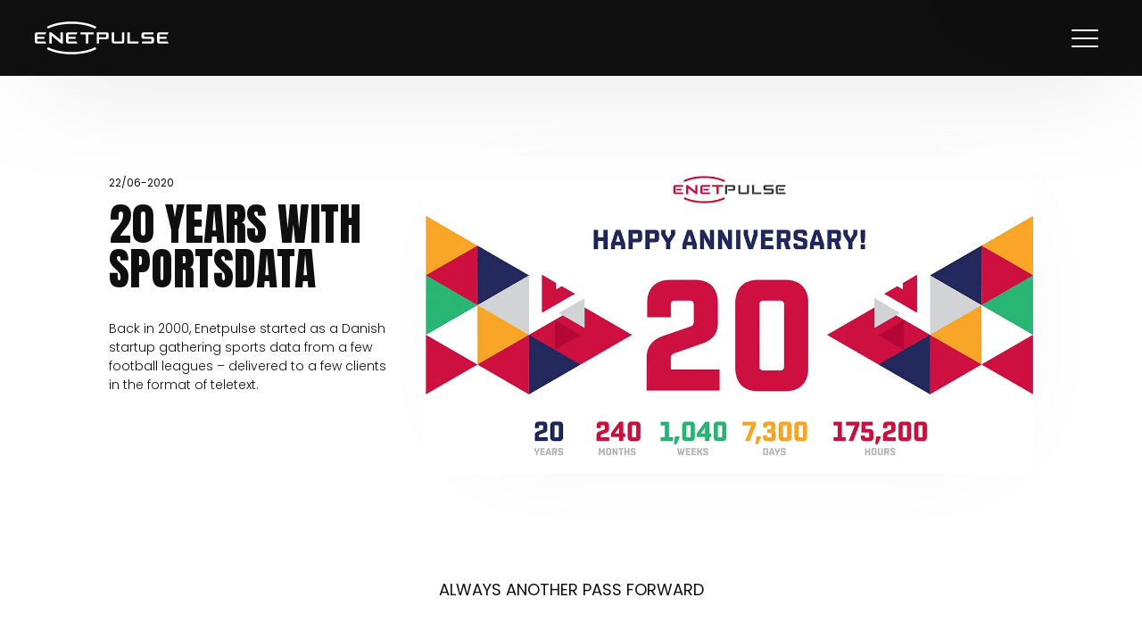

--- FILE ---
content_type: text/html; charset=UTF-8
request_url: https://enetpulse.com/news/20-years/
body_size: 31831
content:


<!doctype html>
<html lang="en-GB">
<head><meta charset="UTF-8"><script>if(navigator.userAgent.match(/MSIE|Internet Explorer/i)||navigator.userAgent.match(/Trident\/7\..*?rv:11/i)){var href=document.location.href;if(!href.match(/[?&]nowprocket/)){if(href.indexOf("?")==-1){if(href.indexOf("#")==-1){document.location.href=href+"?nowprocket=1"}else{document.location.href=href.replace("#","?nowprocket=1#")}}else{if(href.indexOf("#")==-1){document.location.href=href+"&nowprocket=1"}else{document.location.href=href.replace("#","&nowprocket=1#")}}}}</script><script>(()=>{class RocketLazyLoadScripts{constructor(){this.v="2.0.4",this.userEvents=["keydown","keyup","mousedown","mouseup","mousemove","mouseover","mouseout","touchmove","touchstart","touchend","touchcancel","wheel","click","dblclick","input"],this.attributeEvents=["onblur","onclick","oncontextmenu","ondblclick","onfocus","onmousedown","onmouseenter","onmouseleave","onmousemove","onmouseout","onmouseover","onmouseup","onmousewheel","onscroll","onsubmit"]}async t(){this.i(),this.o(),/iP(ad|hone)/.test(navigator.userAgent)&&this.h(),this.u(),this.l(this),this.m(),this.k(this),this.p(this),this._(),await Promise.all([this.R(),this.L()]),this.lastBreath=Date.now(),this.S(this),this.P(),this.D(),this.O(),this.M(),await this.C(this.delayedScripts.normal),await this.C(this.delayedScripts.defer),await this.C(this.delayedScripts.async),await this.T(),await this.F(),await this.j(),await this.A(),window.dispatchEvent(new Event("rocket-allScriptsLoaded")),this.everythingLoaded=!0,this.lastTouchEnd&&await new Promise(t=>setTimeout(t,500-Date.now()+this.lastTouchEnd)),this.I(),this.H(),this.U(),this.W()}i(){this.CSPIssue=sessionStorage.getItem("rocketCSPIssue"),document.addEventListener("securitypolicyviolation",t=>{this.CSPIssue||"script-src-elem"!==t.violatedDirective||"data"!==t.blockedURI||(this.CSPIssue=!0,sessionStorage.setItem("rocketCSPIssue",!0))},{isRocket:!0})}o(){window.addEventListener("pageshow",t=>{this.persisted=t.persisted,this.realWindowLoadedFired=!0},{isRocket:!0}),window.addEventListener("pagehide",()=>{this.onFirstUserAction=null},{isRocket:!0})}h(){let t;function e(e){t=e}window.addEventListener("touchstart",e,{isRocket:!0}),window.addEventListener("touchend",function i(o){o.changedTouches[0]&&t.changedTouches[0]&&Math.abs(o.changedTouches[0].pageX-t.changedTouches[0].pageX)<10&&Math.abs(o.changedTouches[0].pageY-t.changedTouches[0].pageY)<10&&o.timeStamp-t.timeStamp<200&&(window.removeEventListener("touchstart",e,{isRocket:!0}),window.removeEventListener("touchend",i,{isRocket:!0}),"INPUT"===o.target.tagName&&"text"===o.target.type||(o.target.dispatchEvent(new TouchEvent("touchend",{target:o.target,bubbles:!0})),o.target.dispatchEvent(new MouseEvent("mouseover",{target:o.target,bubbles:!0})),o.target.dispatchEvent(new PointerEvent("click",{target:o.target,bubbles:!0,cancelable:!0,detail:1,clientX:o.changedTouches[0].clientX,clientY:o.changedTouches[0].clientY})),event.preventDefault()))},{isRocket:!0})}q(t){this.userActionTriggered||("mousemove"!==t.type||this.firstMousemoveIgnored?"keyup"===t.type||"mouseover"===t.type||"mouseout"===t.type||(this.userActionTriggered=!0,this.onFirstUserAction&&this.onFirstUserAction()):this.firstMousemoveIgnored=!0),"click"===t.type&&t.preventDefault(),t.stopPropagation(),t.stopImmediatePropagation(),"touchstart"===this.lastEvent&&"touchend"===t.type&&(this.lastTouchEnd=Date.now()),"click"===t.type&&(this.lastTouchEnd=0),this.lastEvent=t.type,t.composedPath&&t.composedPath()[0].getRootNode()instanceof ShadowRoot&&(t.rocketTarget=t.composedPath()[0]),this.savedUserEvents.push(t)}u(){this.savedUserEvents=[],this.userEventHandler=this.q.bind(this),this.userEvents.forEach(t=>window.addEventListener(t,this.userEventHandler,{passive:!1,isRocket:!0})),document.addEventListener("visibilitychange",this.userEventHandler,{isRocket:!0})}U(){this.userEvents.forEach(t=>window.removeEventListener(t,this.userEventHandler,{passive:!1,isRocket:!0})),document.removeEventListener("visibilitychange",this.userEventHandler,{isRocket:!0}),this.savedUserEvents.forEach(t=>{(t.rocketTarget||t.target).dispatchEvent(new window[t.constructor.name](t.type,t))})}m(){const t="return false",e=Array.from(this.attributeEvents,t=>"data-rocket-"+t),i="["+this.attributeEvents.join("],[")+"]",o="[data-rocket-"+this.attributeEvents.join("],[data-rocket-")+"]",s=(e,i,o)=>{o&&o!==t&&(e.setAttribute("data-rocket-"+i,o),e["rocket"+i]=new Function("event",o),e.setAttribute(i,t))};new MutationObserver(t=>{for(const n of t)"attributes"===n.type&&(n.attributeName.startsWith("data-rocket-")||this.everythingLoaded?n.attributeName.startsWith("data-rocket-")&&this.everythingLoaded&&this.N(n.target,n.attributeName.substring(12)):s(n.target,n.attributeName,n.target.getAttribute(n.attributeName))),"childList"===n.type&&n.addedNodes.forEach(t=>{if(t.nodeType===Node.ELEMENT_NODE)if(this.everythingLoaded)for(const i of[t,...t.querySelectorAll(o)])for(const t of i.getAttributeNames())e.includes(t)&&this.N(i,t.substring(12));else for(const e of[t,...t.querySelectorAll(i)])for(const t of e.getAttributeNames())this.attributeEvents.includes(t)&&s(e,t,e.getAttribute(t))})}).observe(document,{subtree:!0,childList:!0,attributeFilter:[...this.attributeEvents,...e]})}I(){this.attributeEvents.forEach(t=>{document.querySelectorAll("[data-rocket-"+t+"]").forEach(e=>{this.N(e,t)})})}N(t,e){const i=t.getAttribute("data-rocket-"+e);i&&(t.setAttribute(e,i),t.removeAttribute("data-rocket-"+e))}k(t){Object.defineProperty(HTMLElement.prototype,"onclick",{get(){return this.rocketonclick||null},set(e){this.rocketonclick=e,this.setAttribute(t.everythingLoaded?"onclick":"data-rocket-onclick","this.rocketonclick(event)")}})}S(t){function e(e,i){let o=e[i];e[i]=null,Object.defineProperty(e,i,{get:()=>o,set(s){t.everythingLoaded?o=s:e["rocket"+i]=o=s}})}e(document,"onreadystatechange"),e(window,"onload"),e(window,"onpageshow");try{Object.defineProperty(document,"readyState",{get:()=>t.rocketReadyState,set(e){t.rocketReadyState=e},configurable:!0}),document.readyState="loading"}catch(t){console.log("WPRocket DJE readyState conflict, bypassing")}}l(t){this.originalAddEventListener=EventTarget.prototype.addEventListener,this.originalRemoveEventListener=EventTarget.prototype.removeEventListener,this.savedEventListeners=[],EventTarget.prototype.addEventListener=function(e,i,o){o&&o.isRocket||!t.B(e,this)&&!t.userEvents.includes(e)||t.B(e,this)&&!t.userActionTriggered||e.startsWith("rocket-")||t.everythingLoaded?t.originalAddEventListener.call(this,e,i,o):(t.savedEventListeners.push({target:this,remove:!1,type:e,func:i,options:o}),"mouseenter"!==e&&"mouseleave"!==e||t.originalAddEventListener.call(this,e,t.savedUserEvents.push,o))},EventTarget.prototype.removeEventListener=function(e,i,o){o&&o.isRocket||!t.B(e,this)&&!t.userEvents.includes(e)||t.B(e,this)&&!t.userActionTriggered||e.startsWith("rocket-")||t.everythingLoaded?t.originalRemoveEventListener.call(this,e,i,o):t.savedEventListeners.push({target:this,remove:!0,type:e,func:i,options:o})}}J(t,e){this.savedEventListeners=this.savedEventListeners.filter(i=>{let o=i.type,s=i.target||window;return e!==o||t!==s||(this.B(o,s)&&(i.type="rocket-"+o),this.$(i),!1)})}H(){EventTarget.prototype.addEventListener=this.originalAddEventListener,EventTarget.prototype.removeEventListener=this.originalRemoveEventListener,this.savedEventListeners.forEach(t=>this.$(t))}$(t){t.remove?this.originalRemoveEventListener.call(t.target,t.type,t.func,t.options):this.originalAddEventListener.call(t.target,t.type,t.func,t.options)}p(t){let e;function i(e){return t.everythingLoaded?e:e.split(" ").map(t=>"load"===t||t.startsWith("load.")?"rocket-jquery-load":t).join(" ")}function o(o){function s(e){const s=o.fn[e];o.fn[e]=o.fn.init.prototype[e]=function(){return this[0]===window&&t.userActionTriggered&&("string"==typeof arguments[0]||arguments[0]instanceof String?arguments[0]=i(arguments[0]):"object"==typeof arguments[0]&&Object.keys(arguments[0]).forEach(t=>{const e=arguments[0][t];delete arguments[0][t],arguments[0][i(t)]=e})),s.apply(this,arguments),this}}if(o&&o.fn&&!t.allJQueries.includes(o)){const e={DOMContentLoaded:[],"rocket-DOMContentLoaded":[]};for(const t in e)document.addEventListener(t,()=>{e[t].forEach(t=>t())},{isRocket:!0});o.fn.ready=o.fn.init.prototype.ready=function(i){function s(){parseInt(o.fn.jquery)>2?setTimeout(()=>i.bind(document)(o)):i.bind(document)(o)}return"function"==typeof i&&(t.realDomReadyFired?!t.userActionTriggered||t.fauxDomReadyFired?s():e["rocket-DOMContentLoaded"].push(s):e.DOMContentLoaded.push(s)),o([])},s("on"),s("one"),s("off"),t.allJQueries.push(o)}e=o}t.allJQueries=[],o(window.jQuery),Object.defineProperty(window,"jQuery",{get:()=>e,set(t){o(t)}})}P(){const t=new Map;document.write=document.writeln=function(e){const i=document.currentScript,o=document.createRange(),s=i.parentElement;let n=t.get(i);void 0===n&&(n=i.nextSibling,t.set(i,n));const c=document.createDocumentFragment();o.setStart(c,0),c.appendChild(o.createContextualFragment(e)),s.insertBefore(c,n)}}async R(){return new Promise(t=>{this.userActionTriggered?t():this.onFirstUserAction=t})}async L(){return new Promise(t=>{document.addEventListener("DOMContentLoaded",()=>{this.realDomReadyFired=!0,t()},{isRocket:!0})})}async j(){return this.realWindowLoadedFired?Promise.resolve():new Promise(t=>{window.addEventListener("load",t,{isRocket:!0})})}M(){this.pendingScripts=[];this.scriptsMutationObserver=new MutationObserver(t=>{for(const e of t)e.addedNodes.forEach(t=>{"SCRIPT"!==t.tagName||t.noModule||t.isWPRocket||this.pendingScripts.push({script:t,promise:new Promise(e=>{const i=()=>{const i=this.pendingScripts.findIndex(e=>e.script===t);i>=0&&this.pendingScripts.splice(i,1),e()};t.addEventListener("load",i,{isRocket:!0}),t.addEventListener("error",i,{isRocket:!0}),setTimeout(i,1e3)})})})}),this.scriptsMutationObserver.observe(document,{childList:!0,subtree:!0})}async F(){await this.X(),this.pendingScripts.length?(await this.pendingScripts[0].promise,await this.F()):this.scriptsMutationObserver.disconnect()}D(){this.delayedScripts={normal:[],async:[],defer:[]},document.querySelectorAll("script[type$=rocketlazyloadscript]").forEach(t=>{t.hasAttribute("data-rocket-src")?t.hasAttribute("async")&&!1!==t.async?this.delayedScripts.async.push(t):t.hasAttribute("defer")&&!1!==t.defer||"module"===t.getAttribute("data-rocket-type")?this.delayedScripts.defer.push(t):this.delayedScripts.normal.push(t):this.delayedScripts.normal.push(t)})}async _(){await this.L();let t=[];document.querySelectorAll("script[type$=rocketlazyloadscript][data-rocket-src]").forEach(e=>{let i=e.getAttribute("data-rocket-src");if(i&&!i.startsWith("data:")){i.startsWith("//")&&(i=location.protocol+i);try{const o=new URL(i).origin;o!==location.origin&&t.push({src:o,crossOrigin:e.crossOrigin||"module"===e.getAttribute("data-rocket-type")})}catch(t){}}}),t=[...new Map(t.map(t=>[JSON.stringify(t),t])).values()],this.Y(t,"preconnect")}async G(t){if(await this.K(),!0!==t.noModule||!("noModule"in HTMLScriptElement.prototype))return new Promise(e=>{let i;function o(){(i||t).setAttribute("data-rocket-status","executed"),e()}try{if(navigator.userAgent.includes("Firefox/")||""===navigator.vendor||this.CSPIssue)i=document.createElement("script"),[...t.attributes].forEach(t=>{let e=t.nodeName;"type"!==e&&("data-rocket-type"===e&&(e="type"),"data-rocket-src"===e&&(e="src"),i.setAttribute(e,t.nodeValue))}),t.text&&(i.text=t.text),t.nonce&&(i.nonce=t.nonce),i.hasAttribute("src")?(i.addEventListener("load",o,{isRocket:!0}),i.addEventListener("error",()=>{i.setAttribute("data-rocket-status","failed-network"),e()},{isRocket:!0}),setTimeout(()=>{i.isConnected||e()},1)):(i.text=t.text,o()),i.isWPRocket=!0,t.parentNode.replaceChild(i,t);else{const i=t.getAttribute("data-rocket-type"),s=t.getAttribute("data-rocket-src");i?(t.type=i,t.removeAttribute("data-rocket-type")):t.removeAttribute("type"),t.addEventListener("load",o,{isRocket:!0}),t.addEventListener("error",i=>{this.CSPIssue&&i.target.src.startsWith("data:")?(console.log("WPRocket: CSP fallback activated"),t.removeAttribute("src"),this.G(t).then(e)):(t.setAttribute("data-rocket-status","failed-network"),e())},{isRocket:!0}),s?(t.fetchPriority="high",t.removeAttribute("data-rocket-src"),t.src=s):t.src="data:text/javascript;base64,"+window.btoa(unescape(encodeURIComponent(t.text)))}}catch(i){t.setAttribute("data-rocket-status","failed-transform"),e()}});t.setAttribute("data-rocket-status","skipped")}async C(t){const e=t.shift();return e?(e.isConnected&&await this.G(e),this.C(t)):Promise.resolve()}O(){this.Y([...this.delayedScripts.normal,...this.delayedScripts.defer,...this.delayedScripts.async],"preload")}Y(t,e){this.trash=this.trash||[];let i=!0;var o=document.createDocumentFragment();t.forEach(t=>{const s=t.getAttribute&&t.getAttribute("data-rocket-src")||t.src;if(s&&!s.startsWith("data:")){const n=document.createElement("link");n.href=s,n.rel=e,"preconnect"!==e&&(n.as="script",n.fetchPriority=i?"high":"low"),t.getAttribute&&"module"===t.getAttribute("data-rocket-type")&&(n.crossOrigin=!0),t.crossOrigin&&(n.crossOrigin=t.crossOrigin),t.integrity&&(n.integrity=t.integrity),t.nonce&&(n.nonce=t.nonce),o.appendChild(n),this.trash.push(n),i=!1}}),document.head.appendChild(o)}W(){this.trash.forEach(t=>t.remove())}async T(){try{document.readyState="interactive"}catch(t){}this.fauxDomReadyFired=!0;try{await this.K(),this.J(document,"readystatechange"),document.dispatchEvent(new Event("rocket-readystatechange")),await this.K(),document.rocketonreadystatechange&&document.rocketonreadystatechange(),await this.K(),this.J(document,"DOMContentLoaded"),document.dispatchEvent(new Event("rocket-DOMContentLoaded")),await this.K(),this.J(window,"DOMContentLoaded"),window.dispatchEvent(new Event("rocket-DOMContentLoaded"))}catch(t){console.error(t)}}async A(){try{document.readyState="complete"}catch(t){}try{await this.K(),this.J(document,"readystatechange"),document.dispatchEvent(new Event("rocket-readystatechange")),await this.K(),document.rocketonreadystatechange&&document.rocketonreadystatechange(),await this.K(),this.J(window,"load"),window.dispatchEvent(new Event("rocket-load")),await this.K(),window.rocketonload&&window.rocketonload(),await this.K(),this.allJQueries.forEach(t=>t(window).trigger("rocket-jquery-load")),await this.K(),this.J(window,"pageshow");const t=new Event("rocket-pageshow");t.persisted=this.persisted,window.dispatchEvent(t),await this.K(),window.rocketonpageshow&&window.rocketonpageshow({persisted:this.persisted})}catch(t){console.error(t)}}async K(){Date.now()-this.lastBreath>45&&(await this.X(),this.lastBreath=Date.now())}async X(){return document.hidden?new Promise(t=>setTimeout(t)):new Promise(t=>requestAnimationFrame(t))}B(t,e){return e===document&&"readystatechange"===t||(e===document&&"DOMContentLoaded"===t||(e===window&&"DOMContentLoaded"===t||(e===window&&"load"===t||e===window&&"pageshow"===t)))}static run(){(new RocketLazyLoadScripts).t()}}RocketLazyLoadScripts.run()})();</script>
    <link rel="preconnect" href="https://fonts.googleapis.com">
    <link rel="preconnect" href="https://fonts.gstatic.com" crossorigin>
    <link href="https://fonts.googleapis.com/css2?family=Anton&family=Poppins:ital,wght@0,300;0,400;0,500;0,600;0,700;1,300;1,400;1,500;1,600;1,700&display=swap" rel="stylesheet">
    
    <meta name="viewport" content="width=device-width, initial-scale=1">
    <link rel="profile" href="http://gmpg.org/xfn/11">
    <meta name='robots' content='index, follow, max-image-preview:large, max-snippet:-1, max-video-preview:-1' />
<script id="cookie-law-info-gcm-var-js">
var _ckyGcm = {"status":true,"default_settings":[{"analytics":"denied","advertisement":"denied","functional":"denied","necessary":"granted","ad_user_data":"denied","ad_personalization":"denied","regions":"All"}],"wait_for_update":2000,"url_passthrough":false,"ads_data_redaction":false}</script>
<script id="cookie-law-info-gcm-js" type="text/javascript" src="https://enetpulse.com/wp-content/plugins/cookie-law-info/lite/frontend/js/gcm.min.js"></script> <script id="cookieyes" type="text/javascript" src="https://cdn-cookieyes.com/client_data/86f0fa5ac33178e2a8f0bbaa/script.js"></script><!-- Google Tag Manager -->
<script type="rocketlazyloadscript">(function(w,d,s,l,i){w[l]=w[l]||[];w[l].push({'gtm.start':
new Date().getTime(),event:'gtm.js'});var f=d.getElementsByTagName(s)[0],
j=d.createElement(s),dl=l!='dataLayer'?'&l='+l:'';j.async=true;j.src=
'https://www.googletagmanager.com/gtm.js?id='+i+dl;f.parentNode.insertBefore(j,f);
})(window,document,'script','dataLayer','GTM-5JMXF3W');</script>
<!-- End Google Tag Manager -->
	<!-- This site is optimized with the Yoast SEO plugin v26.8 - https://yoast.com/product/yoast-seo-wordpress/ -->
	<title>20 Years with sportsdata - Enetpulse</title>
<link crossorigin data-rocket-preconnect href="https://fonts.googleapis.com" rel="preconnect">
<link crossorigin data-rocket-preconnect href="https://cdn-cookieyes.com" rel="preconnect">
<link crossorigin data-rocket-preconnect href="https://enetpulse15301.activehosted.com" rel="preconnect"><link rel="preload" data-rocket-preload as="image" href="https://enetpulse.com/wp-content/uploads/2020/06/20years_facebook.png" imagesrcset="https://enetpulse.com/wp-content/uploads/2020/06/20years_facebook.png 1200w, https://enetpulse.com/wp-content/uploads/2020/06/20years_facebook-300x157.png 300w, https://enetpulse.com/wp-content/uploads/2020/06/20years_facebook-1024x536.png 1024w, https://enetpulse.com/wp-content/uploads/2020/06/20years_facebook-768x402.png 768w" imagesizes="(max-width: 1200px) 100vw, 1200px" fetchpriority="high">
	<meta name="description" content="On the 22nd of June 2000, the official registration in the Danish Trade Register took place for Enetpulse." />
	<link rel="canonical" href="https://enetpulse.com/news/20-years/" />
	<meta property="og:locale" content="en_GB" />
	<meta property="og:type" content="article" />
	<meta property="og:title" content="20 Years with sportsdata - Enetpulse" />
	<meta property="og:description" content="On the 22nd of June 2000, the official registration in the Danish Trade Register took place for Enetpulse." />
	<meta property="og:url" content="https://enetpulse.com/news/20-years/" />
	<meta property="og:site_name" content="Enetpulse" />
	<meta property="article:publisher" content="https://www.facebook.com/Enetpulse" />
	<meta property="article:published_time" content="2020-06-22T11:11:02+00:00" />
	<meta property="article:modified_time" content="2024-05-15T07:59:28+00:00" />
	<meta property="og:image" content="https://enetpulse.com/wp-content/uploads/2020/06/20years_facebook.png" />
	<meta property="og:image:width" content="1200" />
	<meta property="og:image:height" content="628" />
	<meta property="og:image:type" content="image/png" />
	<meta name="author" content="Marc Stenum" />
	<meta name="twitter:card" content="summary_large_image" />
	<meta name="twitter:label1" content="Written by" />
	<meta name="twitter:data1" content="Marc Stenum" />
	<meta name="twitter:label2" content="Estimated reading time" />
	<meta name="twitter:data2" content="3 minutes" />
	<!-- / Yoast SEO plugin. -->


<link rel='dns-prefetch' href='//unpkg.com' />
<link rel='dns-prefetch' href='//cdn.jsdelivr.net' />
<link rel='dns-prefetch' href='//pro.fontawesome.com' />
<link rel="alternate" type="application/rss+xml" title="Enetpulse &raquo; Feed" href="https://enetpulse.com/feed/" />
<link rel="alternate" title="oEmbed (JSON)" type="application/json+oembed" href="https://enetpulse.com/wp-json/oembed/1.0/embed?url=https%3A%2F%2Fenetpulse.com%2Fnews%2F20-years%2F" />
<link rel="alternate" title="oEmbed (XML)" type="text/xml+oembed" href="https://enetpulse.com/wp-json/oembed/1.0/embed?url=https%3A%2F%2Fenetpulse.com%2Fnews%2F20-years%2F&#038;format=xml" />
<style id='wp-img-auto-sizes-contain-inline-css' type='text/css'>
img:is([sizes=auto i],[sizes^="auto," i]){contain-intrinsic-size:3000px 1500px}
/*# sourceURL=wp-img-auto-sizes-contain-inline-css */
</style>
<style id='wp-block-library-inline-css' type='text/css'>
:root{--wp-block-synced-color:#7a00df;--wp-block-synced-color--rgb:122,0,223;--wp-bound-block-color:var(--wp-block-synced-color);--wp-editor-canvas-background:#ddd;--wp-admin-theme-color:#007cba;--wp-admin-theme-color--rgb:0,124,186;--wp-admin-theme-color-darker-10:#006ba1;--wp-admin-theme-color-darker-10--rgb:0,107,160.5;--wp-admin-theme-color-darker-20:#005a87;--wp-admin-theme-color-darker-20--rgb:0,90,135;--wp-admin-border-width-focus:2px}@media (min-resolution:192dpi){:root{--wp-admin-border-width-focus:1.5px}}.wp-element-button{cursor:pointer}:root .has-very-light-gray-background-color{background-color:#eee}:root .has-very-dark-gray-background-color{background-color:#313131}:root .has-very-light-gray-color{color:#eee}:root .has-very-dark-gray-color{color:#313131}:root .has-vivid-green-cyan-to-vivid-cyan-blue-gradient-background{background:linear-gradient(135deg,#00d084,#0693e3)}:root .has-purple-crush-gradient-background{background:linear-gradient(135deg,#34e2e4,#4721fb 50%,#ab1dfe)}:root .has-hazy-dawn-gradient-background{background:linear-gradient(135deg,#faaca8,#dad0ec)}:root .has-subdued-olive-gradient-background{background:linear-gradient(135deg,#fafae1,#67a671)}:root .has-atomic-cream-gradient-background{background:linear-gradient(135deg,#fdd79a,#004a59)}:root .has-nightshade-gradient-background{background:linear-gradient(135deg,#330968,#31cdcf)}:root .has-midnight-gradient-background{background:linear-gradient(135deg,#020381,#2874fc)}:root{--wp--preset--font-size--normal:16px;--wp--preset--font-size--huge:42px}.has-regular-font-size{font-size:1em}.has-larger-font-size{font-size:2.625em}.has-normal-font-size{font-size:var(--wp--preset--font-size--normal)}.has-huge-font-size{font-size:var(--wp--preset--font-size--huge)}.has-text-align-center{text-align:center}.has-text-align-left{text-align:left}.has-text-align-right{text-align:right}.has-fit-text{white-space:nowrap!important}#end-resizable-editor-section{display:none}.aligncenter{clear:both}.items-justified-left{justify-content:flex-start}.items-justified-center{justify-content:center}.items-justified-right{justify-content:flex-end}.items-justified-space-between{justify-content:space-between}.screen-reader-text{border:0;clip-path:inset(50%);height:1px;margin:-1px;overflow:hidden;padding:0;position:absolute;width:1px;word-wrap:normal!important}.screen-reader-text:focus{background-color:#ddd;clip-path:none;color:#444;display:block;font-size:1em;height:auto;left:5px;line-height:normal;padding:15px 23px 14px;text-decoration:none;top:5px;width:auto;z-index:100000}html :where(.has-border-color){border-style:solid}html :where([style*=border-top-color]){border-top-style:solid}html :where([style*=border-right-color]){border-right-style:solid}html :where([style*=border-bottom-color]){border-bottom-style:solid}html :where([style*=border-left-color]){border-left-style:solid}html :where([style*=border-width]){border-style:solid}html :where([style*=border-top-width]){border-top-style:solid}html :where([style*=border-right-width]){border-right-style:solid}html :where([style*=border-bottom-width]){border-bottom-style:solid}html :where([style*=border-left-width]){border-left-style:solid}html :where(img[class*=wp-image-]){height:auto;max-width:100%}:where(figure){margin:0 0 1em}html :where(.is-position-sticky){--wp-admin--admin-bar--position-offset:var(--wp-admin--admin-bar--height,0px)}@media screen and (max-width:600px){html :where(.is-position-sticky){--wp-admin--admin-bar--position-offset:0px}}

/*# sourceURL=wp-block-library-inline-css */
</style><style id='global-styles-inline-css' type='text/css'>
:root{--wp--preset--aspect-ratio--square: 1;--wp--preset--aspect-ratio--4-3: 4/3;--wp--preset--aspect-ratio--3-4: 3/4;--wp--preset--aspect-ratio--3-2: 3/2;--wp--preset--aspect-ratio--2-3: 2/3;--wp--preset--aspect-ratio--16-9: 16/9;--wp--preset--aspect-ratio--9-16: 9/16;--wp--preset--color--black: #000000;--wp--preset--color--cyan-bluish-gray: #abb8c3;--wp--preset--color--white: #ffffff;--wp--preset--color--pale-pink: #f78da7;--wp--preset--color--vivid-red: #cf2e2e;--wp--preset--color--luminous-vivid-orange: #ff6900;--wp--preset--color--luminous-vivid-amber: #fcb900;--wp--preset--color--light-green-cyan: #7bdcb5;--wp--preset--color--vivid-green-cyan: #00d084;--wp--preset--color--pale-cyan-blue: #8ed1fc;--wp--preset--color--vivid-cyan-blue: #0693e3;--wp--preset--color--vivid-purple: #9b51e0;--wp--preset--gradient--vivid-cyan-blue-to-vivid-purple: linear-gradient(135deg,rgb(6,147,227) 0%,rgb(155,81,224) 100%);--wp--preset--gradient--light-green-cyan-to-vivid-green-cyan: linear-gradient(135deg,rgb(122,220,180) 0%,rgb(0,208,130) 100%);--wp--preset--gradient--luminous-vivid-amber-to-luminous-vivid-orange: linear-gradient(135deg,rgb(252,185,0) 0%,rgb(255,105,0) 100%);--wp--preset--gradient--luminous-vivid-orange-to-vivid-red: linear-gradient(135deg,rgb(255,105,0) 0%,rgb(207,46,46) 100%);--wp--preset--gradient--very-light-gray-to-cyan-bluish-gray: linear-gradient(135deg,rgb(238,238,238) 0%,rgb(169,184,195) 100%);--wp--preset--gradient--cool-to-warm-spectrum: linear-gradient(135deg,rgb(74,234,220) 0%,rgb(151,120,209) 20%,rgb(207,42,186) 40%,rgb(238,44,130) 60%,rgb(251,105,98) 80%,rgb(254,248,76) 100%);--wp--preset--gradient--blush-light-purple: linear-gradient(135deg,rgb(255,206,236) 0%,rgb(152,150,240) 100%);--wp--preset--gradient--blush-bordeaux: linear-gradient(135deg,rgb(254,205,165) 0%,rgb(254,45,45) 50%,rgb(107,0,62) 100%);--wp--preset--gradient--luminous-dusk: linear-gradient(135deg,rgb(255,203,112) 0%,rgb(199,81,192) 50%,rgb(65,88,208) 100%);--wp--preset--gradient--pale-ocean: linear-gradient(135deg,rgb(255,245,203) 0%,rgb(182,227,212) 50%,rgb(51,167,181) 100%);--wp--preset--gradient--electric-grass: linear-gradient(135deg,rgb(202,248,128) 0%,rgb(113,206,126) 100%);--wp--preset--gradient--midnight: linear-gradient(135deg,rgb(2,3,129) 0%,rgb(40,116,252) 100%);--wp--preset--font-size--small: 13px;--wp--preset--font-size--medium: 20px;--wp--preset--font-size--large: 36px;--wp--preset--font-size--x-large: 42px;--wp--preset--spacing--20: 0.44rem;--wp--preset--spacing--30: 0.67rem;--wp--preset--spacing--40: 1rem;--wp--preset--spacing--50: 1.5rem;--wp--preset--spacing--60: 2.25rem;--wp--preset--spacing--70: 3.38rem;--wp--preset--spacing--80: 5.06rem;--wp--preset--shadow--natural: 6px 6px 9px rgba(0, 0, 0, 0.2);--wp--preset--shadow--deep: 12px 12px 50px rgba(0, 0, 0, 0.4);--wp--preset--shadow--sharp: 6px 6px 0px rgba(0, 0, 0, 0.2);--wp--preset--shadow--outlined: 6px 6px 0px -3px rgb(255, 255, 255), 6px 6px rgb(0, 0, 0);--wp--preset--shadow--crisp: 6px 6px 0px rgb(0, 0, 0);}:where(.is-layout-flex){gap: 0.5em;}:where(.is-layout-grid){gap: 0.5em;}body .is-layout-flex{display: flex;}.is-layout-flex{flex-wrap: wrap;align-items: center;}.is-layout-flex > :is(*, div){margin: 0;}body .is-layout-grid{display: grid;}.is-layout-grid > :is(*, div){margin: 0;}:where(.wp-block-columns.is-layout-flex){gap: 2em;}:where(.wp-block-columns.is-layout-grid){gap: 2em;}:where(.wp-block-post-template.is-layout-flex){gap: 1.25em;}:where(.wp-block-post-template.is-layout-grid){gap: 1.25em;}.has-black-color{color: var(--wp--preset--color--black) !important;}.has-cyan-bluish-gray-color{color: var(--wp--preset--color--cyan-bluish-gray) !important;}.has-white-color{color: var(--wp--preset--color--white) !important;}.has-pale-pink-color{color: var(--wp--preset--color--pale-pink) !important;}.has-vivid-red-color{color: var(--wp--preset--color--vivid-red) !important;}.has-luminous-vivid-orange-color{color: var(--wp--preset--color--luminous-vivid-orange) !important;}.has-luminous-vivid-amber-color{color: var(--wp--preset--color--luminous-vivid-amber) !important;}.has-light-green-cyan-color{color: var(--wp--preset--color--light-green-cyan) !important;}.has-vivid-green-cyan-color{color: var(--wp--preset--color--vivid-green-cyan) !important;}.has-pale-cyan-blue-color{color: var(--wp--preset--color--pale-cyan-blue) !important;}.has-vivid-cyan-blue-color{color: var(--wp--preset--color--vivid-cyan-blue) !important;}.has-vivid-purple-color{color: var(--wp--preset--color--vivid-purple) !important;}.has-black-background-color{background-color: var(--wp--preset--color--black) !important;}.has-cyan-bluish-gray-background-color{background-color: var(--wp--preset--color--cyan-bluish-gray) !important;}.has-white-background-color{background-color: var(--wp--preset--color--white) !important;}.has-pale-pink-background-color{background-color: var(--wp--preset--color--pale-pink) !important;}.has-vivid-red-background-color{background-color: var(--wp--preset--color--vivid-red) !important;}.has-luminous-vivid-orange-background-color{background-color: var(--wp--preset--color--luminous-vivid-orange) !important;}.has-luminous-vivid-amber-background-color{background-color: var(--wp--preset--color--luminous-vivid-amber) !important;}.has-light-green-cyan-background-color{background-color: var(--wp--preset--color--light-green-cyan) !important;}.has-vivid-green-cyan-background-color{background-color: var(--wp--preset--color--vivid-green-cyan) !important;}.has-pale-cyan-blue-background-color{background-color: var(--wp--preset--color--pale-cyan-blue) !important;}.has-vivid-cyan-blue-background-color{background-color: var(--wp--preset--color--vivid-cyan-blue) !important;}.has-vivid-purple-background-color{background-color: var(--wp--preset--color--vivid-purple) !important;}.has-black-border-color{border-color: var(--wp--preset--color--black) !important;}.has-cyan-bluish-gray-border-color{border-color: var(--wp--preset--color--cyan-bluish-gray) !important;}.has-white-border-color{border-color: var(--wp--preset--color--white) !important;}.has-pale-pink-border-color{border-color: var(--wp--preset--color--pale-pink) !important;}.has-vivid-red-border-color{border-color: var(--wp--preset--color--vivid-red) !important;}.has-luminous-vivid-orange-border-color{border-color: var(--wp--preset--color--luminous-vivid-orange) !important;}.has-luminous-vivid-amber-border-color{border-color: var(--wp--preset--color--luminous-vivid-amber) !important;}.has-light-green-cyan-border-color{border-color: var(--wp--preset--color--light-green-cyan) !important;}.has-vivid-green-cyan-border-color{border-color: var(--wp--preset--color--vivid-green-cyan) !important;}.has-pale-cyan-blue-border-color{border-color: var(--wp--preset--color--pale-cyan-blue) !important;}.has-vivid-cyan-blue-border-color{border-color: var(--wp--preset--color--vivid-cyan-blue) !important;}.has-vivid-purple-border-color{border-color: var(--wp--preset--color--vivid-purple) !important;}.has-vivid-cyan-blue-to-vivid-purple-gradient-background{background: var(--wp--preset--gradient--vivid-cyan-blue-to-vivid-purple) !important;}.has-light-green-cyan-to-vivid-green-cyan-gradient-background{background: var(--wp--preset--gradient--light-green-cyan-to-vivid-green-cyan) !important;}.has-luminous-vivid-amber-to-luminous-vivid-orange-gradient-background{background: var(--wp--preset--gradient--luminous-vivid-amber-to-luminous-vivid-orange) !important;}.has-luminous-vivid-orange-to-vivid-red-gradient-background{background: var(--wp--preset--gradient--luminous-vivid-orange-to-vivid-red) !important;}.has-very-light-gray-to-cyan-bluish-gray-gradient-background{background: var(--wp--preset--gradient--very-light-gray-to-cyan-bluish-gray) !important;}.has-cool-to-warm-spectrum-gradient-background{background: var(--wp--preset--gradient--cool-to-warm-spectrum) !important;}.has-blush-light-purple-gradient-background{background: var(--wp--preset--gradient--blush-light-purple) !important;}.has-blush-bordeaux-gradient-background{background: var(--wp--preset--gradient--blush-bordeaux) !important;}.has-luminous-dusk-gradient-background{background: var(--wp--preset--gradient--luminous-dusk) !important;}.has-pale-ocean-gradient-background{background: var(--wp--preset--gradient--pale-ocean) !important;}.has-electric-grass-gradient-background{background: var(--wp--preset--gradient--electric-grass) !important;}.has-midnight-gradient-background{background: var(--wp--preset--gradient--midnight) !important;}.has-small-font-size{font-size: var(--wp--preset--font-size--small) !important;}.has-medium-font-size{font-size: var(--wp--preset--font-size--medium) !important;}.has-large-font-size{font-size: var(--wp--preset--font-size--large) !important;}.has-x-large-font-size{font-size: var(--wp--preset--font-size--x-large) !important;}
/*# sourceURL=global-styles-inline-css */
</style>

<style id='classic-theme-styles-inline-css' type='text/css'>
/*! This file is auto-generated */
.wp-block-button__link{color:#fff;background-color:#32373c;border-radius:9999px;box-shadow:none;text-decoration:none;padding:calc(.667em + 2px) calc(1.333em + 2px);font-size:1.125em}.wp-block-file__button{background:#32373c;color:#fff;text-decoration:none}
/*# sourceURL=/wp-includes/css/classic-themes.min.css */
</style>
<link data-minify="1" rel='stylesheet' id='checkmate-style-css' href='https://enetpulse.com/wp-content/cache/min/1/wp-content/themes/enetpulse/dist/assets/css/style.css?ver=1757578266' type='text/css' media='' />
<link data-minify="1" rel='stylesheet' id='fontawesome-style-css' href='https://enetpulse.com/wp-content/cache/min/1/releases/v5.10.0/css/all.css?ver=1757578266' type='text/css' media='all' />
<link data-minify="1" rel='stylesheet' id='swiper-css' href='https://enetpulse.com/wp-content/cache/min/1/swiper/swiper-bundle.min.css?ver=1757578266' type='text/css' media='all' />
<link data-minify="1" rel='stylesheet' id='fancybox-css' href='https://enetpulse.com/wp-content/cache/min/1/npm/@fancyapps/ui/dist/fancybox.css?ver=1757578266' type='text/css' media='all' />
<!--n2css--><!--n2js--><script type="text/javascript" id="rank-alt-tags-js-extra">
/* <![CDATA[ */
var rankAltTags = {"ajaxUrl":"https://enetpulse.com/wp-admin/admin-ajax.php","postId":"1224"};
//# sourceURL=rank-alt-tags-js-extra
/* ]]> */
</script>
<script type="rocketlazyloadscript" data-minify="1" data-rocket-type="text/javascript" defer data-rocket-src="https://enetpulse.com/wp-content/cache/min/1/wp-content/plugins/rank-ai-by-morningscore/assets/js/rank-alt.js?ver=1757578266" id="rank-alt-tags-js"></script>
<script type="rocketlazyloadscript" data-rocket-type="text/javascript" data-rocket-src="https://enetpulse.com/wp-includes/js/jquery/jquery.min.js?ver=3.7.1" id="jquery-core-js"></script>
<script type="rocketlazyloadscript" data-rocket-type="text/javascript" data-rocket-src="https://enetpulse.com/wp-includes/js/jquery/jquery-migrate.min.js?ver=3.4.1" id="jquery-migrate-js"></script>
<script type="rocketlazyloadscript" data-minify="1" data-rocket-type="text/javascript" data-rocket-src="https://enetpulse.com/wp-content/cache/min/1/swiper/swiper-bundle.min.js?ver=1757578267" id="swiper-js"></script>
<script type="rocketlazyloadscript" data-minify="1" data-rocket-type="text/javascript" data-rocket-src="https://enetpulse.com/wp-content/cache/min/1/npm/@fancyapps/ui/dist/fancybox.umd.js?ver=1757578267" id="fancybox-js"></script>
<link rel="https://api.w.org/" href="https://enetpulse.com/wp-json/" /><link rel="alternate" title="JSON" type="application/json" href="https://enetpulse.com/wp-json/wp/v2/posts/1224" /><link rel="EditURI" type="application/rsd+xml" title="RSD" href="https://enetpulse.com/xmlrpc.php?rsd" />
<meta name="generator" content="WordPress 6.9" />
<link rel='shortlink' href='https://enetpulse.com/?p=1224' />


<!-- This site is optimized with the Schema plugin v1.7.9.6 - https://schema.press -->
<script type="application/ld+json">{"@context":"https:\/\/schema.org\/","@type":"BlogPosting","mainEntityOfPage":{"@type":"WebPage","@id":"https:\/\/enetpulse.com\/news\/20-years\/"},"url":"https:\/\/enetpulse.com\/news\/20-years\/","headline":"20 Years with sportsdata","datePublished":"2020-06-22T13:11:02+02:00","dateModified":"2024-05-15T09:59:28+02:00","publisher":{"@type":"Organization","@id":"https:\/\/enetpulse.com\/#organization","name":"Enetpulse","logo":{"@type":"ImageObject","url":"https:\/\/enetpulse.com\/wp-content\/uploads\/2024\/02\/enetpulse-logo-sports-data-provider.png","width":600,"height":60}},"image":{"@type":"ImageObject","url":"https:\/\/enetpulse.com\/wp-content\/uploads\/2020\/06\/20years_facebook.png","width":1200,"height":628},"articleSection":"Articles","description":"Back in 2000, Enetpulse started as a Danish startup gathering sports data from a few football leagues - delivered to a few clients in the format of teletext.","author":{"@type":"Person","name":"Marc Stenum","url":"https:\/\/enetpulse.com\/news\/author\/marcenetpulse-com\/","image":{"@type":"ImageObject","url":"https:\/\/secure.gravatar.com\/avatar\/c0bc51bc2f83c68bc258cc30fcf0f2e9c37eaa13c51c0eb038116e1da77ebc0e?s=96&d=mm&r=g","height":96,"width":96}}}</script>

<link rel="icon" type="image/png" href="/wp-content/uploads/fbrfg/favicon-96x96.png" sizes="96x96" />
<link rel="icon" type="image/svg+xml" href="/wp-content/uploads/fbrfg/favicon.svg" />
<link rel="shortcut icon" href="/wp-content/uploads/fbrfg/favicon.ico" />
<link rel="apple-touch-icon" sizes="180x180" href="/wp-content/uploads/fbrfg/apple-touch-icon.png" />
<meta name="apple-mobile-web-app-title" content="MyWebSite" />
<link rel="manifest" href="/wp-content/uploads/fbrfg/site.webmanifest" />    <link rel="preconnect" href="https://unpkg.com">
    <link rel="preconnect" href="https://cdn.jsdelivr.net">
    <link rel="preconnect" href="https://crm.zoho.eu">
    <link rel="preconnect" href="https://forms.zohopublic.eu">
    <link rel="preconnect" href="https://player.vimeo.com">
    <link rel="preconnect" href="https://f.vimeocdn.com">
    <link rel="preconnect" href="https://static.zohocdn.com">
    

<!-- This site is optimized with the Schema plugin v1.7.9.6 - https://schema.press -->
<script type="application/ld+json">{
    "@context": "http://schema.org",
    "@type": "BreadcrumbList",
    "itemListElement": [
        {
            "@type": "ListItem",
            "position": 1,
            "item": {
                "@id": "https://enetpulse.com",
                "name": "Home"
            }
        },
        {
            "@type": "ListItem",
            "position": 2,
            "item": {
                "@id": "https://enetpulse.com/news/",
                "name": "Latest News"
            }
        },
        {
            "@type": "ListItem",
            "position": 3,
            "item": {
                "@id": "https://enetpulse.com/news/20-years/",
                "name": "20 Years with sportsdata",
                "image": "https://enetpulse.com/wp-content/uploads/2020/06/20years_facebook.png"
            }
        }
    ]
}</script>

		<style type="text/css" id="wp-custom-css">
			.infobox img {
    border: 10rem solid #f1f1f1;
	transition: transform .2s;
}

.infobox img:zoom {
    border: 7rem solid #f1f1f1;
	transform: scale(1.04); 
}

/* MOBILE */

/* Style for menu */
.mega-menu [
box-shadow: rgba(100, 100, 111, 0.2) 0px 7px 29px 0px;
]


/* Style for "Products & Solutions menu */
.sub-menu-items.two-levels .sub-menu-item .title {
	font-size: 18px;
}

.sub-menu-items.two-levels .sub-menu-item .subtitle {
	max-width: 200px !important;
	font-size: 12px !important;
	line-height: 16px;
}

.sub-menu-items.two-levels .sub-menu-item .items a, .sub-menu-items.two-levels .sub-menu-item .items .a {
	font-size: 14px !important;
}

.sub-menu-items .item a .subtitle, .sub-menu-items .item .a .subtitle {
	max-width: 180px !important;
}


/* Style for "What's New" and "Client Case" */
.mega-menu .sub-menu-wrapper .featured .feature .top .title {
	font-size: 18px;
}

.mega-menu .sub-menu-wrapper .featured .feature .top p {
	font-size: 13px;
	line-height: 16px;
}

/* Style for "Our Coverage", "Client Cases" and "About Us" */
.sub-menu-items .item a .title, .sub-menu-items .item .a .title {
	font-size: 18px;
}

.sub-menu-items .item a .subtitle, .sub-menu-items .item .a .subtitle {
	font-size: 12px;
	line-height: 16px;
}


/* Style for font size*/
h1 {
	line-height: 1;
	font-size: 38px;
}

h2 {
	font-size: 28px;
}

h3 {
	font-size: 16px;
}

h4 {
	font-size: 20px;
}

h5{
	font-size: 14px;
	font-weight: 600;
}

h6{
	font-size: 16px
	text-transform: none !important;
}

p {
	font-size: 14px;
}

pre {
	text-transform: uppercase;
	font-weight: 300;
	font-size: 16px;
	font-family: Poppins;
	white-space: pre-wrap;
	line-height: 20px;
	overflow: hidden;
}

/* Style for footer */

footer.site-footer {
	background: #0f0f0f;
}

footer.site-footer h5{
	color: white;
}

footer.site-footer a {
	color: white;
}

footer.site-footer .company-info ul li {
	color: white;
}

footer.site-footer .right:before{
	display: none;
}

footer.site-footer .bg-red {
	background-color: #0f0f0f !important;
}

/* Style for info-box*/

.infobox img {
	border: 0px;
	border-radius: 0px;
/*	transition: .3s ease-in-out; */
}

.infobox img:hover {
	border: 0px;
	border-radius: 0px;
/*	transform: scale(1.03);
	opacity: .8; */
}

.offset-lg-3 {
    margin: auto;
    text-align: center;
}

/* Style for video */

.video-thumbnail {
	border-radius: 4px;	
}

.video_text_block .video-thumbnail {
  -webkit-box-shadow: none;
   box-shadow: none;
}

	/* FAQ Styling */
	
	.flex-block.bg-white.faq.is-inview .col-lg-10{
		width: 800px;
		margin-left: 0;
	}
	
	.flex-block.bg-white.faq.is-inview .row {
		justify-content: center;
	}
	
	.flex-block.bg-black.faq.is-inview .col-lg-10{
		width: 800px;
		margin-left: 0;
	}
	
	.flex-block.bg-black.faq.is-inview .row {
		justify-content: center;
	}


	/* Post button Styling */
.btn.btn-black.load-more-btn{
	background-color: #0f0f0f;
	font-family: poppins;
	font-weight: bold;
	border-radius: 6px;
}


/* IPAD AND LAPTOP */

@media screen and (min-width: 800px){

	/* Style for font size */
	h1 {
		font-size: 56px;
	}

	h2 {
		font-size: 34px;
	}

	h3 {
		font-size: 18px;
	}

	h4 {
		font-size: 26px;
	}
	
	h5{
		font-size: 14px
	}
	
	h6{
		font-size: 16px
		text-transform: none;
	}

	p {
		font-size: 14px;
	}
	
	pre {
		text-transform: uppercase;
    font-weight: 300;
    font-size: 18px;
		font-family: Poppins;
	}
	
}


@media screen and (min-width: 1200px){
	
	.d-flex {
		justify-content: space-around;
	}
	
	.col-lg-6 {
		width: 45%;
	}
	
	.d-flex .offset-lg-1 {
		margin-left: 0;
	}
	
	.col-12.col-lg-6.offset-lg-3 {
		width: 83.33333333%;
	}
}

/* DESKTOP */

@media screen and (min-width: 1900px){

	/* Style for font size */
	h1 {
		font-size: 90px;
	}

	h2 {
		font-size: 50px;
	}

	h3 {
		font-size: 20px;
	}

	h4 {
		font-size: 30px;
	}
	
	h5{
	font-size: 18px
}
	
	h6{
	font-size: 18px
	text-transform: none !important;
}

	p {
		font-size: 16px;
	}
	
	pre {
		text-transform: uppercase;
    font-weight: 300;
    font-size: 20px;
		font-family: Poppins;
		word-wrap: break-word
	}
	
	/* Style for menu */

	/* Style for "Products & Solutions menu */
	.sub-menu-items.two-levels .sub-menu-item .title {
		font-size: 20px;
	}

	.sub-menu-items.two-levels .sub-menu-item .subtitle {
		max-width: 100% !important;
		font-size: 14px !important;
		line-height: 18px;
	}

	.sub-menu-items.two-levels .sub-menu-item .items a, .sub-menu-items.two-levels .sub-menu-item .items .a {
		font-size: 16px !important;
	}


	/* Style for "What's New" and "Client Case" */
	.mega-menu .sub-menu-wrapper .featured .feature .top .title {
		font-size: 20px;
	}

	.mega-menu .sub-menu-wrapper .featured .feature .top p {
		font-size: 15px;
		line-height: 20px;
	}

	/* Style for "Our Coverage", "Client Cases" and "About Us" */
	.sub-menu-items .item a .title, .sub-menu-items .item .a .title {
		font-size: 18px;
	}

	.sub-menu-items .item a .subtitle, .sub-menu-items .item .a .subtitle {
		font-size: 14px;
		line-height: 18px;
	}
	
		.left.d-flex.align-items-center.col-10.col-xl-6.col-xxl-4.offset-1 {
		margin-left: 22.3333%;
	}
	
	.d-flex.align-items-center.col-10.offset-1{
		margin: ;
	}
}

	/* Style for buttons */
	
	/* Style for Primary button */
	
	.btn-primary {
		border-radius: 6px;
		border: 2px solid #ca1744;
		padding: 10px 12px;
		font-weight: bold;
	}
	
	.btn.btn-primary:hover {
		background: #A41035;
		color: #fff;
		border: 2px solid #A41035;
		border-radius: 6px;
		box-shadow: 0px 5px 10px rgba(0, 0, 0, .1);
	}

.btn.btn-primary:active {
		background: #ca1744;
		color: #0f0f0f;
		border-radius: 6px;
		box-shadow: 0px 5px 10px rgba(0, 0, 0, .1);
	}

	/* Style for Secondary button */
		
	.btn-secondary {
		border-radius: 6px;
    background: transparent;
    color: #ca1744;
    border: 2px solid #ca1744;
		padding: 10px 12px;
		font-weight: bold;
  }
	
	.btn.btn-secondary:hover {
		background: #A41035;
		color: #fff;
		border: 0px;
		border-radius: 6px;
		border: 2px solid #A41035;
		box-shadow: 0px 5px 10px rgba(0, 0, 0, .1);
	}

.btn.btn-secondary:active {
		background: transparent;
		color: #ca1744;
		border: 0px;
		border-radius: 6px;
		text-decoration: underline #ca1744;
	font-weight: bold;
	}

	/* Style for FAQ accordion */

	section.faq .accordion .acc-button {
    border-radius: 6px;
	}

	section.faq .accordion .acc-button[aria-expanded='true'] {
    color: #ffffff;
    background: #ca1744;
	}

/* Style for links */
a:hover {
  color: #ca1744;
	}

/* Style for Images */

img {
    border-radius: 4px !important;
}

/* Style for Book a demo */

.popup-overlay {
      background-image: none !important;
			background: #0f0f0f !important;
			color: white;
			width: 85% !important;
}

iframe.body {
	overflow: hidden;
}

/* Style for Language drop-down */ 


.current-lang {
	visibility:hidden;
}

/* Hide Zoho chatbot */ 

#zsiq_float, .zsiq_floatmain {
  display: none !important;
}

/* Zoho form buttons */

.zfbtnSubmit {
    padding: 10px 12px;
		border-radius: 6px;
    font-family: Poppins;
		text-transform: uppercase;
}		</style>
		<noscript><style id="rocket-lazyload-nojs-css">.rll-youtube-player, [data-lazy-src]{display:none !important;}</style></noscript><meta name="generator" content="WP Rocket 3.19.4" data-wpr-features="wpr_delay_js wpr_minify_js wpr_lazyload_images wpr_preconnect_external_domains wpr_oci wpr_minify_css wpr_preload_links wpr_desktop" /></head>
<body class="wp-singular post-template-default single single-post postid-1224 single-format-standard wp-theme-enetpulse">
<!-- Google Tag Manager (noscript) -->
<noscript><iframe src="https://www.googletagmanager.com/ns.html?id=GTM-5JMXF3W"
height="0" width="0" style="display:none;visibility:hidden"></iframe></noscript>
<!-- End Google Tag Manager (noscript) -->
<div  id="app" data-scroll-container>
    <div  id="page" class="site" :class="{menu_active: menu_active}">
        <mega-burger-menu v-cloak :available-langs='[{&quot;id&quot;:14,&quot;order&quot;:0,&quot;slug&quot;:&quot;en&quot;,&quot;locale&quot;:&quot;en-GB&quot;,&quot;name&quot;:&quot;English&quot;,&quot;url&quot;:&quot;https:\/\/enetpulse.com\/news\/20-years\/&quot;,&quot;flag&quot;:&quot;https:\/\/enetpulse.com\/wp-content\/plugins\/polylang-pro\/vendor\/wpsyntex\/polylang\/flags\/gb.png&quot;,&quot;current_lang&quot;:true,&quot;no_translation&quot;:false,&quot;classes&quot;:[&quot;lang-item&quot;,&quot;lang-item-14&quot;,&quot;lang-item-en&quot;,&quot;current-lang&quot;],&quot;link_classes&quot;:[],&quot;flag_code&quot;:&quot;gb-eng&quot;},{&quot;id&quot;:124,&quot;order&quot;:1,&quot;slug&quot;:&quot;es&quot;,&quot;locale&quot;:&quot;es-ES&quot;,&quot;name&quot;:&quot;Espa\u00f1ol&quot;,&quot;url&quot;:&quot;https:\/\/enetpulse.com\/es\/enetpulse-es\/&quot;,&quot;flag&quot;:&quot;https:\/\/enetpulse.com\/wp-content\/plugins\/polylang-pro\/vendor\/wpsyntex\/polylang\/flags\/es.png&quot;,&quot;current_lang&quot;:false,&quot;no_translation&quot;:true,&quot;classes&quot;:[&quot;lang-item&quot;,&quot;lang-item-124&quot;,&quot;lang-item-es&quot;,&quot;no-translation&quot;],&quot;link_classes&quot;:[],&quot;flag_code&quot;:&quot;es&quot;},{&quot;id&quot;:129,&quot;order&quot;:2,&quot;slug&quot;:&quot;pt&quot;,&quot;locale&quot;:&quot;pt-BR&quot;,&quot;name&quot;:&quot;Portugu\u00eas&quot;,&quot;url&quot;:&quot;https:\/\/enetpulse.com\/pt\/enetpulse-pt\/&quot;,&quot;flag&quot;:&quot;https:\/\/enetpulse.com\/wp-content\/plugins\/polylang-pro\/vendor\/wpsyntex\/polylang\/flags\/br.png&quot;,&quot;current_lang&quot;:false,&quot;no_translation&quot;:true,&quot;classes&quot;:[&quot;lang-item&quot;,&quot;lang-item-129&quot;,&quot;lang-item-pt&quot;,&quot;no-translation&quot;],&quot;link_classes&quot;:[],&quot;flag_code&quot;:&quot;pt&quot;},{&quot;id&quot;:12,&quot;order&quot;:3,&quot;slug&quot;:&quot;zh&quot;,&quot;locale&quot;:&quot;zh-CN&quot;,&quot;name&quot;:&quot;\u4e2d\u6587 (\u4e2d\u56fd)&quot;,&quot;url&quot;:&quot;https:\/\/enetpulse.com\/zh\/enetpulse-chinese\/&quot;,&quot;flag&quot;:&quot;https:\/\/enetpulse.com\/wp-content\/plugins\/polylang-pro\/vendor\/wpsyntex\/polylang\/flags\/cn.png&quot;,&quot;current_lang&quot;:false,&quot;no_translation&quot;:true,&quot;classes&quot;:[&quot;lang-item&quot;,&quot;lang-item-12&quot;,&quot;lang-item-zh&quot;,&quot;no-translation&quot;],&quot;link_classes&quot;:[],&quot;flag_code&quot;:&quot;cn&quot;},{&quot;id&quot;:30,&quot;order&quot;:4,&quot;slug&quot;:&quot;de&quot;,&quot;locale&quot;:&quot;de-DE&quot;,&quot;name&quot;:&quot;Deutsch&quot;,&quot;url&quot;:&quot;https:\/\/enetpulse.com\/de\/enetpulse-hauptseite\/&quot;,&quot;flag&quot;:&quot;https:\/\/enetpulse.com\/wp-content\/plugins\/polylang-pro\/vendor\/wpsyntex\/polylang\/flags\/de.png&quot;,&quot;current_lang&quot;:false,&quot;no_translation&quot;:true,&quot;classes&quot;:[&quot;lang-item&quot;,&quot;lang-item-30&quot;,&quot;lang-item-de&quot;,&quot;no-translation&quot;],&quot;link_classes&quot;:[],&quot;flag_code&quot;:&quot;de&quot;},{&quot;id&quot;:44,&quot;order&quot;:5,&quot;slug&quot;:&quot;fr&quot;,&quot;locale&quot;:&quot;fr-FR&quot;,&quot;name&quot;:&quot;Fran\u00e7ais&quot;,&quot;url&quot;:&quot;https:\/\/enetpulse.com\/fr\/enetpulse-fr\/&quot;,&quot;flag&quot;:&quot;https:\/\/enetpulse.com\/wp-content\/plugins\/polylang-pro\/vendor\/wpsyntex\/polylang\/flags\/fr.png&quot;,&quot;current_lang&quot;:false,&quot;no_translation&quot;:true,&quot;classes&quot;:[&quot;lang-item&quot;,&quot;lang-item-44&quot;,&quot;lang-item-fr&quot;,&quot;no-translation&quot;],&quot;link_classes&quot;:[],&quot;flag_code&quot;:&quot;fr&quot;},{&quot;id&quot;:103,&quot;order&quot;:6,&quot;slug&quot;:&quot;bg&quot;,&quot;locale&quot;:&quot;bg-BG&quot;,&quot;name&quot;:&quot;\u0431\u044a\u043b\u0433\u0430\u0440\u0441\u043a\u0438&quot;,&quot;url&quot;:&quot;https:\/\/enetpulse.com\/bg\/enetpulse-bg\/&quot;,&quot;flag&quot;:&quot;https:\/\/enetpulse.com\/wp-content\/plugins\/polylang-pro\/vendor\/wpsyntex\/polylang\/flags\/bg.png&quot;,&quot;current_lang&quot;:false,&quot;no_translation&quot;:true,&quot;classes&quot;:[&quot;lang-item&quot;,&quot;lang-item-103&quot;,&quot;lang-item-bg&quot;,&quot;no-translation&quot;],&quot;link_classes&quot;:[],&quot;flag_code&quot;:&quot;bg&quot;},{&quot;id&quot;:108,&quot;order&quot;:7,&quot;slug&quot;:&quot;it&quot;,&quot;locale&quot;:&quot;it-IT&quot;,&quot;name&quot;:&quot;Italiano&quot;,&quot;url&quot;:&quot;https:\/\/enetpulse.com\/it\/frontpage-it\/&quot;,&quot;flag&quot;:&quot;https:\/\/enetpulse.com\/wp-content\/plugins\/polylang-pro\/vendor\/wpsyntex\/polylang\/flags\/it.png&quot;,&quot;current_lang&quot;:false,&quot;no_translation&quot;:true,&quot;classes&quot;:[&quot;lang-item&quot;,&quot;lang-item-108&quot;,&quot;lang-item-it&quot;,&quot;no-translation&quot;,&quot;lang-item-first&quot;],&quot;link_classes&quot;:[],&quot;flag_code&quot;:&quot;it&quot;}]' :navigation='{&quot;1&quot;:{&quot;title&quot;:&quot;Products &amp;#038; Solutions&quot;,&quot;url&quot;:&quot;https:\/\/enetpulse.com\/products-solutions\/&quot;,&quot;ID&quot;:11947,&quot;subtitle&quot;:&quot;&quot;,&quot;trigger_lead_popup&quot;:false,&quot;right_side_area&quot;:&quot;latest_news&quot;,&quot;is_current&quot;:false,&quot;children&quot;:{&quot;2&quot;:{&quot;title&quot;:&quot;Sports Data Feeds&quot;,&quot;url&quot;:&quot;https:\/\/enetpulse.com\/sports-data-feeds\/&quot;,&quot;ID&quot;:484,&quot;subtitle&quot;:&quot;Raw sports data solutions&quot;,&quot;trigger_lead_popup&quot;:false,&quot;right_side_area&quot;:&quot;latest_news&quot;,&quot;is_current&quot;:false,&quot;children&quot;:{&quot;3&quot;:{&quot;title&quot;:&quot;Sports Data API&quot;,&quot;url&quot;:&quot;https:\/\/enetpulse.com\/sports-data-api\/&quot;,&quot;ID&quot;:11463,&quot;subtitle&quot;:&quot;&quot;,&quot;trigger_lead_popup&quot;:false,&quot;right_side_area&quot;:&quot;latest_news&quot;,&quot;is_current&quot;:false,&quot;children&quot;:[]},&quot;4&quot;:{&quot;title&quot;:&quot;Sports Data XML Feeds&quot;,&quot;url&quot;:&quot;https:\/\/enetpulse.com\/sports-xml-feeds\/&quot;,&quot;ID&quot;:12331,&quot;subtitle&quot;:&quot;&quot;,&quot;trigger_lead_popup&quot;:false,&quot;right_side_area&quot;:&quot;latest_news&quot;,&quot;is_current&quot;:false,&quot;children&quot;:[]},&quot;5&quot;:{&quot;title&quot;:&quot;Teletext Sports Data&quot;,&quot;url&quot;:&quot;https:\/\/enetpulse.com\/teletext-sports-data\/&quot;,&quot;ID&quot;:13226,&quot;subtitle&quot;:&quot;&quot;,&quot;trigger_lead_popup&quot;:false,&quot;right_side_area&quot;:&quot;latest_news&quot;,&quot;is_current&quot;:false,&quot;children&quot;:[]}}},&quot;6&quot;:{&quot;title&quot;:&quot;Hosted Solutions&quot;,&quot;url&quot;:&quot;https:\/\/enetpulse.com\/sports-data-widgets\/&quot;,&quot;ID&quot;:483,&quot;subtitle&quot;:&quot;Easy integration on your site with &quot;,&quot;trigger_lead_popup&quot;:false,&quot;right_side_area&quot;:&quot;latest_news&quot;,&quot;is_current&quot;:false,&quot;children&quot;:{&quot;7&quot;:{&quot;title&quot;:&quot;Sports Data Widgets&quot;,&quot;url&quot;:&quot;https:\/\/enetpulse.com\/sports-data-widgets\/&quot;,&quot;ID&quot;:15721,&quot;subtitle&quot;:&quot;&quot;,&quot;trigger_lead_popup&quot;:false,&quot;right_side_area&quot;:&quot;latest_news&quot;,&quot;is_current&quot;:false,&quot;children&quot;:[]},&quot;8&quot;:{&quot;title&quot;:&quot;Compound Widgets&quot;,&quot;url&quot;:&quot;https:\/\/enetpulse.com\/compound-widgets\/&quot;,&quot;ID&quot;:11466,&quot;subtitle&quot;:&quot;&quot;,&quot;trigger_lead_popup&quot;:false,&quot;right_side_area&quot;:&quot;latest_news&quot;,&quot;is_current&quot;:false,&quot;children&quot;:[]},&quot;9&quot;:{&quot;title&quot;:&quot;Sports Infographics&quot;,&quot;url&quot;:&quot;https:\/\/enetpulse.com\/sports-infographics\/&quot;,&quot;ID&quot;:10383,&quot;subtitle&quot;:&quot;&quot;,&quot;trigger_lead_popup&quot;:false,&quot;right_side_area&quot;:&quot;latest_news&quot;,&quot;is_current&quot;:false,&quot;children&quot;:[]},&quot;10&quot;:{&quot;title&quot;:&quot;Sports Data Websites&quot;,&quot;url&quot;:&quot;https:\/\/enetpulse.com\/sports-data-websites\/&quot;,&quot;ID&quot;:482,&quot;subtitle&quot;:&quot;&quot;,&quot;trigger_lead_popup&quot;:false,&quot;right_side_area&quot;:&quot;latest_news&quot;,&quot;is_current&quot;:false,&quot;children&quot;:[]},&quot;11&quot;:{&quot;title&quot;:&quot;Sports Software Development&quot;,&quot;url&quot;:&quot;https:\/\/enetpulse.com\/sports-software-development-service\/&quot;,&quot;ID&quot;:16802,&quot;subtitle&quot;:&quot;&quot;,&quot;trigger_lead_popup&quot;:false,&quot;right_side_area&quot;:&quot;latest_news&quot;,&quot;is_current&quot;:false,&quot;children&quot;:[]}}},&quot;12&quot;:{&quot;title&quot;:&quot;Other Products &amp; Solutions&quot;,&quot;url&quot;:&quot;https:\/\/enetpulse.com\/wp-admin\/nav-menus.php?action=edit&amp;menu=2&quot;,&quot;ID&quot;:11472,&quot;subtitle&quot;:&quot;Our other sports data services&quot;,&quot;trigger_lead_popup&quot;:false,&quot;right_side_area&quot;:&quot;latest_news&quot;,&quot;is_current&quot;:false,&quot;children&quot;:{&quot;13&quot;:{&quot;title&quot;:&quot;Transfer Centre&quot;,&quot;url&quot;:&quot;https:\/\/enetpulse.com\/transfer-centre\/&quot;,&quot;ID&quot;:12556,&quot;subtitle&quot;:&quot;&quot;,&quot;trigger_lead_popup&quot;:false,&quot;right_side_area&quot;:&quot;latest_news&quot;,&quot;is_current&quot;:false,&quot;children&quot;:[]},&quot;14&quot;:{&quot;title&quot;:&quot;Injury &amp;#038; Suspension Service&quot;,&quot;url&quot;:&quot;https:\/\/enetpulse.com\/sports-injury-data\/&quot;,&quot;ID&quot;:12557,&quot;subtitle&quot;:&quot;&quot;,&quot;trigger_lead_popup&quot;:false,&quot;right_side_area&quot;:&quot;latest_news&quot;,&quot;is_current&quot;:false,&quot;children&quot;:[]},&quot;15&quot;:{&quot;title&quot;:&quot;TV Schedules&quot;,&quot;url&quot;:&quot;https:\/\/enetpulse.com\/tv-schedules\/&quot;,&quot;ID&quot;:13073,&quot;subtitle&quot;:&quot;&quot;,&quot;trigger_lead_popup&quot;:false,&quot;right_side_area&quot;:&quot;latest_news&quot;,&quot;is_current&quot;:false,&quot;children&quot;:[]},&quot;16&quot;:{&quot;title&quot;:&quot;EPG Sports Data&quot;,&quot;url&quot;:&quot;https:\/\/enetpulse.com\/epg-sports-data\/&quot;,&quot;ID&quot;:13225,&quot;subtitle&quot;:&quot;&quot;,&quot;trigger_lead_popup&quot;:false,&quot;right_side_area&quot;:&quot;latest_news&quot;,&quot;is_current&quot;:false,&quot;children&quot;:[]},&quot;17&quot;:{&quot;title&quot;:&quot;EnetAnalytics&quot;,&quot;url&quot;:&quot;https:\/\/enetpulse.com\/enetanalytics\/&quot;,&quot;ID&quot;:16861,&quot;subtitle&quot;:&quot;&quot;,&quot;trigger_lead_popup&quot;:false,&quot;right_side_area&quot;:&quot;latest_news&quot;,&quot;is_current&quot;:false,&quot;children&quot;:[]}}}}},&quot;18&quot;:{&quot;title&quot;:&quot;Coverage&quot;,&quot;url&quot;:&quot;https:\/\/enetpulse.com\/sports-coverage\/&quot;,&quot;ID&quot;:972,&quot;subtitle&quot;:&quot;&quot;,&quot;trigger_lead_popup&quot;:false,&quot;right_side_area&quot;:&quot;latest_news&quot;,&quot;is_current&quot;:false,&quot;children&quot;:{&quot;19&quot;:{&quot;title&quot;:&quot;Football Data&quot;,&quot;url&quot;:&quot;https:\/\/enetpulse.com\/football-data\/&quot;,&quot;ID&quot;:11473,&quot;subtitle&quot;:&quot;Extensive coverage from football leagues worldwide&quot;,&quot;trigger_lead_popup&quot;:false,&quot;right_side_area&quot;:&quot;latest_news&quot;,&quot;is_current&quot;:false,&quot;children&quot;:[]},&quot;20&quot;:{&quot;title&quot;:&quot;Tennis Data&quot;,&quot;url&quot;:&quot;https:\/\/enetpulse.com\/tennis-data\/&quot;,&quot;ID&quot;:15580,&quot;subtitle&quot;:&quot;All the best from ATP &amp;amp; WTA&quot;,&quot;trigger_lead_popup&quot;:false,&quot;right_side_area&quot;:&quot;latest_news&quot;,&quot;is_current&quot;:false,&quot;children&quot;:[]},&quot;21&quot;:{&quot;title&quot;:&quot;Basketball Data&quot;,&quot;url&quot;:&quot;https:\/\/enetpulse.com\/basketball-data\/&quot;,&quot;ID&quot;:12834,&quot;subtitle&quot;:&quot;Bring excitement with basketball data&quot;,&quot;trigger_lead_popup&quot;:false,&quot;right_side_area&quot;:&quot;latest_news&quot;,&quot;is_current&quot;:false,&quot;children&quot;:[]},&quot;22&quot;:{&quot;title&quot;:&quot;Ice Hockey Data&quot;,&quot;url&quot;:&quot;https:\/\/enetpulse.com\/ice-hockey-data\/&quot;,&quot;ID&quot;:12839,&quot;subtitle&quot;:&quot;All the biggest tournaments on the ice&quot;,&quot;trigger_lead_popup&quot;:false,&quot;right_side_area&quot;:&quot;latest_news&quot;,&quot;is_current&quot;:false,&quot;children&quot;:[]},&quot;23&quot;:{&quot;title&quot;:&quot;FIFA World Cup 2026 Data&quot;,&quot;url&quot;:&quot;https:\/\/enetpulse.com\/world-cup-2026-data\/&quot;,&quot;ID&quot;:17046,&quot;subtitle&quot;:&quot;Live football data from the world&#039;s biggest tournament&quot;,&quot;trigger_lead_popup&quot;:false,&quot;right_side_area&quot;:&quot;latest_news&quot;,&quot;is_current&quot;:false,&quot;children&quot;:[]},&quot;24&quot;:{&quot;title&quot;:&quot;Winter Olympics Data&quot;,&quot;url&quot;:&quot;https:\/\/enetpulse.com\/olympics-winter\/&quot;,&quot;ID&quot;:16321,&quot;subtitle&quot;:&quot;Complete coverage of every Winter Games sport&quot;,&quot;trigger_lead_popup&quot;:false,&quot;right_side_area&quot;:&quot;latest_news&quot;,&quot;is_current&quot;:false,&quot;children&quot;:[]},&quot;25&quot;:{&quot;title&quot;:&quot;NOC &amp; SGB Data&quot;,&quot;url&quot;:&quot;https:\/\/enetpulse.com\/noc-sgb-sports-data\/&quot;,&quot;ID&quot;:16718,&quot;subtitle&quot;:&quot;National Olympic Committees &amp;amp; Sport Governing Bodies&quot;,&quot;trigger_lead_popup&quot;:false,&quot;right_side_area&quot;:&quot;latest_news&quot;,&quot;is_current&quot;:false,&quot;children&quot;:[]},&quot;26&quot;:{&quot;title&quot;:&quot;Other Sports&quot;,&quot;url&quot;:&quot;https:\/\/enetpulse.com\/other-sports\/&quot;,&quot;ID&quot;:11476,&quot;subtitle&quot;:&quot;Sports data from 30+ sports available&quot;,&quot;trigger_lead_popup&quot;:false,&quot;right_side_area&quot;:&quot;latest_news&quot;,&quot;is_current&quot;:false,&quot;children&quot;:[]}}},&quot;27&quot;:{&quot;title&quot;:&quot;Success Stories&quot;,&quot;url&quot;:&quot;https:\/\/enetpulse.com\/success-stories\/&quot;,&quot;ID&quot;:12192,&quot;subtitle&quot;:&quot;&quot;,&quot;trigger_lead_popup&quot;:false,&quot;right_side_area&quot;:&quot;client_cases&quot;,&quot;is_current&quot;:false,&quot;children&quot;:{&quot;28&quot;:{&quot;title&quot;:&quot;Client Cases&quot;,&quot;url&quot;:&quot;https:\/\/enetpulse.com\/client-cases\/&quot;,&quot;ID&quot;:12042,&quot;subtitle&quot;:&quot;Learn how we help our clients elavate&quot;,&quot;trigger_lead_popup&quot;:false,&quot;right_side_area&quot;:&quot;latest_news&quot;,&quot;is_current&quot;:false,&quot;children&quot;:[]},&quot;29&quot;:{&quot;title&quot;:&quot;References&quot;,&quot;url&quot;:&quot;https:\/\/enetpulse.com\/references\/&quot;,&quot;ID&quot;:9486,&quot;subtitle&quot;:&quot;Learn what types of clients we work with&quot;,&quot;trigger_lead_popup&quot;:false,&quot;right_side_area&quot;:&quot;latest_news&quot;,&quot;is_current&quot;:false,&quot;children&quot;:[]}}},&quot;30&quot;:{&quot;title&quot;:&quot;About Us&quot;,&quot;url&quot;:&quot;https:\/\/enetpulse.com\/about-us\/&quot;,&quot;ID&quot;:1401,&quot;subtitle&quot;:&quot;&quot;,&quot;trigger_lead_popup&quot;:false,&quot;right_side_area&quot;:&quot;latest_news&quot;,&quot;is_current&quot;:false,&quot;children&quot;:{&quot;31&quot;:{&quot;title&quot;:&quot;Who We Are&quot;,&quot;url&quot;:&quot;https:\/\/enetpulse.com\/who-we-are\/&quot;,&quot;ID&quot;:12208,&quot;subtitle&quot;:&quot;What we come from and what we stand for&quot;,&quot;trigger_lead_popup&quot;:false,&quot;right_side_area&quot;:&quot;latest_news&quot;,&quot;is_current&quot;:false,&quot;children&quot;:[]},&quot;32&quot;:{&quot;title&quot;:&quot;Careers&quot;,&quot;url&quot;:&quot;https:\/\/enetpulse.com\/careers\/&quot;,&quot;ID&quot;:8095,&quot;subtitle&quot;:&quot;Become a part of the Enetpulse family&quot;,&quot;trigger_lead_popup&quot;:false,&quot;right_side_area&quot;:&quot;latest_news&quot;,&quot;is_current&quot;:false,&quot;children&quot;:[]},&quot;33&quot;:{&quot;title&quot;:&quot;FAQ&quot;,&quot;url&quot;:&quot;https:\/\/enetpulse.com\/faq\/&quot;,&quot;ID&quot;:1437,&quot;subtitle&quot;:&quot;Our answers to all your questions&quot;,&quot;trigger_lead_popup&quot;:false,&quot;right_side_area&quot;:&quot;latest_news&quot;,&quot;is_current&quot;:false,&quot;children&quot;:[]},&quot;34&quot;:{&quot;title&quot;:&quot;Contact Sales&quot;,&quot;url&quot;:&quot;https:\/\/enetpulse.com\/contact-sales\/&quot;,&quot;ID&quot;:16034,&quot;subtitle&quot;:&quot;Request a demo with experts&quot;,&quot;trigger_lead_popup&quot;:false,&quot;right_side_area&quot;:&quot;latest_news&quot;,&quot;is_current&quot;:false,&quot;children&quot;:[]},&quot;35&quot;:{&quot;title&quot;:&quot;Latest News&quot;,&quot;url&quot;:&quot;https:\/\/enetpulse.com\/news\/&quot;,&quot;ID&quot;:400,&quot;subtitle&quot;:&quot;See the latest news from our business&quot;,&quot;trigger_lead_popup&quot;:false,&quot;right_side_area&quot;:&quot;latest_news&quot;,&quot;is_current&quot;:false,&quot;children&quot;:[]}}}}' :secondary-menu='{&quot;1&quot;:{&quot;title&quot;:&quot;Contact Sales&quot;,&quot;url&quot;:&quot;https:\/\/enetpulse.com\/contact-sales\/&quot;,&quot;ID&quot;:11470,&quot;subtitle&quot;:&quot;&quot;,&quot;trigger_lead_popup&quot;:false,&quot;is_current&quot;:false,&quot;children&quot;:[]}}' :social-media="[{&quot;link&quot;:&quot;https:\/\/www.facebook.com\/Enetpulse&quot;,&quot;icon&quot;:&quot;facebook&quot;},{&quot;link&quot;:&quot;https:\/\/instagram.com\/Enetpulse&quot;,&quot;icon&quot;:&quot;instagram&quot;},{&quot;link&quot;:&quot;https:\/\/www.linkedin.com\/company\/enetpulse&quot;,&quot;icon&quot;:&quot;linkedin&quot;}]"></mega-burger-menu>
        <header  id="masthead" class="site-header is-always-active  curve-">
            <div class="container-fluid header-inner">
                <div class="row align-items-center">
                    <div class="col col-auto">
                        <div class="site-branding" :class="{menu_active: menu_active}">
                            <a href="https://enetpulse.com/" rel="home">
                                <div class="menu-closed-logo">
                                    <svg width="500" height="121" viewBox="0 0 500 121" fill="none" xmlns="http://www.w3.org/2000/svg">
<path d="M229.126 21.4753C229.689 20.487 229.319 19.2278 228.298 18.7248C204.898 7.18974 172.044 0.605469 137.41 0.605469C102.899 0.605469 70.1642 7.1466 46.7773 18.6033C45.7537 19.1047 45.381 20.3661 45.9457 21.3562L48.0436 25.0342C48.5721 25.9607 49.7312 26.3091 50.6905 25.8429C72.9605 15.0212 104.252 8.84476 137.41 8.84476C170.687 8.84476 202.093 15.0626 224.376 25.9599C225.336 26.4294 226.498 26.0818 227.028 25.1535L229.126 21.4753Z" fill="white"/>
<path d="M229.126 99.5383C229.689 100.527 229.319 101.786 228.298 102.289C204.898 113.824 172.044 120.408 137.41 120.408C102.899 120.408 70.1642 113.867 46.7773 102.41C45.7537 101.909 45.381 100.648 45.9457 99.6575L48.0436 95.9795C48.5721 95.053 49.7312 94.7046 50.6905 95.1708C72.9605 105.992 104.252 112.169 137.41 112.169C170.687 112.169 202.093 105.951 224.376 95.0537C225.336 94.5842 226.498 94.9319 227.028 95.8602L229.126 99.5383Z" fill="white"/>
<path d="M39.3758 47.2115H9.01983V56.6895H35.6334V64.1772H9.01983V73.6512H39.3758L43.0379 81.0245H9.51546C7.45424 81.0245 3.92577 80.923 1.95895 78.5924C0.590045 76.9724 0 74.2359 0 69.8834V50.9834C0 46.6268 0.590045 43.8943 1.95895 42.2743C3.92183 39.9438 7.45031 39.8423 9.51546 39.8423H43.0379L39.3758 47.2115Z" fill="white"/>
<path d="M95.9928 67.2031V39.8423H105.07V81.0245H98.2112L63.6287 53.281V81.0245H54.5473V39.8423H61.4103L95.9928 67.2031Z" fill="white"/>
<path d="M155.955 47.2115H125.599V56.6895H152.213V64.1772H125.599V73.6512H155.955L159.617 81.0245H126.095C124.034 81.0245 120.505 80.923 118.539 78.5924C117.17 76.9724 116.58 74.2359 116.58 69.8834V50.9834C116.58 46.6268 117.17 43.8943 118.539 42.2743C120.501 39.9438 124.03 39.8423 126.095 39.8423H159.617L155.955 47.2115Z" fill="white"/>
<path d="M199.919 81.0245H190.986V47.1457H171.127V39.8423H219.778V47.1457H199.919V81.0245Z" fill="white"/>
<path fill-rule="evenodd" clip-rule="evenodd" d="M231.288 81.0245H240.207L240.211 81.0204V65.056H266.774C268.771 65.056 271.911 64.8626 273.912 63.2069C275.913 61.5472 276.197 59.0174 276.197 57.0717V47.8225C276.197 44.3219 275.622 39.8423 266.77 39.8423H231.288V81.0245ZM240.211 57.7525H263.154C263.918 57.7525 265.249 57.6558 266.108 56.975C266.963 56.2942 267.058 55.416 267.058 54.4452V50.4531C267.058 49.6756 266.963 48.7007 266.203 48.0199C265.249 47.1417 263.729 47.1417 262.586 47.1417H240.211V57.7525Z" fill="white"/>
<path d="M296.484 73.2376H325.713V39.8423H334.487V71.6786C334.487 76.0575 333.274 78.1039 332.25 79.0747C331.037 80.243 328.703 81.0245 324.125 81.0245H297.98C293.965 81.0245 291.443 80.4404 289.947 79.0747C287.799 77.129 287.706 73.6243 287.706 71.5779V39.8423H296.484V73.2376Z" fill="white"/>
<path d="M354.869 73.2376H387.163V81.0245H345.996V39.8423H354.869V73.2376Z" fill="white"/>
<path d="M434.781 56.0042H407.987V47.1457H443.436V39.8423H409.445C406.533 39.8423 402.942 40.0356 401.002 41.792C398.769 43.8344 398.672 47.7258 398.672 49.1881V54.9326C398.672 57.9499 399.544 60.5804 401.002 61.8453C401.97 62.7195 404.01 63.791 409.445 63.791H436.138V73.2376H400.689V81.0245H434.777C438.175 81.0245 441.376 80.6377 443.224 78.9821C445.356 77.0364 445.453 73.8217 445.453 71.2919V65.7448C445.453 63.1183 445.356 59.9036 443.224 57.9539C441.766 56.5923 439.046 56.0082 434.777 56.0082L434.781 56.0042Z" fill="white"/>
<path d="M496.338 47.2115H465.982V56.6895H492.596V64.1772H465.982V73.6512H496.338L500 81.0245H466.478C464.416 81.0245 460.888 80.923 458.921 78.5924C457.552 76.9724 456.962 74.2359 456.962 69.8834V50.9834C456.962 46.6268 457.552 43.8943 458.921 42.2743C460.884 39.9438 464.412 39.8423 466.478 39.8423H500L496.338 47.2115Z" fill="white"/>
</svg>
                                </div>
                                <div class="menu-open-logo">
                                    <svg width="500" height="121" viewBox="0 0 500 121" fill="none" xmlns="http://www.w3.org/2000/svg">
<path d="M229.126 21.4753C229.689 20.487 229.319 19.2278 228.298 18.7248C204.898 7.18974 172.044 0.605469 137.41 0.605469C102.899 0.605469 70.1642 7.1466 46.7773 18.6033C45.7537 19.1047 45.381 20.3661 45.9457 21.3562L48.0436 25.0342C48.5721 25.9607 49.7312 26.3091 50.6905 25.8429C72.9605 15.0212 104.252 8.84476 137.41 8.84476C170.687 8.84476 202.093 15.0626 224.376 25.9599C225.336 26.4294 226.498 26.0818 227.028 25.1535L229.126 21.4753Z" fill="white"/>
<path d="M229.126 99.5383C229.689 100.527 229.319 101.786 228.298 102.289C204.898 113.824 172.044 120.408 137.41 120.408C102.899 120.408 70.1642 113.867 46.7773 102.41C45.7537 101.909 45.381 100.648 45.9457 99.6575L48.0436 95.9795C48.5721 95.053 49.7312 94.7046 50.6905 95.1708C72.9605 105.992 104.252 112.169 137.41 112.169C170.687 112.169 202.093 105.951 224.376 95.0537C225.336 94.5842 226.498 94.9319 227.028 95.8602L229.126 99.5383Z" fill="white"/>
<path d="M39.3758 47.2115H9.01983V56.6895H35.6334V64.1772H9.01983V73.6512H39.3758L43.0379 81.0245H9.51546C7.45424 81.0245 3.92577 80.923 1.95895 78.5924C0.590045 76.9724 0 74.2359 0 69.8834V50.9834C0 46.6268 0.590045 43.8943 1.95895 42.2743C3.92183 39.9438 7.45031 39.8423 9.51546 39.8423H43.0379L39.3758 47.2115Z" fill="white"/>
<path d="M95.9928 67.2031V39.8423H105.07V81.0245H98.2112L63.6287 53.281V81.0245H54.5473V39.8423H61.4103L95.9928 67.2031Z" fill="white"/>
<path d="M155.955 47.2115H125.599V56.6895H152.213V64.1772H125.599V73.6512H155.955L159.617 81.0245H126.095C124.034 81.0245 120.505 80.923 118.539 78.5924C117.17 76.9724 116.58 74.2359 116.58 69.8834V50.9834C116.58 46.6268 117.17 43.8943 118.539 42.2743C120.501 39.9438 124.03 39.8423 126.095 39.8423H159.617L155.955 47.2115Z" fill="white"/>
<path d="M199.919 81.0245H190.986V47.1457H171.127V39.8423H219.778V47.1457H199.919V81.0245Z" fill="white"/>
<path fill-rule="evenodd" clip-rule="evenodd" d="M231.288 81.0245H240.207L240.211 81.0204V65.056H266.774C268.771 65.056 271.911 64.8626 273.912 63.2069C275.913 61.5472 276.197 59.0174 276.197 57.0717V47.8225C276.197 44.3219 275.622 39.8423 266.77 39.8423H231.288V81.0245ZM240.211 57.7525H263.154C263.918 57.7525 265.249 57.6558 266.108 56.975C266.963 56.2942 267.058 55.416 267.058 54.4452V50.4531C267.058 49.6756 266.963 48.7007 266.203 48.0199C265.249 47.1417 263.729 47.1417 262.586 47.1417H240.211V57.7525Z" fill="white"/>
<path d="M296.484 73.2376H325.713V39.8423H334.487V71.6786C334.487 76.0575 333.274 78.1039 332.25 79.0747C331.037 80.243 328.703 81.0245 324.125 81.0245H297.98C293.965 81.0245 291.443 80.4404 289.947 79.0747C287.799 77.129 287.706 73.6243 287.706 71.5779V39.8423H296.484V73.2376Z" fill="white"/>
<path d="M354.869 73.2376H387.163V81.0245H345.996V39.8423H354.869V73.2376Z" fill="white"/>
<path d="M434.781 56.0042H407.987V47.1457H443.436V39.8423H409.445C406.533 39.8423 402.942 40.0356 401.002 41.792C398.769 43.8344 398.672 47.7258 398.672 49.1881V54.9326C398.672 57.9499 399.544 60.5804 401.002 61.8453C401.97 62.7195 404.01 63.791 409.445 63.791H436.138V73.2376H400.689V81.0245H434.777C438.175 81.0245 441.376 80.6377 443.224 78.9821C445.356 77.0364 445.453 73.8217 445.453 71.2919V65.7448C445.453 63.1183 445.356 59.9036 443.224 57.9539C441.766 56.5923 439.046 56.0082 434.777 56.0082L434.781 56.0042Z" fill="white"/>
<path d="M496.338 47.2115H465.982V56.6895H492.596V64.1772H465.982V73.6512H496.338L500 81.0245H466.478C464.416 81.0245 460.888 80.923 458.921 78.5924C457.552 76.9724 456.962 74.2359 456.962 69.8834V50.9834C456.962 46.6268 457.552 43.8943 458.921 42.2743C460.884 39.9438 464.412 39.8423 466.478 39.8423H500L496.338 47.2115Z" fill="white"/>
</svg>
                                </div>
                                <div class="scrolled-logo">
                                    <svg width="500" height="121" viewBox="0 0 500 121" fill="none" xmlns="http://www.w3.org/2000/svg">
<path d="M229.126 21.4753C229.689 20.487 229.319 19.2278 228.298 18.7248C204.898 7.18974 172.044 0.605469 137.41 0.605469C102.899 0.605469 70.1642 7.1466 46.7773 18.6033C45.7537 19.1047 45.381 20.3661 45.9457 21.3562L48.0436 25.0342C48.5721 25.9607 49.7312 26.3091 50.6905 25.8429C72.9605 15.0212 104.252 8.84476 137.41 8.84476C170.687 8.84476 202.093 15.0626 224.376 25.9599C225.336 26.4294 226.498 26.0818 227.028 25.1535L229.126 21.4753Z" fill="white"/>
<path d="M229.126 99.5383C229.689 100.527 229.319 101.786 228.298 102.289C204.898 113.824 172.044 120.408 137.41 120.408C102.899 120.408 70.1642 113.867 46.7773 102.41C45.7537 101.909 45.381 100.648 45.9457 99.6575L48.0436 95.9795C48.5721 95.053 49.7312 94.7046 50.6905 95.1708C72.9605 105.992 104.252 112.169 137.41 112.169C170.687 112.169 202.093 105.951 224.376 95.0537C225.336 94.5842 226.498 94.9319 227.028 95.8602L229.126 99.5383Z" fill="white"/>
<path d="M39.3758 47.2115H9.01983V56.6895H35.6334V64.1772H9.01983V73.6512H39.3758L43.0379 81.0245H9.51546C7.45424 81.0245 3.92577 80.923 1.95895 78.5924C0.590045 76.9724 0 74.2359 0 69.8834V50.9834C0 46.6268 0.590045 43.8943 1.95895 42.2743C3.92183 39.9438 7.45031 39.8423 9.51546 39.8423H43.0379L39.3758 47.2115Z" fill="white"/>
<path d="M95.9928 67.2031V39.8423H105.07V81.0245H98.2112L63.6287 53.281V81.0245H54.5473V39.8423H61.4103L95.9928 67.2031Z" fill="white"/>
<path d="M155.955 47.2115H125.599V56.6895H152.213V64.1772H125.599V73.6512H155.955L159.617 81.0245H126.095C124.034 81.0245 120.505 80.923 118.539 78.5924C117.17 76.9724 116.58 74.2359 116.58 69.8834V50.9834C116.58 46.6268 117.17 43.8943 118.539 42.2743C120.501 39.9438 124.03 39.8423 126.095 39.8423H159.617L155.955 47.2115Z" fill="white"/>
<path d="M199.919 81.0245H190.986V47.1457H171.127V39.8423H219.778V47.1457H199.919V81.0245Z" fill="white"/>
<path fill-rule="evenodd" clip-rule="evenodd" d="M231.288 81.0245H240.207L240.211 81.0204V65.056H266.774C268.771 65.056 271.911 64.8626 273.912 63.2069C275.913 61.5472 276.197 59.0174 276.197 57.0717V47.8225C276.197 44.3219 275.622 39.8423 266.77 39.8423H231.288V81.0245ZM240.211 57.7525H263.154C263.918 57.7525 265.249 57.6558 266.108 56.975C266.963 56.2942 267.058 55.416 267.058 54.4452V50.4531C267.058 49.6756 266.963 48.7007 266.203 48.0199C265.249 47.1417 263.729 47.1417 262.586 47.1417H240.211V57.7525Z" fill="white"/>
<path d="M296.484 73.2376H325.713V39.8423H334.487V71.6786C334.487 76.0575 333.274 78.1039 332.25 79.0747C331.037 80.243 328.703 81.0245 324.125 81.0245H297.98C293.965 81.0245 291.443 80.4404 289.947 79.0747C287.799 77.129 287.706 73.6243 287.706 71.5779V39.8423H296.484V73.2376Z" fill="white"/>
<path d="M354.869 73.2376H387.163V81.0245H345.996V39.8423H354.869V73.2376Z" fill="white"/>
<path d="M434.781 56.0042H407.987V47.1457H443.436V39.8423H409.445C406.533 39.8423 402.942 40.0356 401.002 41.792C398.769 43.8344 398.672 47.7258 398.672 49.1881V54.9326C398.672 57.9499 399.544 60.5804 401.002 61.8453C401.97 62.7195 404.01 63.791 409.445 63.791H436.138V73.2376H400.689V81.0245H434.777C438.175 81.0245 441.376 80.6377 443.224 78.9821C445.356 77.0364 445.453 73.8217 445.453 71.2919V65.7448C445.453 63.1183 445.356 59.9036 443.224 57.9539C441.766 56.5923 439.046 56.0082 434.777 56.0082L434.781 56.0042Z" fill="white"/>
<path d="M496.338 47.2115H465.982V56.6895H492.596V64.1772H465.982V73.6512H496.338L500 81.0245H466.478C464.416 81.0245 460.888 80.923 458.921 78.5924C457.552 76.9724 456.962 74.2359 456.962 69.8834V50.9834C456.962 46.6268 457.552 43.8943 458.921 42.2743C460.884 39.9438 464.412 39.8423 466.478 39.8423H500L496.338 47.2115Z" fill="white"/>
</svg>
                                </div>
                            </a>
                        </div>
                    </div>
                    <div class="col col-auto d-none d-menu-block">
                                                    <mega-menu :navigation='{&quot;1&quot;:{&quot;title&quot;:&quot;Products &amp;#038; Solutions&quot;,&quot;url&quot;:&quot;https:\/\/enetpulse.com\/products-solutions\/&quot;,&quot;ID&quot;:11947,&quot;subtitle&quot;:&quot;&quot;,&quot;trigger_lead_popup&quot;:false,&quot;right_side_area&quot;:&quot;latest_news&quot;,&quot;is_current&quot;:false,&quot;children&quot;:{&quot;2&quot;:{&quot;title&quot;:&quot;Sports Data Feeds&quot;,&quot;url&quot;:&quot;https:\/\/enetpulse.com\/sports-data-feeds\/&quot;,&quot;ID&quot;:484,&quot;subtitle&quot;:&quot;Raw sports data solutions&quot;,&quot;trigger_lead_popup&quot;:false,&quot;right_side_area&quot;:&quot;latest_news&quot;,&quot;is_current&quot;:false,&quot;children&quot;:{&quot;3&quot;:{&quot;title&quot;:&quot;Sports Data API&quot;,&quot;url&quot;:&quot;https:\/\/enetpulse.com\/sports-data-api\/&quot;,&quot;ID&quot;:11463,&quot;subtitle&quot;:&quot;&quot;,&quot;trigger_lead_popup&quot;:false,&quot;right_side_area&quot;:&quot;latest_news&quot;,&quot;is_current&quot;:false,&quot;children&quot;:[]},&quot;4&quot;:{&quot;title&quot;:&quot;Sports Data XML Feeds&quot;,&quot;url&quot;:&quot;https:\/\/enetpulse.com\/sports-xml-feeds\/&quot;,&quot;ID&quot;:12331,&quot;subtitle&quot;:&quot;&quot;,&quot;trigger_lead_popup&quot;:false,&quot;right_side_area&quot;:&quot;latest_news&quot;,&quot;is_current&quot;:false,&quot;children&quot;:[]},&quot;5&quot;:{&quot;title&quot;:&quot;Teletext Sports Data&quot;,&quot;url&quot;:&quot;https:\/\/enetpulse.com\/teletext-sports-data\/&quot;,&quot;ID&quot;:13226,&quot;subtitle&quot;:&quot;&quot;,&quot;trigger_lead_popup&quot;:false,&quot;right_side_area&quot;:&quot;latest_news&quot;,&quot;is_current&quot;:false,&quot;children&quot;:[]}}},&quot;6&quot;:{&quot;title&quot;:&quot;Hosted Solutions&quot;,&quot;url&quot;:&quot;https:\/\/enetpulse.com\/sports-data-widgets\/&quot;,&quot;ID&quot;:483,&quot;subtitle&quot;:&quot;Easy integration on your site with &quot;,&quot;trigger_lead_popup&quot;:false,&quot;right_side_area&quot;:&quot;latest_news&quot;,&quot;is_current&quot;:false,&quot;children&quot;:{&quot;7&quot;:{&quot;title&quot;:&quot;Sports Data Widgets&quot;,&quot;url&quot;:&quot;https:\/\/enetpulse.com\/sports-data-widgets\/&quot;,&quot;ID&quot;:15721,&quot;subtitle&quot;:&quot;&quot;,&quot;trigger_lead_popup&quot;:false,&quot;right_side_area&quot;:&quot;latest_news&quot;,&quot;is_current&quot;:false,&quot;children&quot;:[]},&quot;8&quot;:{&quot;title&quot;:&quot;Compound Widgets&quot;,&quot;url&quot;:&quot;https:\/\/enetpulse.com\/compound-widgets\/&quot;,&quot;ID&quot;:11466,&quot;subtitle&quot;:&quot;&quot;,&quot;trigger_lead_popup&quot;:false,&quot;right_side_area&quot;:&quot;latest_news&quot;,&quot;is_current&quot;:false,&quot;children&quot;:[]},&quot;9&quot;:{&quot;title&quot;:&quot;Sports Infographics&quot;,&quot;url&quot;:&quot;https:\/\/enetpulse.com\/sports-infographics\/&quot;,&quot;ID&quot;:10383,&quot;subtitle&quot;:&quot;&quot;,&quot;trigger_lead_popup&quot;:false,&quot;right_side_area&quot;:&quot;latest_news&quot;,&quot;is_current&quot;:false,&quot;children&quot;:[]},&quot;10&quot;:{&quot;title&quot;:&quot;Sports Data Websites&quot;,&quot;url&quot;:&quot;https:\/\/enetpulse.com\/sports-data-websites\/&quot;,&quot;ID&quot;:482,&quot;subtitle&quot;:&quot;&quot;,&quot;trigger_lead_popup&quot;:false,&quot;right_side_area&quot;:&quot;latest_news&quot;,&quot;is_current&quot;:false,&quot;children&quot;:[]},&quot;11&quot;:{&quot;title&quot;:&quot;Sports Software Development&quot;,&quot;url&quot;:&quot;https:\/\/enetpulse.com\/sports-software-development-service\/&quot;,&quot;ID&quot;:16802,&quot;subtitle&quot;:&quot;&quot;,&quot;trigger_lead_popup&quot;:false,&quot;right_side_area&quot;:&quot;latest_news&quot;,&quot;is_current&quot;:false,&quot;children&quot;:[]}}},&quot;12&quot;:{&quot;title&quot;:&quot;Other Products &amp; Solutions&quot;,&quot;url&quot;:&quot;https:\/\/enetpulse.com\/wp-admin\/nav-menus.php?action=edit&amp;menu=2&quot;,&quot;ID&quot;:11472,&quot;subtitle&quot;:&quot;Our other sports data services&quot;,&quot;trigger_lead_popup&quot;:false,&quot;right_side_area&quot;:&quot;latest_news&quot;,&quot;is_current&quot;:false,&quot;children&quot;:{&quot;13&quot;:{&quot;title&quot;:&quot;Transfer Centre&quot;,&quot;url&quot;:&quot;https:\/\/enetpulse.com\/transfer-centre\/&quot;,&quot;ID&quot;:12556,&quot;subtitle&quot;:&quot;&quot;,&quot;trigger_lead_popup&quot;:false,&quot;right_side_area&quot;:&quot;latest_news&quot;,&quot;is_current&quot;:false,&quot;children&quot;:[]},&quot;14&quot;:{&quot;title&quot;:&quot;Injury &amp;#038; Suspension Service&quot;,&quot;url&quot;:&quot;https:\/\/enetpulse.com\/sports-injury-data\/&quot;,&quot;ID&quot;:12557,&quot;subtitle&quot;:&quot;&quot;,&quot;trigger_lead_popup&quot;:false,&quot;right_side_area&quot;:&quot;latest_news&quot;,&quot;is_current&quot;:false,&quot;children&quot;:[]},&quot;15&quot;:{&quot;title&quot;:&quot;TV Schedules&quot;,&quot;url&quot;:&quot;https:\/\/enetpulse.com\/tv-schedules\/&quot;,&quot;ID&quot;:13073,&quot;subtitle&quot;:&quot;&quot;,&quot;trigger_lead_popup&quot;:false,&quot;right_side_area&quot;:&quot;latest_news&quot;,&quot;is_current&quot;:false,&quot;children&quot;:[]},&quot;16&quot;:{&quot;title&quot;:&quot;EPG Sports Data&quot;,&quot;url&quot;:&quot;https:\/\/enetpulse.com\/epg-sports-data\/&quot;,&quot;ID&quot;:13225,&quot;subtitle&quot;:&quot;&quot;,&quot;trigger_lead_popup&quot;:false,&quot;right_side_area&quot;:&quot;latest_news&quot;,&quot;is_current&quot;:false,&quot;children&quot;:[]},&quot;17&quot;:{&quot;title&quot;:&quot;EnetAnalytics&quot;,&quot;url&quot;:&quot;https:\/\/enetpulse.com\/enetanalytics\/&quot;,&quot;ID&quot;:16861,&quot;subtitle&quot;:&quot;&quot;,&quot;trigger_lead_popup&quot;:false,&quot;right_side_area&quot;:&quot;latest_news&quot;,&quot;is_current&quot;:false,&quot;children&quot;:[]}}}}},&quot;18&quot;:{&quot;title&quot;:&quot;Coverage&quot;,&quot;url&quot;:&quot;https:\/\/enetpulse.com\/sports-coverage\/&quot;,&quot;ID&quot;:972,&quot;subtitle&quot;:&quot;&quot;,&quot;trigger_lead_popup&quot;:false,&quot;right_side_area&quot;:&quot;latest_news&quot;,&quot;is_current&quot;:false,&quot;children&quot;:{&quot;19&quot;:{&quot;title&quot;:&quot;Football Data&quot;,&quot;url&quot;:&quot;https:\/\/enetpulse.com\/football-data\/&quot;,&quot;ID&quot;:11473,&quot;subtitle&quot;:&quot;Extensive coverage from football leagues worldwide&quot;,&quot;trigger_lead_popup&quot;:false,&quot;right_side_area&quot;:&quot;latest_news&quot;,&quot;is_current&quot;:false,&quot;children&quot;:[]},&quot;20&quot;:{&quot;title&quot;:&quot;Tennis Data&quot;,&quot;url&quot;:&quot;https:\/\/enetpulse.com\/tennis-data\/&quot;,&quot;ID&quot;:15580,&quot;subtitle&quot;:&quot;All the best from ATP &amp;amp; WTA&quot;,&quot;trigger_lead_popup&quot;:false,&quot;right_side_area&quot;:&quot;latest_news&quot;,&quot;is_current&quot;:false,&quot;children&quot;:[]},&quot;21&quot;:{&quot;title&quot;:&quot;Basketball Data&quot;,&quot;url&quot;:&quot;https:\/\/enetpulse.com\/basketball-data\/&quot;,&quot;ID&quot;:12834,&quot;subtitle&quot;:&quot;Bring excitement with basketball data&quot;,&quot;trigger_lead_popup&quot;:false,&quot;right_side_area&quot;:&quot;latest_news&quot;,&quot;is_current&quot;:false,&quot;children&quot;:[]},&quot;22&quot;:{&quot;title&quot;:&quot;Ice Hockey Data&quot;,&quot;url&quot;:&quot;https:\/\/enetpulse.com\/ice-hockey-data\/&quot;,&quot;ID&quot;:12839,&quot;subtitle&quot;:&quot;All the biggest tournaments on the ice&quot;,&quot;trigger_lead_popup&quot;:false,&quot;right_side_area&quot;:&quot;latest_news&quot;,&quot;is_current&quot;:false,&quot;children&quot;:[]},&quot;23&quot;:{&quot;title&quot;:&quot;FIFA World Cup 2026 Data&quot;,&quot;url&quot;:&quot;https:\/\/enetpulse.com\/world-cup-2026-data\/&quot;,&quot;ID&quot;:17046,&quot;subtitle&quot;:&quot;Live football data from the world&#039;s biggest tournament&quot;,&quot;trigger_lead_popup&quot;:false,&quot;right_side_area&quot;:&quot;latest_news&quot;,&quot;is_current&quot;:false,&quot;children&quot;:[]},&quot;24&quot;:{&quot;title&quot;:&quot;Winter Olympics Data&quot;,&quot;url&quot;:&quot;https:\/\/enetpulse.com\/olympics-winter\/&quot;,&quot;ID&quot;:16321,&quot;subtitle&quot;:&quot;Complete coverage of every Winter Games sport&quot;,&quot;trigger_lead_popup&quot;:false,&quot;right_side_area&quot;:&quot;latest_news&quot;,&quot;is_current&quot;:false,&quot;children&quot;:[]},&quot;25&quot;:{&quot;title&quot;:&quot;NOC &amp; SGB Data&quot;,&quot;url&quot;:&quot;https:\/\/enetpulse.com\/noc-sgb-sports-data\/&quot;,&quot;ID&quot;:16718,&quot;subtitle&quot;:&quot;National Olympic Committees &amp;amp; Sport Governing Bodies&quot;,&quot;trigger_lead_popup&quot;:false,&quot;right_side_area&quot;:&quot;latest_news&quot;,&quot;is_current&quot;:false,&quot;children&quot;:[]},&quot;26&quot;:{&quot;title&quot;:&quot;Other Sports&quot;,&quot;url&quot;:&quot;https:\/\/enetpulse.com\/other-sports\/&quot;,&quot;ID&quot;:11476,&quot;subtitle&quot;:&quot;Sports data from 30+ sports available&quot;,&quot;trigger_lead_popup&quot;:false,&quot;right_side_area&quot;:&quot;latest_news&quot;,&quot;is_current&quot;:false,&quot;children&quot;:[]}}},&quot;27&quot;:{&quot;title&quot;:&quot;Success Stories&quot;,&quot;url&quot;:&quot;https:\/\/enetpulse.com\/success-stories\/&quot;,&quot;ID&quot;:12192,&quot;subtitle&quot;:&quot;&quot;,&quot;trigger_lead_popup&quot;:false,&quot;right_side_area&quot;:&quot;client_cases&quot;,&quot;is_current&quot;:false,&quot;children&quot;:{&quot;28&quot;:{&quot;title&quot;:&quot;Client Cases&quot;,&quot;url&quot;:&quot;https:\/\/enetpulse.com\/client-cases\/&quot;,&quot;ID&quot;:12042,&quot;subtitle&quot;:&quot;Learn how we help our clients elavate&quot;,&quot;trigger_lead_popup&quot;:false,&quot;right_side_area&quot;:&quot;latest_news&quot;,&quot;is_current&quot;:false,&quot;children&quot;:[]},&quot;29&quot;:{&quot;title&quot;:&quot;References&quot;,&quot;url&quot;:&quot;https:\/\/enetpulse.com\/references\/&quot;,&quot;ID&quot;:9486,&quot;subtitle&quot;:&quot;Learn what types of clients we work with&quot;,&quot;trigger_lead_popup&quot;:false,&quot;right_side_area&quot;:&quot;latest_news&quot;,&quot;is_current&quot;:false,&quot;children&quot;:[]}}},&quot;30&quot;:{&quot;title&quot;:&quot;About Us&quot;,&quot;url&quot;:&quot;https:\/\/enetpulse.com\/about-us\/&quot;,&quot;ID&quot;:1401,&quot;subtitle&quot;:&quot;&quot;,&quot;trigger_lead_popup&quot;:false,&quot;right_side_area&quot;:&quot;latest_news&quot;,&quot;is_current&quot;:false,&quot;children&quot;:{&quot;31&quot;:{&quot;title&quot;:&quot;Who We Are&quot;,&quot;url&quot;:&quot;https:\/\/enetpulse.com\/who-we-are\/&quot;,&quot;ID&quot;:12208,&quot;subtitle&quot;:&quot;What we come from and what we stand for&quot;,&quot;trigger_lead_popup&quot;:false,&quot;right_side_area&quot;:&quot;latest_news&quot;,&quot;is_current&quot;:false,&quot;children&quot;:[]},&quot;32&quot;:{&quot;title&quot;:&quot;Careers&quot;,&quot;url&quot;:&quot;https:\/\/enetpulse.com\/careers\/&quot;,&quot;ID&quot;:8095,&quot;subtitle&quot;:&quot;Become a part of the Enetpulse family&quot;,&quot;trigger_lead_popup&quot;:false,&quot;right_side_area&quot;:&quot;latest_news&quot;,&quot;is_current&quot;:false,&quot;children&quot;:[]},&quot;33&quot;:{&quot;title&quot;:&quot;FAQ&quot;,&quot;url&quot;:&quot;https:\/\/enetpulse.com\/faq\/&quot;,&quot;ID&quot;:1437,&quot;subtitle&quot;:&quot;Our answers to all your questions&quot;,&quot;trigger_lead_popup&quot;:false,&quot;right_side_area&quot;:&quot;latest_news&quot;,&quot;is_current&quot;:false,&quot;children&quot;:[]},&quot;34&quot;:{&quot;title&quot;:&quot;Contact Sales&quot;,&quot;url&quot;:&quot;https:\/\/enetpulse.com\/contact-sales\/&quot;,&quot;ID&quot;:16034,&quot;subtitle&quot;:&quot;Request a demo with experts&quot;,&quot;trigger_lead_popup&quot;:false,&quot;right_side_area&quot;:&quot;latest_news&quot;,&quot;is_current&quot;:false,&quot;children&quot;:[]},&quot;35&quot;:{&quot;title&quot;:&quot;Latest News&quot;,&quot;url&quot;:&quot;https:\/\/enetpulse.com\/news\/&quot;,&quot;ID&quot;:400,&quot;subtitle&quot;:&quot;See the latest news from our business&quot;,&quot;trigger_lead_popup&quot;:false,&quot;right_side_area&quot;:&quot;latest_news&quot;,&quot;is_current&quot;:false,&quot;children&quot;:[]}}}}' :right-side='{&quot;latest_news&quot;:[{&quot;select_page&quot;:16342,&quot;tagline&quot;:&quot;What&#039;s New&quot;,&quot;headline&quot;:&quot;Collecting data at Winter Olympics 2026&quot;,&quot;short_description&quot;:&quot;Stay updated with live Winter Olympics data, results and widgets for Milano Cortina 2026. Event schedules, medal tables, and multisport coverage.&quot;,&quot;link&quot;:&quot;https:\/\/enetpulse.com\/news\/olympics-winter-2026-milano-cortina\/&quot;,&quot;image&quot;:&quot;https:\/\/enetpulse.com\/wp-content\/uploads\/Ice-Hockey-Feature-scaled.jpg&quot;},{&quot;select_page&quot;:17064,&quot;tagline&quot;:&quot;Newest Products&quot;,&quot;headline&quot;:&quot;WWE data &amp; Poker data&quot;,&quot;short_description&quot;:&quot;Keep fans around the world entertained with our latest sports offerings from WWE and Poker.&quot;,&quot;link&quot;:&quot;https:\/\/enetpulse.com\/news\/wwe-poker-data-release\/&quot;,&quot;image&quot;:&quot;https:\/\/enetpulse.com\/wp-content\/uploads\/WWE-Poker-Blend.png&quot;}],&quot;client_cases&quot;:[{&quot;select_page&quot;:11348,&quot;tagline&quot;:&quot;Client Case&quot;,&quot;headline&quot;:&quot;NTB Client Case&quot;,&quot;short_description&quot;:&quot;Learn how NTB and Enetpulse have build a strong, nordic collaboration focusing on innovation, reliability and trust.&quot;,&quot;link&quot;:&quot;https:\/\/enetpulse.com\/ntb-client-case\/&quot;,&quot;image&quot;:&quot;https:\/\/enetpulse.com\/wp-content\/uploads\/2024\/05\/NTB-Hero@1.5x1.jpg&quot;},{&quot;select_page&quot;:15899,&quot;tagline&quot;:&quot;Client Case&quot;,&quot;headline&quot;:&quot;Livesport Client Case&quot;,&quot;short_description&quot;:&quot;EnetGraphics helps Livesport bringing sports data to life with engaging visuals.&quot;,&quot;link&quot;:&quot;https:\/\/enetpulse.com\/client-case-livesport\/&quot;,&quot;image&quot;:&quot;https:\/\/enetpulse.com\/wp-content\/uploads\/Enetpulse-x-Livesport.jpg&quot;}]}'>
                                <div class="menu-main-menu-container"><ul id="secondary-menu" class="menu hidden-menu"><li id="menu-item-11947" class="menu-item menu-item-type-post_type menu-item-object-page menu-item-has-children menu-item-11947"><a href="https://enetpulse.com/products-solutions/">Products &#038; Solutions</a>
<ul class="sub-menu">
	<li id="menu-item-484" class="menu-item menu-item-type-post_type menu-item-object-page menu-item-has-children menu-item-484"><a href="https://enetpulse.com/sports-data-feeds/">Sports Data Feeds</a>
	<ul class="sub-menu">
		<li id="menu-item-11463" class="menu-item menu-item-type-post_type menu-item-object-page menu-item-11463"><a href="https://enetpulse.com/sports-data-api/">Sports Data API</a></li>
		<li id="menu-item-12331" class="menu-item menu-item-type-post_type menu-item-object-page menu-item-12331"><a href="https://enetpulse.com/sports-xml-feeds/">Sports Data XML Feeds</a></li>
		<li id="menu-item-13226" class="menu-item menu-item-type-post_type menu-item-object-page menu-item-13226"><a href="https://enetpulse.com/teletext-sports-data/">Teletext Sports Data</a></li>
	</ul>
</li>
	<li id="menu-item-483" class="menu-item menu-item-type-post_type menu-item-object-page menu-item-has-children menu-item-483"><a href="https://enetpulse.com/sports-data-widgets/">Hosted Solutions</a>
	<ul class="sub-menu">
		<li id="menu-item-15721" class="menu-item menu-item-type-post_type menu-item-object-page menu-item-15721"><a href="https://enetpulse.com/sports-data-widgets/">Sports Data Widgets</a></li>
		<li id="menu-item-11466" class="menu-item menu-item-type-post_type menu-item-object-page menu-item-11466"><a href="https://enetpulse.com/compound-widgets/">Compound Widgets</a></li>
		<li id="menu-item-10383" class="menu-item menu-item-type-post_type menu-item-object-page menu-item-10383"><a href="https://enetpulse.com/sports-infographics/">Sports Infographics</a></li>
		<li id="menu-item-482" class="menu-item menu-item-type-post_type menu-item-object-page menu-item-482"><a href="https://enetpulse.com/sports-data-websites/">Sports Data Websites</a></li>
		<li id="menu-item-16802" class="menu-item menu-item-type-post_type menu-item-object-page menu-item-16802"><a href="https://enetpulse.com/sports-software-development-service/">Sports Software Development</a></li>
	</ul>
</li>
	<li id="menu-item-11472" class="menu-item menu-item-type-custom menu-item-object-custom menu-item-has-children menu-item-11472"><a href="https://enetpulse.com/wp-admin/nav-menus.php?action=edit&#038;menu=2">Other Products &#038; Solutions</a>
	<ul class="sub-menu">
		<li id="menu-item-12556" class="menu-item menu-item-type-post_type menu-item-object-page menu-item-12556"><a href="https://enetpulse.com/transfer-centre/">Transfer Centre</a></li>
		<li id="menu-item-12557" class="menu-item menu-item-type-post_type menu-item-object-page menu-item-12557"><a href="https://enetpulse.com/sports-injury-data/">Injury &#038; Suspension Service</a></li>
		<li id="menu-item-13073" class="menu-item menu-item-type-post_type menu-item-object-page menu-item-13073"><a href="https://enetpulse.com/tv-schedules/">TV Schedules</a></li>
		<li id="menu-item-13225" class="menu-item menu-item-type-post_type menu-item-object-page menu-item-13225"><a href="https://enetpulse.com/epg-sports-data/">EPG Sports Data</a></li>
		<li id="menu-item-16861" class="menu-item menu-item-type-post_type menu-item-object-page menu-item-16861"><a href="https://enetpulse.com/enetanalytics/">EnetAnalytics</a></li>
	</ul>
</li>
</ul>
</li>
<li id="menu-item-972" class="menu-item menu-item-type-post_type menu-item-object-page menu-item-has-children menu-item-972"><a href="https://enetpulse.com/sports-coverage/">Coverage</a>
<ul class="sub-menu">
	<li id="menu-item-11473" class="menu-item menu-item-type-custom menu-item-object-custom menu-item-11473"><a href="https://enetpulse.com/football-data/">Football Data</a></li>
	<li id="menu-item-15580" class="menu-item menu-item-type-post_type menu-item-object-page menu-item-15580"><a href="https://enetpulse.com/tennis-data/">Tennis Data</a></li>
	<li id="menu-item-12834" class="menu-item menu-item-type-post_type menu-item-object-page menu-item-12834"><a href="https://enetpulse.com/basketball-data/">Basketball Data</a></li>
	<li id="menu-item-12839" class="menu-item menu-item-type-post_type menu-item-object-page menu-item-12839"><a href="https://enetpulse.com/ice-hockey-data/">Ice Hockey Data</a></li>
	<li id="menu-item-17046" class="menu-item menu-item-type-post_type menu-item-object-page menu-item-17046"><a href="https://enetpulse.com/world-cup-2026-data/">FIFA World Cup 2026 Data</a></li>
	<li id="menu-item-16321" class="menu-item menu-item-type-post_type menu-item-object-page menu-item-16321"><a href="https://enetpulse.com/olympics-winter/">Winter Olympics Data</a></li>
	<li id="menu-item-16718" class="menu-item menu-item-type-post_type menu-item-object-page menu-item-16718"><a href="https://enetpulse.com/noc-sgb-sports-data/">NOC &#038; SGB Data</a></li>
	<li id="menu-item-11476" class="menu-item menu-item-type-custom menu-item-object-custom menu-item-11476"><a href="https://enetpulse.com/other-sports/">Other Sports</a></li>
</ul>
</li>
<li id="menu-item-12192" class="menu-item menu-item-type-post_type menu-item-object-page menu-item-has-children menu-item-12192"><a href="https://enetpulse.com/success-stories/">Success Stories</a>
<ul class="sub-menu">
	<li id="menu-item-12042" class="menu-item menu-item-type-post_type menu-item-object-page menu-item-12042"><a href="https://enetpulse.com/client-cases/">Client Cases</a></li>
	<li id="menu-item-9486" class="menu-item menu-item-type-post_type menu-item-object-page menu-item-9486"><a href="https://enetpulse.com/references/">References</a></li>
</ul>
</li>
<li id="menu-item-1401" class="menu-item menu-item-type-post_type menu-item-object-page menu-item-has-children menu-item-1401"><a href="https://enetpulse.com/about-us/">About Us</a>
<ul class="sub-menu">
	<li id="menu-item-12208" class="menu-item menu-item-type-post_type menu-item-object-page menu-item-12208"><a href="https://enetpulse.com/who-we-are/">Who We Are</a></li>
	<li id="menu-item-8095" class="menu-item menu-item-type-post_type menu-item-object-page menu-item-8095"><a href="https://enetpulse.com/careers/">Careers</a></li>
	<li id="menu-item-1437" class="menu-item menu-item-type-post_type menu-item-object-page menu-item-1437"><a href="https://enetpulse.com/faq/">FAQ</a></li>
	<li id="menu-item-16034" class="menu-item menu-item-type-post_type menu-item-object-page menu-item-16034"><a href="https://enetpulse.com/contact-sales/">Contact Sales</a></li>
	<li id="menu-item-400" class="menu-item menu-item-type-post_type menu-item-object-page current_page_parent menu-item-400"><a href="https://enetpulse.com/news/">Latest News</a></li>
</ul>
</li>
</ul></div>                            </mega-menu>
                                            </div>
                    <div class="col d-flex justify-content-end d-menu-none">
                        <div class="burger toggle-menu-scroll" id="burger-btn" @click="toggle_menu">
                            <span></span>
                        </div>
                    </div>
                    <div class="col right-side d-none d-menu-flex">
                        <nav id="secondary-menu">                                                                    <a href="https://enetpulse.com/contact-sales/" class="">Contact Sales</a>
                                                                                    </nav>
                        <button class="current-lang" :class="this.lang_switcher_active ? 'open' : ''" @click="toggleLangSwitcher">
                            <span class="lang-switcher-flag-wrapper">
                                <img
                                    src="data:image/svg+xml,%3Csvg%20xmlns='http://www.w3.org/2000/svg'%20viewBox='0%200%200%2020'%3E%3C/svg%3E"
                                    data-lazy-srcset="https://flagcdn.com/h80/gb-eng.png 2x,https://flagcdn.com/h120/gb-eng.png 3x"
                                    height="20"
                                    alt="en flag" data-lazy-src="https://flagcdn.com/h40/gb-eng.png"><noscript><img
                                    src="https://flagcdn.com/h40/gb-eng.png"
                                    srcset="https://flagcdn.com/h80/gb-eng.png 2x,https://flagcdn.com/h120/gb-eng.png 3x"
                                    height="20"
                                    alt="en flag"></noscript>
                            </span>
                            en                            <svg width="9" height="9" viewBox="0 0 9 9" fill="none" xmlns="http://www.w3.org/2000/svg">
                                <path d="M4.49983 8.87514C3.8442 8.87514 3.22733 8.61951 2.76358 8.15577L0.310452 5.73389C0.0648268 5.49139 0.0623269 5.09576 0.304827 4.85014C0.546702 4.60389 0.942952 4.60264 1.18858 4.84451L3.6442 7.26951C4.10483 7.73014 4.89608 7.72764 5.35108 7.27201L7.81045 4.84451C8.05545 4.60201 8.44983 4.60389 8.6942 4.85014C8.9367 5.09576 8.9342 5.49139 8.68795 5.73389L6.2317 8.15889C5.7717 8.62014 5.15483 8.87514 4.4992 8.87514H4.49983ZM4.94108 5.54576L8.69045 1.81826C8.93545 1.57514 8.9367 1.17951 8.69295 0.934514C8.4492 0.688889 8.0542 0.687639 7.8092 0.932014L4.50045 4.22139L1.19045 0.932014C0.946077 0.688889 0.550452 0.690764 0.306077 0.934514C0.0629519 1.17951 0.064202 1.57514 0.308577 1.81889L4.0592 5.54639C4.18108 5.66764 4.34045 5.72826 4.49983 5.72826C4.6592 5.72826 4.81858 5.66764 4.94045 5.54639L4.94108 5.54576Z" fill="#CA1744"/>
                            </svg>
                        </button>


                    </div>
                </div>
            </div>
            <div class="lang-menu" :class="this.lang_switcher_active ? 'active' : ''">
                <ul>
                                            <a class="lang-button is-current" href="https://enetpulse.com/news/20-years/">
                            <div class="lang-button-inner">
                                <span class="lang-switcher-flag-wrapper">
                                    <img
                                        src="data:image/svg+xml,%3Csvg%20xmlns='http://www.w3.org/2000/svg'%20viewBox='0%200%200%2020'%3E%3C/svg%3E"
                                        data-lazy-srcset="https://flagcdn.com/h80/gb-eng.png 2x,https://flagcdn.com/h120/gb-eng.png 3x"
                                        height="20"
                                        alt="English flag" data-lazy-src="https://flagcdn.com/h40/gb-eng.png"><noscript><img
                                        src="https://flagcdn.com/h40/gb-eng.png"
                                        srcset="https://flagcdn.com/h80/gb-eng.png 2x,https://flagcdn.com/h120/gb-eng.png 3x"
                                        height="20"
                                        alt="English flag"></noscript>
                                </span>
                                English                            </div>
                            <svg width="14" height="11" viewBox="0 0 14 11" fill="none" xmlns="http://www.w3.org/2000/svg">
                                <path d="M13.0194 1.08475L4.95828 9.14525C4.90408 9.19967 4.83968 9.24284 4.76875 9.2723C4.69783 9.30176 4.62179 9.31692 4.54499 9.31692C4.46819 9.31692 4.39215 9.30176 4.32123 9.2723C4.2503 9.24284 4.1859 9.19967 4.1317 9.14525L1.01437 6.025C0.960168 5.97059 0.89576 5.92742 0.824837 5.89796C0.753914 5.8685 0.677872 5.85334 0.601074 5.85334C0.524276 5.85334 0.448233 5.8685 0.37731 5.89796C0.306387 5.92742 0.241979 5.97059 0.187782 6.025C0.133371 6.0792 0.0901966 6.14361 0.0607373 6.21453C0.031278 6.28546 0.0161133 6.3615 0.0161133 6.4383C0.0161133 6.51509 0.031278 6.59114 0.0607373 6.66206C0.0901966 6.73298 0.133371 6.79739 0.187782 6.85159L3.30628 9.9695C3.63525 10.2979 4.08106 10.4823 4.54587 10.4823C5.01067 10.4823 5.45648 10.2979 5.78545 9.9695L13.8459 1.91075C13.9003 1.85657 13.9434 1.7922 13.9728 1.72133C14.0022 1.65046 14.0173 1.57448 14.0173 1.49775C14.0173 1.42103 14.0022 1.34505 13.9728 1.27418C13.9434 1.20331 13.9003 1.13894 13.8459 1.08475C13.7918 1.03034 13.7273 0.987169 13.6564 0.95771C13.5855 0.928251 13.5095 0.913086 13.4327 0.913086C13.3559 0.913086 13.2798 0.928251 13.2089 0.95771C13.138 0.987169 13.0736 1.03034 13.0194 1.08475Z" fill="currentColor"/>
                            </svg>
                        </a>

                                            <a class="lang-button " href="https://enetpulse.com/es/enetpulse-es/">
                            <div class="lang-button-inner">
                                <span class="lang-switcher-flag-wrapper">
                                    <img
                                        src="data:image/svg+xml,%3Csvg%20xmlns='http://www.w3.org/2000/svg'%20viewBox='0%200%200%2020'%3E%3C/svg%3E"
                                        data-lazy-srcset="https://flagcdn.com/h80/es.png 2x,https://flagcdn.com/h120/es.png 3x"
                                        height="20"
                                        alt="Español flag" data-lazy-src="https://flagcdn.com/h40/es.png"><noscript><img
                                        src="https://flagcdn.com/h40/es.png"
                                        srcset="https://flagcdn.com/h80/es.png 2x,https://flagcdn.com/h120/es.png 3x"
                                        height="20"
                                        alt="Español flag"></noscript>
                                </span>
                                Español                            </div>
                            <svg width="14" height="11" viewBox="0 0 14 11" fill="none" xmlns="http://www.w3.org/2000/svg">
                                <path d="M13.0194 1.08475L4.95828 9.14525C4.90408 9.19967 4.83968 9.24284 4.76875 9.2723C4.69783 9.30176 4.62179 9.31692 4.54499 9.31692C4.46819 9.31692 4.39215 9.30176 4.32123 9.2723C4.2503 9.24284 4.1859 9.19967 4.1317 9.14525L1.01437 6.025C0.960168 5.97059 0.89576 5.92742 0.824837 5.89796C0.753914 5.8685 0.677872 5.85334 0.601074 5.85334C0.524276 5.85334 0.448233 5.8685 0.37731 5.89796C0.306387 5.92742 0.241979 5.97059 0.187782 6.025C0.133371 6.0792 0.0901966 6.14361 0.0607373 6.21453C0.031278 6.28546 0.0161133 6.3615 0.0161133 6.4383C0.0161133 6.51509 0.031278 6.59114 0.0607373 6.66206C0.0901966 6.73298 0.133371 6.79739 0.187782 6.85159L3.30628 9.9695C3.63525 10.2979 4.08106 10.4823 4.54587 10.4823C5.01067 10.4823 5.45648 10.2979 5.78545 9.9695L13.8459 1.91075C13.9003 1.85657 13.9434 1.7922 13.9728 1.72133C14.0022 1.65046 14.0173 1.57448 14.0173 1.49775C14.0173 1.42103 14.0022 1.34505 13.9728 1.27418C13.9434 1.20331 13.9003 1.13894 13.8459 1.08475C13.7918 1.03034 13.7273 0.987169 13.6564 0.95771C13.5855 0.928251 13.5095 0.913086 13.4327 0.913086C13.3559 0.913086 13.2798 0.928251 13.2089 0.95771C13.138 0.987169 13.0736 1.03034 13.0194 1.08475Z" fill="currentColor"/>
                            </svg>
                        </a>

                                            <a class="lang-button " href="https://enetpulse.com/pt/enetpulse-pt/">
                            <div class="lang-button-inner">
                                <span class="lang-switcher-flag-wrapper">
                                    <img
                                        src="data:image/svg+xml,%3Csvg%20xmlns='http://www.w3.org/2000/svg'%20viewBox='0%200%200%2020'%3E%3C/svg%3E"
                                        data-lazy-srcset="https://flagcdn.com/h80/pt.png 2x,https://flagcdn.com/h120/pt.png 3x"
                                        height="20"
                                        alt="Português flag" data-lazy-src="https://flagcdn.com/h40/pt.png"><noscript><img
                                        src="https://flagcdn.com/h40/pt.png"
                                        srcset="https://flagcdn.com/h80/pt.png 2x,https://flagcdn.com/h120/pt.png 3x"
                                        height="20"
                                        alt="Português flag"></noscript>
                                </span>
                                Português                            </div>
                            <svg width="14" height="11" viewBox="0 0 14 11" fill="none" xmlns="http://www.w3.org/2000/svg">
                                <path d="M13.0194 1.08475L4.95828 9.14525C4.90408 9.19967 4.83968 9.24284 4.76875 9.2723C4.69783 9.30176 4.62179 9.31692 4.54499 9.31692C4.46819 9.31692 4.39215 9.30176 4.32123 9.2723C4.2503 9.24284 4.1859 9.19967 4.1317 9.14525L1.01437 6.025C0.960168 5.97059 0.89576 5.92742 0.824837 5.89796C0.753914 5.8685 0.677872 5.85334 0.601074 5.85334C0.524276 5.85334 0.448233 5.8685 0.37731 5.89796C0.306387 5.92742 0.241979 5.97059 0.187782 6.025C0.133371 6.0792 0.0901966 6.14361 0.0607373 6.21453C0.031278 6.28546 0.0161133 6.3615 0.0161133 6.4383C0.0161133 6.51509 0.031278 6.59114 0.0607373 6.66206C0.0901966 6.73298 0.133371 6.79739 0.187782 6.85159L3.30628 9.9695C3.63525 10.2979 4.08106 10.4823 4.54587 10.4823C5.01067 10.4823 5.45648 10.2979 5.78545 9.9695L13.8459 1.91075C13.9003 1.85657 13.9434 1.7922 13.9728 1.72133C14.0022 1.65046 14.0173 1.57448 14.0173 1.49775C14.0173 1.42103 14.0022 1.34505 13.9728 1.27418C13.9434 1.20331 13.9003 1.13894 13.8459 1.08475C13.7918 1.03034 13.7273 0.987169 13.6564 0.95771C13.5855 0.928251 13.5095 0.913086 13.4327 0.913086C13.3559 0.913086 13.2798 0.928251 13.2089 0.95771C13.138 0.987169 13.0736 1.03034 13.0194 1.08475Z" fill="currentColor"/>
                            </svg>
                        </a>

                                            <a class="lang-button " href="https://enetpulse.com/zh/enetpulse-chinese/">
                            <div class="lang-button-inner">
                                <span class="lang-switcher-flag-wrapper">
                                    <img
                                        src="data:image/svg+xml,%3Csvg%20xmlns='http://www.w3.org/2000/svg'%20viewBox='0%200%200%2020'%3E%3C/svg%3E"
                                        data-lazy-srcset="https://flagcdn.com/h80/cn.png 2x,https://flagcdn.com/h120/cn.png 3x"
                                        height="20"
                                        alt="中文 (中国) flag" data-lazy-src="https://flagcdn.com/h40/cn.png"><noscript><img
                                        src="https://flagcdn.com/h40/cn.png"
                                        srcset="https://flagcdn.com/h80/cn.png 2x,https://flagcdn.com/h120/cn.png 3x"
                                        height="20"
                                        alt="中文 (中国) flag"></noscript>
                                </span>
                                中文 (中国)                            </div>
                            <svg width="14" height="11" viewBox="0 0 14 11" fill="none" xmlns="http://www.w3.org/2000/svg">
                                <path d="M13.0194 1.08475L4.95828 9.14525C4.90408 9.19967 4.83968 9.24284 4.76875 9.2723C4.69783 9.30176 4.62179 9.31692 4.54499 9.31692C4.46819 9.31692 4.39215 9.30176 4.32123 9.2723C4.2503 9.24284 4.1859 9.19967 4.1317 9.14525L1.01437 6.025C0.960168 5.97059 0.89576 5.92742 0.824837 5.89796C0.753914 5.8685 0.677872 5.85334 0.601074 5.85334C0.524276 5.85334 0.448233 5.8685 0.37731 5.89796C0.306387 5.92742 0.241979 5.97059 0.187782 6.025C0.133371 6.0792 0.0901966 6.14361 0.0607373 6.21453C0.031278 6.28546 0.0161133 6.3615 0.0161133 6.4383C0.0161133 6.51509 0.031278 6.59114 0.0607373 6.66206C0.0901966 6.73298 0.133371 6.79739 0.187782 6.85159L3.30628 9.9695C3.63525 10.2979 4.08106 10.4823 4.54587 10.4823C5.01067 10.4823 5.45648 10.2979 5.78545 9.9695L13.8459 1.91075C13.9003 1.85657 13.9434 1.7922 13.9728 1.72133C14.0022 1.65046 14.0173 1.57448 14.0173 1.49775C14.0173 1.42103 14.0022 1.34505 13.9728 1.27418C13.9434 1.20331 13.9003 1.13894 13.8459 1.08475C13.7918 1.03034 13.7273 0.987169 13.6564 0.95771C13.5855 0.928251 13.5095 0.913086 13.4327 0.913086C13.3559 0.913086 13.2798 0.928251 13.2089 0.95771C13.138 0.987169 13.0736 1.03034 13.0194 1.08475Z" fill="currentColor"/>
                            </svg>
                        </a>

                                            <a class="lang-button " href="https://enetpulse.com/de/enetpulse-hauptseite/">
                            <div class="lang-button-inner">
                                <span class="lang-switcher-flag-wrapper">
                                    <img
                                        src="data:image/svg+xml,%3Csvg%20xmlns='http://www.w3.org/2000/svg'%20viewBox='0%200%200%2020'%3E%3C/svg%3E"
                                        data-lazy-srcset="https://flagcdn.com/h80/de.png 2x,https://flagcdn.com/h120/de.png 3x"
                                        height="20"
                                        alt="Deutsch flag" data-lazy-src="https://flagcdn.com/h40/de.png"><noscript><img
                                        src="https://flagcdn.com/h40/de.png"
                                        srcset="https://flagcdn.com/h80/de.png 2x,https://flagcdn.com/h120/de.png 3x"
                                        height="20"
                                        alt="Deutsch flag"></noscript>
                                </span>
                                Deutsch                            </div>
                            <svg width="14" height="11" viewBox="0 0 14 11" fill="none" xmlns="http://www.w3.org/2000/svg">
                                <path d="M13.0194 1.08475L4.95828 9.14525C4.90408 9.19967 4.83968 9.24284 4.76875 9.2723C4.69783 9.30176 4.62179 9.31692 4.54499 9.31692C4.46819 9.31692 4.39215 9.30176 4.32123 9.2723C4.2503 9.24284 4.1859 9.19967 4.1317 9.14525L1.01437 6.025C0.960168 5.97059 0.89576 5.92742 0.824837 5.89796C0.753914 5.8685 0.677872 5.85334 0.601074 5.85334C0.524276 5.85334 0.448233 5.8685 0.37731 5.89796C0.306387 5.92742 0.241979 5.97059 0.187782 6.025C0.133371 6.0792 0.0901966 6.14361 0.0607373 6.21453C0.031278 6.28546 0.0161133 6.3615 0.0161133 6.4383C0.0161133 6.51509 0.031278 6.59114 0.0607373 6.66206C0.0901966 6.73298 0.133371 6.79739 0.187782 6.85159L3.30628 9.9695C3.63525 10.2979 4.08106 10.4823 4.54587 10.4823C5.01067 10.4823 5.45648 10.2979 5.78545 9.9695L13.8459 1.91075C13.9003 1.85657 13.9434 1.7922 13.9728 1.72133C14.0022 1.65046 14.0173 1.57448 14.0173 1.49775C14.0173 1.42103 14.0022 1.34505 13.9728 1.27418C13.9434 1.20331 13.9003 1.13894 13.8459 1.08475C13.7918 1.03034 13.7273 0.987169 13.6564 0.95771C13.5855 0.928251 13.5095 0.913086 13.4327 0.913086C13.3559 0.913086 13.2798 0.928251 13.2089 0.95771C13.138 0.987169 13.0736 1.03034 13.0194 1.08475Z" fill="currentColor"/>
                            </svg>
                        </a>

                                            <a class="lang-button " href="https://enetpulse.com/fr/enetpulse-fr/">
                            <div class="lang-button-inner">
                                <span class="lang-switcher-flag-wrapper">
                                    <img
                                        src="data:image/svg+xml,%3Csvg%20xmlns='http://www.w3.org/2000/svg'%20viewBox='0%200%200%2020'%3E%3C/svg%3E"
                                        data-lazy-srcset="https://flagcdn.com/h80/fr.png 2x,https://flagcdn.com/h120/fr.png 3x"
                                        height="20"
                                        alt="Français flag" data-lazy-src="https://flagcdn.com/h40/fr.png"><noscript><img
                                        src="https://flagcdn.com/h40/fr.png"
                                        srcset="https://flagcdn.com/h80/fr.png 2x,https://flagcdn.com/h120/fr.png 3x"
                                        height="20"
                                        alt="Français flag"></noscript>
                                </span>
                                Français                            </div>
                            <svg width="14" height="11" viewBox="0 0 14 11" fill="none" xmlns="http://www.w3.org/2000/svg">
                                <path d="M13.0194 1.08475L4.95828 9.14525C4.90408 9.19967 4.83968 9.24284 4.76875 9.2723C4.69783 9.30176 4.62179 9.31692 4.54499 9.31692C4.46819 9.31692 4.39215 9.30176 4.32123 9.2723C4.2503 9.24284 4.1859 9.19967 4.1317 9.14525L1.01437 6.025C0.960168 5.97059 0.89576 5.92742 0.824837 5.89796C0.753914 5.8685 0.677872 5.85334 0.601074 5.85334C0.524276 5.85334 0.448233 5.8685 0.37731 5.89796C0.306387 5.92742 0.241979 5.97059 0.187782 6.025C0.133371 6.0792 0.0901966 6.14361 0.0607373 6.21453C0.031278 6.28546 0.0161133 6.3615 0.0161133 6.4383C0.0161133 6.51509 0.031278 6.59114 0.0607373 6.66206C0.0901966 6.73298 0.133371 6.79739 0.187782 6.85159L3.30628 9.9695C3.63525 10.2979 4.08106 10.4823 4.54587 10.4823C5.01067 10.4823 5.45648 10.2979 5.78545 9.9695L13.8459 1.91075C13.9003 1.85657 13.9434 1.7922 13.9728 1.72133C14.0022 1.65046 14.0173 1.57448 14.0173 1.49775C14.0173 1.42103 14.0022 1.34505 13.9728 1.27418C13.9434 1.20331 13.9003 1.13894 13.8459 1.08475C13.7918 1.03034 13.7273 0.987169 13.6564 0.95771C13.5855 0.928251 13.5095 0.913086 13.4327 0.913086C13.3559 0.913086 13.2798 0.928251 13.2089 0.95771C13.138 0.987169 13.0736 1.03034 13.0194 1.08475Z" fill="currentColor"/>
                            </svg>
                        </a>

                                            <a class="lang-button " href="https://enetpulse.com/bg/enetpulse-bg/">
                            <div class="lang-button-inner">
                                <span class="lang-switcher-flag-wrapper">
                                    <img
                                        src="data:image/svg+xml,%3Csvg%20xmlns='http://www.w3.org/2000/svg'%20viewBox='0%200%200%2020'%3E%3C/svg%3E"
                                        data-lazy-srcset="https://flagcdn.com/h80/bg.png 2x,https://flagcdn.com/h120/bg.png 3x"
                                        height="20"
                                        alt="български flag" data-lazy-src="https://flagcdn.com/h40/bg.png"><noscript><img
                                        src="https://flagcdn.com/h40/bg.png"
                                        srcset="https://flagcdn.com/h80/bg.png 2x,https://flagcdn.com/h120/bg.png 3x"
                                        height="20"
                                        alt="български flag"></noscript>
                                </span>
                                български                            </div>
                            <svg width="14" height="11" viewBox="0 0 14 11" fill="none" xmlns="http://www.w3.org/2000/svg">
                                <path d="M13.0194 1.08475L4.95828 9.14525C4.90408 9.19967 4.83968 9.24284 4.76875 9.2723C4.69783 9.30176 4.62179 9.31692 4.54499 9.31692C4.46819 9.31692 4.39215 9.30176 4.32123 9.2723C4.2503 9.24284 4.1859 9.19967 4.1317 9.14525L1.01437 6.025C0.960168 5.97059 0.89576 5.92742 0.824837 5.89796C0.753914 5.8685 0.677872 5.85334 0.601074 5.85334C0.524276 5.85334 0.448233 5.8685 0.37731 5.89796C0.306387 5.92742 0.241979 5.97059 0.187782 6.025C0.133371 6.0792 0.0901966 6.14361 0.0607373 6.21453C0.031278 6.28546 0.0161133 6.3615 0.0161133 6.4383C0.0161133 6.51509 0.031278 6.59114 0.0607373 6.66206C0.0901966 6.73298 0.133371 6.79739 0.187782 6.85159L3.30628 9.9695C3.63525 10.2979 4.08106 10.4823 4.54587 10.4823C5.01067 10.4823 5.45648 10.2979 5.78545 9.9695L13.8459 1.91075C13.9003 1.85657 13.9434 1.7922 13.9728 1.72133C14.0022 1.65046 14.0173 1.57448 14.0173 1.49775C14.0173 1.42103 14.0022 1.34505 13.9728 1.27418C13.9434 1.20331 13.9003 1.13894 13.8459 1.08475C13.7918 1.03034 13.7273 0.987169 13.6564 0.95771C13.5855 0.928251 13.5095 0.913086 13.4327 0.913086C13.3559 0.913086 13.2798 0.928251 13.2089 0.95771C13.138 0.987169 13.0736 1.03034 13.0194 1.08475Z" fill="currentColor"/>
                            </svg>
                        </a>

                                            <a class="lang-button " href="https://enetpulse.com/it/frontpage-it/">
                            <div class="lang-button-inner">
                                <span class="lang-switcher-flag-wrapper">
                                    <img
                                        src="data:image/svg+xml,%3Csvg%20xmlns='http://www.w3.org/2000/svg'%20viewBox='0%200%200%2020'%3E%3C/svg%3E"
                                        data-lazy-srcset="https://flagcdn.com/h80/it.png 2x,https://flagcdn.com/h120/it.png 3x"
                                        height="20"
                                        alt="Italiano flag" data-lazy-src="https://flagcdn.com/h40/it.png"><noscript><img
                                        src="https://flagcdn.com/h40/it.png"
                                        srcset="https://flagcdn.com/h80/it.png 2x,https://flagcdn.com/h120/it.png 3x"
                                        height="20"
                                        alt="Italiano flag"></noscript>
                                </span>
                                Italiano                            </div>
                            <svg width="14" height="11" viewBox="0 0 14 11" fill="none" xmlns="http://www.w3.org/2000/svg">
                                <path d="M13.0194 1.08475L4.95828 9.14525C4.90408 9.19967 4.83968 9.24284 4.76875 9.2723C4.69783 9.30176 4.62179 9.31692 4.54499 9.31692C4.46819 9.31692 4.39215 9.30176 4.32123 9.2723C4.2503 9.24284 4.1859 9.19967 4.1317 9.14525L1.01437 6.025C0.960168 5.97059 0.89576 5.92742 0.824837 5.89796C0.753914 5.8685 0.677872 5.85334 0.601074 5.85334C0.524276 5.85334 0.448233 5.8685 0.37731 5.89796C0.306387 5.92742 0.241979 5.97059 0.187782 6.025C0.133371 6.0792 0.0901966 6.14361 0.0607373 6.21453C0.031278 6.28546 0.0161133 6.3615 0.0161133 6.4383C0.0161133 6.51509 0.031278 6.59114 0.0607373 6.66206C0.0901966 6.73298 0.133371 6.79739 0.187782 6.85159L3.30628 9.9695C3.63525 10.2979 4.08106 10.4823 4.54587 10.4823C5.01067 10.4823 5.45648 10.2979 5.78545 9.9695L13.8459 1.91075C13.9003 1.85657 13.9434 1.7922 13.9728 1.72133C14.0022 1.65046 14.0173 1.57448 14.0173 1.49775C14.0173 1.42103 14.0022 1.34505 13.9728 1.27418C13.9434 1.20331 13.9003 1.13894 13.8459 1.08475C13.7918 1.03034 13.7273 0.987169 13.6564 0.95771C13.5855 0.928251 13.5095 0.913086 13.4327 0.913086C13.3559 0.913086 13.2798 0.928251 13.2089 0.95771C13.138 0.987169 13.0736 1.03034 13.0194 1.08475Z" fill="currentColor"/>
                            </svg>
                        </a>

                                    </ul>
            </div>

            <div class="header-innerlay"></div>
        </header><!-- #masthead -->


                <get-in-touch
            :contact_form='&quot;&lt;iframe aria-label=&#039;Pop up - New Website - Master&#039; frameborder=\&quot;0\&quot; allow=\&quot;geolocation;\&quot; style=\&quot;height:1100px;width:80%;border:none;\&quot; src=&#039;https:\/\/enetpulse15301.activehosted.com\/f\/1&#039; loading=\&quot;lazy\&quot;&gt;&lt;\/iframe&gt;&quot;'
            :background_img_url='"https:\/\/enetpulse.com\/wp-content\/themes\/enetpulse\/dist\/assets\/img\/popup_background.png"'
            >
        </get-in-touch>


        <div  class="overlay popup-overlay" style="display:none;" :class="{active: popup_active}">
            <div class="close-btn toggle-popup-scroll" @click="toggle_popup">
                <span></span>
            </div>
            <div class="container">
                <div class="row">
                    <div class="col-12 col-lg-6">
                        <h2>We are both players.<br>Let�s team up.</h2>
                        <p>Enetpulse remains the most trusted source of live sports scores, facts, and statistics. Our live score feeds from 80+ sports keeps the sporting world alert 24/7.</p>
                    </div>
                    <div class="col-12 col-lg-5 offset-lg-1">

                        <div class="row header-form">
                            <iframe aria-label='Pop up - New Website - Master' frameborder="0" allow="geolocation;" style="height:1100px;width:80%;border:none;" src='https://enetpulse15301.activehosted.com/f/1' loading="lazy"></iframe>                        </div>
                    </div>
                </div>
            </div>
        </div>



        <div class="overlay-bg toggle-popup-scroll" :class="{popup_active: popup_active}" @click="toggle_popup"></div>

        <div id="content" class="site-content" >
    <div id="primary" class="content-area">
        <main id="main" class="site-main">
            <section class="single-news pb-0" data-scroll-section>
<!--				<div class="curve-top-element curve-tops">-->
<!--					<div class="bg light-grey"></div>-->
<!--					<div class="curve-bottom">-->
<!--						<svg width="2662" height="292" viewBox="0 0 2662 292" fill="none" xmlns="http://www.w3.org/2000/svg">-->
<!--							<path d="M1335.51 292C824.931 292 340.64 191.609 3.96194 22.2626L4.215 21.8369C2.81088 21.4485 1.40576 21.0595 -6.24908e-06 20.67L0.000159303 -0.00011636L2662 0.000116031L2662 20.6703C2661.73 20.7388 2661.46 20.8073 2661.19 20.8757L2662 22.2629C2325.32 194.651 1846.09 292 1335.51 292Z" fill="#F8F8F8"/>-->
<!--						</svg>-->
<!--					</div>-->
<!--				</div>-->
				<div class="container">
					<div class="row">
						<div class="col-12 col-lg-10 offset-lg-1">
							<div class="row">
                                <div class="col-12 mb-3 featured-news" data-scroll>
                                    <div class="row">
                                        <div class="col-12 col-lg-4 order-2 order-lg-1">
                                            <div class="text-content mt-lg-4">
                                                <h6 class="subheadline">22/06-2020</h6>
                                                <h1 class="smaller">20 Years with sportsdata</h1>
                                                <p><p>Back in 2000, Enetpulse started as a Danish startup gathering sports data from a few football leagues &#8211; delivered to a few clients in the format of teletext.</p>
</p>
                                            </div>
                                        </div>
                                        <div class="col-12 col-lg-8 order-1 order-lg-2 mb-4 mt-lg-0">
                                                                                        <img width="1200" height="628" src="https://enetpulse.com/wp-content/uploads/2020/06/20years_facebook.png" class="attachment-hero-size size-hero-size" alt="enetpulse-20-years" decoding="async" fetchpriority="high" srcset="https://enetpulse.com/wp-content/uploads/2020/06/20years_facebook.png 1200w, https://enetpulse.com/wp-content/uploads/2020/06/20years_facebook-300x157.png 300w, https://enetpulse.com/wp-content/uploads/2020/06/20years_facebook-1024x536.png 1024w, https://enetpulse.com/wp-content/uploads/2020/06/20years_facebook-768x402.png 768w" sizes="(max-width: 1200px) 100vw, 1200px" />                                                                                    </div>

                                    </div>
                                </div>
                            </div>
                        </div>
                    </div>
                </div>
            </section>
            	<div class="flex-wrapper" data-scroll-section>
																
		
				
						<section data-scroll data-scroll-repeat class="flex-block  bg-white text_block    ">
								
<div class="container">
    <div class="row">
        <div class="col-12 col-lg-6 offset-lg-3">
                            <h3><b>Always another pass forward</b></h3>
<p><span style="font-weight: 400;">On the 22nd of June 2000, the official registration in the Danish Trade Register took place for Enetpulse. As part of the company for the past 18 years, I am proud as well as grateful that we can announce our 20 years anniversary this year. The official celebrations may have been postponed due to the past months&#8217; worldwide situation, but I still believe that the family of Enetpulse has a lot to be proud of. </span></p>
<p><span style="font-weight: 400;">20 years is a commonly embraced opportunity to make status. To look back at all the achievements and, intentionally or not, relax a bit. But even though we at Enetpulse should take the time to look back with a smile, it is not in our nature to stop and only enjoy the progress. Instead, we always look ahead for the next goal. In other words: Enetpulse will always keep aiming to develop further. </span></p>
<p><span style="font-weight: 400;">That drive is a determining part of the story about Enetpulse. A story of pushing the game forward and not being afraid of risks. Because when we lose the ball, and we will lose it from time to time, Enetpulse has a team prepared to deliver a full court pressure to win back the momentum. With that mentality, it is pretty obvious that we prefer to look forward rather than back &#8211; but let us not forget where we are coming from and what brought us to where we are today: Passion for sports and a determination to play a role. </span></p>
<h5 style="text-align: left;"><b>An unpredictable journey</b></h5>
<p style="text-align: left;"><b></b><b></b><span style="font-weight: 400;">Back in 2000, Enetpulse started as a Danish startup gathering sports data from a few football leagues &#8211; delivered to a few clients in the format of teletext. Today we cover more than 80 sports, hundreds of leagues, thousands of events, all made possible by more than 200 valued clients located all over the world. By all means, this is a huge transformation from the start to now, and I truly believe that each hurdle and success in between have played a role in where Enetpulse is today. </span></p>
<p><span style="font-weight: 400;">Despite this, we are never satisfied if we are not moving. Our services and distribution are aimed to improve year by year &#8211; and they will. At Enetpulse we will keep growing into new markets and rethink our sportsdata products. We crave to be a part of the storytelling of sports and our finest success is to contribute to the passion and joy of sports &#8211; we simply cannot help it. </span></p>
<p><span style="font-weight: 400;">To all our loyal partners and clients who have been a part of the journey: We are truly grateful for the past and encourage you to stay on the journey for the future. We can’t wait to use our passion for sports to inspire and engage people around the world for the next 20 years. At least. </span></p>
<p><em>Simon Skarsholm, Managing Director, Enetpulse</em></p>
            
            
        </div>

            </div>
</div>				<div class="curve-cover bg-white"></div>
			</section>

		
	</div>

            <section class="other-news-section" data-scroll-section>
                <div class="container">
                    <div class="row">
                        <div class="col-12 col-lg-10 offset-lg-1" data-scroll>
                                                        <h2 class="text-center">Other news</h2>
                                                            <div class="row">
                                                                            <div class="item infobox padding-bottom col-md-6 col-lg-4 mb-5">
                                            <a class="card-link" href="https://enetpulse.com/news/wwe-poker-data-release/" target="_self">

                                                                                                    <img width="150" height="150" src="data:image/svg+xml,%3Csvg%20xmlns='http://www.w3.org/2000/svg'%20viewBox='0%200%20150%20150'%3E%3C/svg%3E" class="attachment-thumbnail size-thumbnail" alt="Product release. Poker and WWE." decoding="async" data-lazy-src="https://enetpulse.com/wp-content/uploads/WWE-Poker-Blend-600x600.png" /><noscript><img width="150" height="150" src="https://enetpulse.com/wp-content/uploads/WWE-Poker-Blend-600x600.png" class="attachment-thumbnail size-thumbnail" alt="Product release. Poker and WWE." decoding="async" /></noscript>                                                

                                                <div class="text-content">
                                                    <h6 class="subheadline">10/12-2025</h6>
                                                    <h5>Product release: WWE &#038; Poker</h5>
                                                    <div class="news-excerpt mb-3">
                                                        <p><p>At Enetpulse, we continue to expand our sports data coverage to meet the demands of the digital sports environment. </p>
<p>Our latest release introduces two new sports verticals: WWE and Poker, each now available through our data services with detailed and structured information.</p>
<p>Both WWE and Poker data are built on the same stable infrastructure that powers our global sports coverage. Whether you&#8217;re focused on editorial content, digital platforms, or analytical solutions, these new data sets are designed for easy integration and scalability. </p>
</p>
                                                    </div>
                                                </div>


                                                <a class="btn btn-primary infobox-btn" href="https://enetpulse.com/news/wwe-poker-data-release/" target="_self">Read more</a>
                                            </a>
                                        </div>
                                                                            <div class="item infobox padding-bottom col-md-6 col-lg-4 mb-5">
                                            <a class="card-link" href="https://enetpulse.com/news/olympics-winter-2026-milano-cortina/" target="_self">

                                                                                                    <img width="150" height="150" src="data:image/svg+xml,%3Csvg%20xmlns='http://www.w3.org/2000/svg'%20viewBox='0%200%20150%20150'%3E%3C/svg%3E" class="attachment-thumbnail size-thumbnail" alt="Skier in red jacket and black helmet carving down a snowy slope, creating a spray of snow." decoding="async" data-lazy-src="https://enetpulse.com/wp-content/uploads/Ice-Hockey-Feature-600x600.jpg" /><noscript><img width="150" height="150" src="https://enetpulse.com/wp-content/uploads/Ice-Hockey-Feature-600x600.jpg" class="attachment-thumbnail size-thumbnail" alt="Skier in red jacket and black helmet carving down a snowy slope, creating a spray of snow." decoding="async" /></noscript>                                                

                                                <div class="text-content">
                                                    <h6 class="subheadline">15/09-2025</h6>
                                                    <h5>Winter Olympics 2026 &#8211; Milano Cortina</h5>
                                                    <div class="news-excerpt mb-3">
                                                        <p><p>Enetpulse powers every moment of the Milano Cortina 2026 Winter Olympics with fast, reliable coverage across all 600+ scheduled events in 16 sports. With the event taking place from 2nd-16th February 2026, we cover everything from alpine skiing to ice hockey, and your audience gets instant access to results, medal tables, and schedules delivered through flexible widgets, API and XML feeds, or a white-label minisite. </p>
<p>Designed for publishers and broadcasters, our solutions scale seamlessly across mobile, tablet, and desktop so you can launch within days and keep fans engaged every day of the Milano Cortina 2026 Winter Olympics. </p>
</p>
                                                    </div>
                                                </div>


                                                <a class="btn btn-primary infobox-btn" href="https://enetpulse.com/news/olympics-winter-2026-milano-cortina/" target="_self">Read more</a>
                                            </a>
                                        </div>
                                                                            <div class="item infobox padding-bottom col-md-6 col-lg-4 mb-5">
                                            <a class="card-link" href="https://enetpulse.com/news/enetpulse-sbc-summit-2025/" target="_self">

                                                                                                    <img width="150" height="150" src="data:image/svg+xml,%3Csvg%20xmlns='http://www.w3.org/2000/svg'%20viewBox='0%200%20150%20150'%3E%3C/svg%3E" class="attachment-thumbnail size-thumbnail" alt="" decoding="async" data-lazy-src="https://enetpulse.com/wp-content/uploads/2481593-600x600.jpg" /><noscript><img width="150" height="150" src="https://enetpulse.com/wp-content/uploads/2481593-600x600.jpg" class="attachment-thumbnail size-thumbnail" alt="" decoding="async" /></noscript>                                                

                                                <div class="text-content">
                                                    <h6 class="subheadline">20/08-2025</h6>
                                                    <h5>Will you join us at SBC 2025?</h5>
                                                    <div class="news-excerpt mb-3">
                                                        <p><p>We are pleased to announce that representatives from our sales team will be attending the SBC Summit 2025, taking place 16-18 September in Lisbon. The SBC Summit is recognised as one of the leading global events for the sports betting and iGaming industry, attracting over 30,000 attendees.</p>
<p>Our participation at SBC Summit 2025 underscores our commitment to stay at the forefront of industry developments and encouraging meaningful partnerships. </p>
<p>With dedicated networking areas, structured business meetings, and high-level conference sessions, the summit will enable our team to exchange insights explore collaboration opportunities, and showcase how our products and solutions can support the evolving needs of our partners. </p>
</p>
                                                    </div>
                                                </div>


                                                <a class="btn btn-primary infobox-btn" href="https://enetpulse.com/news/enetpulse-sbc-summit-2025/" target="_self">Read more</a>
                                            </a>
                                        </div>
                                                                                                        </div>
                                                    </div>
                    </div>
                </div>
            </section>
        </main><!-- #main -->
    </div><!-- #primary -->
</div><!-- #content -->
<footer id="colophon" class="site-footer" data-scroll-section>
    <div class="container-fluid">
        <div class="row" data-scroll data-scroll-repeat>

            <div class="col-lg-6 left">
                <div class="inner-container">
                    <a href="https://enetpulse.com/" rel="home">
                        <svg width="195" height="48" viewBox="0 0 195 48" fill="none" xmlns="http://www.w3.org/2000/svg">
<path d="M89.3588 8.74471C89.5787 8.35926 89.4343 7.86819 89.0363 7.67199C79.91 3.17334 67.0971 0.605469 53.5898 0.605469C40.1305 0.605469 27.3639 3.15651 18.243 7.62461C17.8438 7.82017 17.6985 8.31212 17.9187 8.69826L18.7369 10.1327C18.943 10.494 19.395 10.6299 19.7692 10.4481C28.4545 6.22761 40.6581 3.81879 53.5898 3.81879C66.5677 3.81879 78.8161 6.24377 87.5064 10.4937C87.8808 10.6768 88.3341 10.5412 88.5406 10.1792L89.3588 8.74471Z" fill="white"/>
<path d="M89.3588 39.1893C89.5787 39.5747 89.4343 40.0658 89.0363 40.262C79.91 44.7607 67.0971 47.3285 53.5898 47.3285C40.1305 47.3285 27.3639 44.7775 18.243 40.3094C17.8438 40.1138 17.6985 39.6219 17.9187 39.2357L18.7369 37.8013C18.943 37.44 19.395 37.3041 19.7692 37.4859C28.4545 41.7064 40.6581 44.1152 53.5898 44.1152C66.5677 44.1152 78.8161 41.6902 87.5064 37.4403C87.8808 37.2572 88.3341 37.3928 88.5406 37.7548L89.3588 39.1893Z" fill="white"/>
<path d="M15.3566 18.7817H3.51773V22.4781H13.897V25.3983H3.51773V29.0932H15.3566L16.7848 31.9688H3.71103C2.90715 31.9688 1.53105 31.9292 0.763991 31.0203C0.230118 30.3885 0 29.3212 0 27.6237V20.2527C0 18.5537 0.230118 17.488 0.763991 16.8562C1.52952 15.9473 2.90562 15.9077 3.71103 15.9077H16.7848L15.3566 18.7817Z" fill="white"/>
<path d="M37.4372 26.5784V15.9077H40.9773V31.9688H38.3024L24.8152 21.1488V31.9688H21.2735V15.9077H23.95L37.4372 26.5784Z" fill="white"/>
<path d="M60.8226 18.7817H48.9838V22.4781H59.363V25.3983H48.9838V29.0932H60.8226L62.2508 31.9688H49.1771C48.3732 31.9688 46.9971 31.9292 46.23 31.0203C45.6961 30.3885 45.466 29.3212 45.466 27.6237V20.2527C45.466 18.5537 45.6961 17.488 46.23 16.8562C46.9955 15.9473 48.3716 15.9077 49.1771 15.9077H62.2508L60.8226 18.7817Z" fill="white"/>
<path d="M77.9685 31.9688H74.4846V18.7561H66.7395V15.9077H85.7136V18.7561H77.9685V31.9688Z" fill="white"/>
<path fill-rule="evenodd" clip-rule="evenodd" d="M90.2023 31.9688H93.6806L93.6821 31.9672V25.741H104.042C104.821 25.741 106.045 25.6656 106.826 25.0199C107.606 24.3726 107.717 23.386 107.717 22.6272V19.02C107.717 17.6547 107.493 15.9077 104.04 15.9077H90.2023V31.9688ZM93.6821 22.8927H102.63C102.928 22.8927 103.447 22.855 103.782 22.5895C104.116 22.324 104.152 21.9815 104.152 21.6028V20.0459C104.152 19.7427 104.116 19.3625 103.819 19.097C103.447 18.7545 102.854 18.7545 102.409 18.7545H93.6821V22.8927Z" fill="white"/>
<path d="M115.629 28.9319H127.028V15.9077H130.45V28.3239C130.45 30.0316 129.977 30.8297 129.577 31.2084C129.104 31.664 128.194 31.9688 126.409 31.9688H116.212C114.647 31.9688 113.663 31.741 113.079 31.2084C112.242 30.4495 112.206 29.0827 112.206 28.2846V15.9077H115.629V28.9319Z" fill="white"/>
<path d="M138.399 28.9319H150.994V31.9688H134.939V15.9077H138.399V28.9319Z" fill="white"/>
<path d="M169.565 22.2108H159.115V18.7561H172.94V15.9077H159.683C158.548 15.9077 157.147 15.9831 156.391 16.6681C155.52 17.4646 155.482 18.9823 155.482 19.5526V21.7929C155.482 22.9697 155.822 23.9956 156.391 24.4889C156.768 24.8298 157.564 25.2477 159.683 25.2477H170.094V28.9319H156.269V31.9688H169.563C170.888 31.9688 172.137 31.8179 172.857 31.1722C173.689 30.4134 173.727 29.1597 173.727 28.1731V26.0097C173.727 24.9854 173.689 23.7316 172.857 22.9712C172.289 22.4402 171.228 22.2124 169.563 22.2124L169.565 22.2108Z" fill="white"/>
<path d="M193.572 18.7817H181.733V22.4781H192.112V25.3983H181.733V29.0932H193.572L195 31.9688H181.926C181.122 31.9688 179.746 31.9292 178.979 31.0203C178.445 30.3885 178.215 29.3212 178.215 27.6237V20.2527C178.215 18.5537 178.445 17.488 178.979 16.8562C179.745 15.9473 181.121 15.9077 181.926 15.9077H195L193.572 18.7817Z" fill="white"/>
</svg>
                    </a>

                    <div class="main-contacts">
                                                    <a href="mailto:sales@enetpulse.com">sales@enetpulse.com</a>
                                                                            <a href="tel:support@enetpulse.com">support@enetpulse.com</a>
                                            </div>

                    <ul class="social-media">
                                                                        <li><a rel="noopener" href="https://www.facebook.com/Enetpulse" target="_blank" class="social-media-icon facebook"></a></li>
                                                    <li><a rel="noopener" href="https://instagram.com/Enetpulse" target="_blank" class="social-media-icon instagram"></a></li>
                                                    <li><a rel="noopener" href="https://www.linkedin.com/company/enetpulse" target="_blank" class="social-media-icon linkedin"></a></li>
                                                                </ul>

                    <hr>
                    <div class="company-info">
                        <div class="row">
                                                                        <ul class="col-lg-6">
                                
                                                                    <h5>Denmark</h5>
                                
                                                                    <li>Enetpulse ApS</li>
                                
                                                                    <li>Dybendalsvænget 3</li>
                                
                                                                    <li>DK-2630</li>
                                
                                
                                                                    <li>CVR: 25556631</li>
                                
                                                                    <li>Denmark</li>
                                                            </ul>

                                                    <ul class="col-lg-6">
                                
                                                                    <h5>Bulgaria</h5>
                                
                                                                    <li>Enetpulse Eood</li>
                                
                                                                    <li>bul. Tsarigradsko Shose 115G</li>
                                
                                                                    <li>16th Floor</li>
                                
                                
                                                                    <li>Sofia 1784</li>
                                
                                                                    <li>Bulgaria</li>
                                                            </ul>

                                                                    </div>
                    </div>
                </div>
            </div>

            <div class="col-lg-5 offset-lg-1 bg-red right d-flex align-items-center">
                <div class="inner-container">

                                            <h6>Stay in touch</h6>
                        <h2>Sign up for our newsletter</h2>
                        <iframe aria-label='News Letter Form - New Website - Master v2' frameborder="0" allow="geolocation;" style="height:700px;width:99%;border:none;" src='https://enetpulse15301.activehosted.com/f/7' loading="lazy"></iframe>                                    </div>
            </div>

            <div class="col-lg-12 bottom bg-black text-white">
                <div class="row justify-content-between">
                    <div class="col-md-4 col-sm-12 text-center text-md-start">
                        <span>© 2026 Enetpulse</span>
                    </div>
                    <div class="col-md-6 col-sm-12 text-center text-md-end d-flex justify-content-center justify-content-md-end gap-3 flex-wrap">
                                                                                                            <span>
                                    <a href="https://enetpulse.com/privacy-policy/">Privacy Policy</a>
                                </span>
                                                                                                                <span>
                                    <a href="https://enetpulse.com/cookie-policy/">Cookie Policy</a>
                                </span>
                                                                                                                <span>
                                    <a href="https://enetpulse.com/terms-of-use-2/">Terms of Use</a>
                                </span>
                                                                        </div>
                </div>
            </div>

        </div>
    </div>
</footer><!-- #colophon -->
</div><!-- #page -->
</div><!-- #app -->
<script type="rocketlazyloadscript">
    (function(e,t,o,n,p,r,i){e.visitorGlobalObjectAlias=n;e[e.visitorGlobalObjectAlias]=e[e.visitorGlobalObjectAlias]||function(){(e[e.visitorGlobalObjectAlias].q=e[e.visitorGlobalObjectAlias].q||[]).push(arguments)};e[e.visitorGlobalObjectAlias].l=(new Date).getTime();r=t.createElement("script");r.src=o;r.async=true;i=t.getElementsByTagName("script")[0];i.parentNode.insertBefore(r,i)})(window,document,"https://diffuser-cdn.app-us1.com/diffuser/diffuser.js","vgo");
    vgo('setAccount', '613288756');
    vgo('setTrackByDefault', true);

    vgo('process');
</script>
<script type="rocketlazyloadscript" data-rocket-type="text/javascript">
  _nQc = '89181972';
  _nQs = 'WordPress-Plugin';
  _nQsv = '1.3.1';
  _nQt = new Date().getTime();
  (function() {
    var no = document.createElement('script'); no.type = 'text/javascript'; no.async = true;
    no.src = ('https:' == document.location.protocol ? 'https://' : 'http://') + 'serve.albacross.com/track.js';
    var s = document.getElementsByTagName('script')[0]; s.parentNode.insertBefore(no, s);
  })();
</script>
<script type="rocketlazyloadscript" data-rocket-type="text/javascript">(function() {
    window.$zoho = window.$zoho || {};
    $zoho.salesiq = $zoho.salesiq || {
        ready: function() {}
    };
    var d = document;
    var s = d.createElement("script");
    s.type = "text/javascript";
    s.id = "zsiqscript";
    s.defer = true;
    s.src = "https://salesiq.zohopublic.eu/widget?plugin_source=wordpress&wc=siq9020bb672342617b5bd7ecf61589dfe58be7edcce563dbf6f45873c3e4e5140c";
    d.head.appendChild(s);
})()</script><script type="speculationrules">
{"prefetch":[{"source":"document","where":{"and":[{"href_matches":"/*"},{"not":{"href_matches":["/wp-*.php","/wp-admin/*","/wp-content/uploads/*","/wp-content/*","/wp-content/plugins/*","/wp-content/themes/enetpulse/*","/*\\?(.+)"]}},{"not":{"selector_matches":"a[rel~=\"nofollow\"]"}},{"not":{"selector_matches":".no-prefetch, .no-prefetch a"}}]},"eagerness":"conservative"}]}
</script>
<script type="rocketlazyloadscript" data-rocket-type="text/javascript">
(function() {
				var expirationDate = new Date();
				expirationDate.setTime( expirationDate.getTime() + 31536000 * 1000 );
				document.cookie = "pll_language=en; expires=" + expirationDate.toUTCString() + "; path=/; secure; SameSite=Lax";
			}());

</script>
<script type="rocketlazyloadscript" data-rocket-type="text/javascript" id="rocket-browser-checker-js-after">
/* <![CDATA[ */
"use strict";var _createClass=function(){function defineProperties(target,props){for(var i=0;i<props.length;i++){var descriptor=props[i];descriptor.enumerable=descriptor.enumerable||!1,descriptor.configurable=!0,"value"in descriptor&&(descriptor.writable=!0),Object.defineProperty(target,descriptor.key,descriptor)}}return function(Constructor,protoProps,staticProps){return protoProps&&defineProperties(Constructor.prototype,protoProps),staticProps&&defineProperties(Constructor,staticProps),Constructor}}();function _classCallCheck(instance,Constructor){if(!(instance instanceof Constructor))throw new TypeError("Cannot call a class as a function")}var RocketBrowserCompatibilityChecker=function(){function RocketBrowserCompatibilityChecker(options){_classCallCheck(this,RocketBrowserCompatibilityChecker),this.passiveSupported=!1,this._checkPassiveOption(this),this.options=!!this.passiveSupported&&options}return _createClass(RocketBrowserCompatibilityChecker,[{key:"_checkPassiveOption",value:function(self){try{var options={get passive(){return!(self.passiveSupported=!0)}};window.addEventListener("test",null,options),window.removeEventListener("test",null,options)}catch(err){self.passiveSupported=!1}}},{key:"initRequestIdleCallback",value:function(){!1 in window&&(window.requestIdleCallback=function(cb){var start=Date.now();return setTimeout(function(){cb({didTimeout:!1,timeRemaining:function(){return Math.max(0,50-(Date.now()-start))}})},1)}),!1 in window&&(window.cancelIdleCallback=function(id){return clearTimeout(id)})}},{key:"isDataSaverModeOn",value:function(){return"connection"in navigator&&!0===navigator.connection.saveData}},{key:"supportsLinkPrefetch",value:function(){var elem=document.createElement("link");return elem.relList&&elem.relList.supports&&elem.relList.supports("prefetch")&&window.IntersectionObserver&&"isIntersecting"in IntersectionObserverEntry.prototype}},{key:"isSlowConnection",value:function(){return"connection"in navigator&&"effectiveType"in navigator.connection&&("2g"===navigator.connection.effectiveType||"slow-2g"===navigator.connection.effectiveType)}}]),RocketBrowserCompatibilityChecker}();
//# sourceURL=rocket-browser-checker-js-after
/* ]]> */
</script>
<script type="text/javascript" id="rocket-preload-links-js-extra">
/* <![CDATA[ */
var RocketPreloadLinksConfig = {"excludeUris":"/(?:.+/)?feed(?:/(?:.+/?)?)?$|/(?:.+/)?embed/|/(index.php/)?(.*)wp-json(/.*|$)|/refer/|/go/|/recommend/|/recommends/","usesTrailingSlash":"1","imageExt":"jpg|jpeg|gif|png|tiff|bmp|webp|avif|pdf|doc|docx|xls|xlsx|php","fileExt":"jpg|jpeg|gif|png|tiff|bmp|webp|avif|pdf|doc|docx|xls|xlsx|php|html|htm","siteUrl":"https://enetpulse.com","onHoverDelay":"100","rateThrottle":"3"};
//# sourceURL=rocket-preload-links-js-extra
/* ]]> */
</script>
<script type="rocketlazyloadscript" data-rocket-type="text/javascript" id="rocket-preload-links-js-after">
/* <![CDATA[ */
(function() {
"use strict";var r="function"==typeof Symbol&&"symbol"==typeof Symbol.iterator?function(e){return typeof e}:function(e){return e&&"function"==typeof Symbol&&e.constructor===Symbol&&e!==Symbol.prototype?"symbol":typeof e},e=function(){function i(e,t){for(var n=0;n<t.length;n++){var i=t[n];i.enumerable=i.enumerable||!1,i.configurable=!0,"value"in i&&(i.writable=!0),Object.defineProperty(e,i.key,i)}}return function(e,t,n){return t&&i(e.prototype,t),n&&i(e,n),e}}();function i(e,t){if(!(e instanceof t))throw new TypeError("Cannot call a class as a function")}var t=function(){function n(e,t){i(this,n),this.browser=e,this.config=t,this.options=this.browser.options,this.prefetched=new Set,this.eventTime=null,this.threshold=1111,this.numOnHover=0}return e(n,[{key:"init",value:function(){!this.browser.supportsLinkPrefetch()||this.browser.isDataSaverModeOn()||this.browser.isSlowConnection()||(this.regex={excludeUris:RegExp(this.config.excludeUris,"i"),images:RegExp(".("+this.config.imageExt+")$","i"),fileExt:RegExp(".("+this.config.fileExt+")$","i")},this._initListeners(this))}},{key:"_initListeners",value:function(e){-1<this.config.onHoverDelay&&document.addEventListener("mouseover",e.listener.bind(e),e.listenerOptions),document.addEventListener("mousedown",e.listener.bind(e),e.listenerOptions),document.addEventListener("touchstart",e.listener.bind(e),e.listenerOptions)}},{key:"listener",value:function(e){var t=e.target.closest("a"),n=this._prepareUrl(t);if(null!==n)switch(e.type){case"mousedown":case"touchstart":this._addPrefetchLink(n);break;case"mouseover":this._earlyPrefetch(t,n,"mouseout")}}},{key:"_earlyPrefetch",value:function(t,e,n){var i=this,r=setTimeout(function(){if(r=null,0===i.numOnHover)setTimeout(function(){return i.numOnHover=0},1e3);else if(i.numOnHover>i.config.rateThrottle)return;i.numOnHover++,i._addPrefetchLink(e)},this.config.onHoverDelay);t.addEventListener(n,function e(){t.removeEventListener(n,e,{passive:!0}),null!==r&&(clearTimeout(r),r=null)},{passive:!0})}},{key:"_addPrefetchLink",value:function(i){return this.prefetched.add(i.href),new Promise(function(e,t){var n=document.createElement("link");n.rel="prefetch",n.href=i.href,n.onload=e,n.onerror=t,document.head.appendChild(n)}).catch(function(){})}},{key:"_prepareUrl",value:function(e){if(null===e||"object"!==(void 0===e?"undefined":r(e))||!1 in e||-1===["http:","https:"].indexOf(e.protocol))return null;var t=e.href.substring(0,this.config.siteUrl.length),n=this._getPathname(e.href,t),i={original:e.href,protocol:e.protocol,origin:t,pathname:n,href:t+n};return this._isLinkOk(i)?i:null}},{key:"_getPathname",value:function(e,t){var n=t?e.substring(this.config.siteUrl.length):e;return n.startsWith("/")||(n="/"+n),this._shouldAddTrailingSlash(n)?n+"/":n}},{key:"_shouldAddTrailingSlash",value:function(e){return this.config.usesTrailingSlash&&!e.endsWith("/")&&!this.regex.fileExt.test(e)}},{key:"_isLinkOk",value:function(e){return null!==e&&"object"===(void 0===e?"undefined":r(e))&&(!this.prefetched.has(e.href)&&e.origin===this.config.siteUrl&&-1===e.href.indexOf("?")&&-1===e.href.indexOf("#")&&!this.regex.excludeUris.test(e.href)&&!this.regex.images.test(e.href))}}],[{key:"run",value:function(){"undefined"!=typeof RocketPreloadLinksConfig&&new n(new RocketBrowserCompatibilityChecker({capture:!0,passive:!0}),RocketPreloadLinksConfig).init()}}]),n}();t.run();
}());

//# sourceURL=rocket-preload-links-js-after
/* ]]> */
</script>
<script type="rocketlazyloadscript" data-rocket-type="text/javascript" data-rocket-src="https://enetpulse.com/wp-content/themes/enetpulse/dist/assets/js/vendors.min.js?ver=1757924033" id="vendors-js"></script>
<script type="rocketlazyloadscript" data-minify="1" data-rocket-type="text/javascript" data-rocket-src="https://enetpulse.com/wp-content/cache/min/1/wp-content/themes/enetpulse/dist/assets/js/slider.js?ver=1757578267" id="slider-scripts-js"></script>
<script type="text/javascript" id="checkmate-scripts-js-extra">
/* <![CDATA[ */
var site_vars = {"ajax_url":"https://enetpulse.com/wp-admin/admin-ajax.php","home_url":"https://enetpulse.com/","theme_url":"https://enetpulse.com/wp-content/themes/enetpulse","upload_dir":{"path":"/var/www/vhosts/enetpulse.com/httpdocs/wp-content/uploads","url":"https://enetpulse.com/wp-content/uploads","subdir":"","basedir":"/var/www/vhosts/enetpulse.com/httpdocs/wp-content/uploads","baseurl":"https://enetpulse.com/wp-content/uploads","error":false},"rest_url":"https://enetpulse.com/wp-json/wp/v2","posts":"{\"page\":0,\"name\":\"20-years\",\"error\":\"\",\"m\":\"\",\"p\":0,\"post_parent\":\"\",\"subpost\":\"\",\"subpost_id\":\"\",\"attachment\":\"\",\"attachment_id\":0,\"pagename\":\"\",\"page_id\":0,\"second\":\"\",\"minute\":\"\",\"hour\":\"\",\"day\":0,\"monthnum\":0,\"year\":0,\"w\":0,\"category_name\":\"\",\"tag\":\"\",\"cat\":\"\",\"tag_id\":\"\",\"author\":\"\",\"author_name\":\"\",\"feed\":\"\",\"tb\":\"\",\"paged\":0,\"meta_key\":\"\",\"meta_value\":\"\",\"preview\":\"\",\"s\":\"\",\"sentence\":\"\",\"title\":\"\",\"fields\":\"all\",\"menu_order\":\"\",\"embed\":\"\",\"category__in\":[],\"category__not_in\":[],\"category__and\":[],\"post__in\":[],\"post__not_in\":[],\"post_name__in\":[],\"tag__in\":[],\"tag__not_in\":[],\"tag__and\":[],\"tag_slug__in\":[],\"tag_slug__and\":[],\"post_parent__in\":[],\"post_parent__not_in\":[],\"author__in\":[],\"author__not_in\":[],\"search_columns\":[],\"tax_query\":[{\"taxonomy\":\"language\",\"field\":\"term_taxonomy_id\",\"terms\":[14],\"operator\":\"IN\"}],\"ignore_sticky_posts\":false,\"suppress_filters\":false,\"cache_results\":true,\"update_post_term_cache\":true,\"update_menu_item_cache\":false,\"lazy_load_term_meta\":true,\"update_post_meta_cache\":true,\"post_type\":\"\",\"posts_per_page\":10,\"nopaging\":false,\"comments_per_page\":\"50\",\"no_found_rows\":false,\"order\":\"DESC\"}","current_page":"1","max_page":"0"};
var pll_strings = {"LIVE:":"LIVE:","events:":"events","Get in touch":"Book a demo","We are both players.":"We are both players.","Let\u2019s team up.":"Let\u2019s team up","Enetpulse remains the most trusted source of live sports scores, facts, and statistics. Our live score feeds from 80+ sports keeps the sporting world alert 24/7.":"Enetpulse remains the most trusted source of live sports scores, facts, and statistics. Our live score feeds from 80+ sports keeps the sporting world alert 24/7.","Game always on":"Stay in touch","Sign up for our newsletter":"Sign up for our newsletter","Enetpulse - a Livesport Company":"Enetpulse","Privacy Policy":"Privacy Policy","Read more":"Read more","Show all sports":"Show all sports","Other":"Other","Team":"Team","Faq":"FAQ","Showcase":"Showcase","Showcases":"Showcases"};
//# sourceURL=checkmate-scripts-js-extra
/* ]]> */
</script>
<script type="rocketlazyloadscript" data-minify="1" data-rocket-type="text/javascript" data-rocket-src="https://enetpulse.com/wp-content/cache/min/1/wp-content/themes/enetpulse/dist/assets/js/scripts.js?ver=1757578267" id="checkmate-scripts-js"></script>
<script>window.lazyLoadOptions=[{elements_selector:"img[data-lazy-src],.rocket-lazyload",data_src:"lazy-src",data_srcset:"lazy-srcset",data_sizes:"lazy-sizes",class_loading:"lazyloading",class_loaded:"lazyloaded",threshold:300,callback_loaded:function(element){if(element.tagName==="IFRAME"&&element.dataset.rocketLazyload=="fitvidscompatible"){if(element.classList.contains("lazyloaded")){if(typeof window.jQuery!="undefined"){if(jQuery.fn.fitVids){jQuery(element).parent().fitVids()}}}}}},{elements_selector:".rocket-lazyload",data_src:"lazy-src",data_srcset:"lazy-srcset",data_sizes:"lazy-sizes",class_loading:"lazyloading",class_loaded:"lazyloaded",threshold:300,}];window.addEventListener('LazyLoad::Initialized',function(e){var lazyLoadInstance=e.detail.instance;if(window.MutationObserver){var observer=new MutationObserver(function(mutations){var image_count=0;var iframe_count=0;var rocketlazy_count=0;mutations.forEach(function(mutation){for(var i=0;i<mutation.addedNodes.length;i++){if(typeof mutation.addedNodes[i].getElementsByTagName!=='function'){continue}
if(typeof mutation.addedNodes[i].getElementsByClassName!=='function'){continue}
images=mutation.addedNodes[i].getElementsByTagName('img');is_image=mutation.addedNodes[i].tagName=="IMG";iframes=mutation.addedNodes[i].getElementsByTagName('iframe');is_iframe=mutation.addedNodes[i].tagName=="IFRAME";rocket_lazy=mutation.addedNodes[i].getElementsByClassName('rocket-lazyload');image_count+=images.length;iframe_count+=iframes.length;rocketlazy_count+=rocket_lazy.length;if(is_image){image_count+=1}
if(is_iframe){iframe_count+=1}}});if(image_count>0||iframe_count>0||rocketlazy_count>0){lazyLoadInstance.update()}});var b=document.getElementsByTagName("body")[0];var config={childList:!0,subtree:!0};observer.observe(b,config)}},!1)</script><script data-no-minify="1" async src="https://enetpulse.com/wp-content/plugins/wp-rocket/assets/js/lazyload/17.8.3/lazyload.min.js"></script></body>
</html>

<!-- This website is like a Rocket, isn't it? Performance optimized by WP Rocket. Learn more: https://wp-rocket.me - Debug: cached@1769599287 -->

--- FILE ---
content_type: text/html; charset=utf-8
request_url: https://www.google.com/recaptcha/api2/anchor?ar=1&k=6LcwIw8TAAAAACP1ysM08EhCgzd6q5JAOUR1a0Go&co=aHR0cHM6Ly9lbmV0cHVsc2UxNTMwMS5hY3RpdmVob3N0ZWQuY29tOjQ0Mw..&hl=en&v=N67nZn4AqZkNcbeMu4prBgzg&size=normal&anchor-ms=20000&execute-ms=30000&cb=4uidua2xmx3n
body_size: 49552
content:
<!DOCTYPE HTML><html dir="ltr" lang="en"><head><meta http-equiv="Content-Type" content="text/html; charset=UTF-8">
<meta http-equiv="X-UA-Compatible" content="IE=edge">
<title>reCAPTCHA</title>
<style type="text/css">
/* cyrillic-ext */
@font-face {
  font-family: 'Roboto';
  font-style: normal;
  font-weight: 400;
  font-stretch: 100%;
  src: url(//fonts.gstatic.com/s/roboto/v48/KFO7CnqEu92Fr1ME7kSn66aGLdTylUAMa3GUBHMdazTgWw.woff2) format('woff2');
  unicode-range: U+0460-052F, U+1C80-1C8A, U+20B4, U+2DE0-2DFF, U+A640-A69F, U+FE2E-FE2F;
}
/* cyrillic */
@font-face {
  font-family: 'Roboto';
  font-style: normal;
  font-weight: 400;
  font-stretch: 100%;
  src: url(//fonts.gstatic.com/s/roboto/v48/KFO7CnqEu92Fr1ME7kSn66aGLdTylUAMa3iUBHMdazTgWw.woff2) format('woff2');
  unicode-range: U+0301, U+0400-045F, U+0490-0491, U+04B0-04B1, U+2116;
}
/* greek-ext */
@font-face {
  font-family: 'Roboto';
  font-style: normal;
  font-weight: 400;
  font-stretch: 100%;
  src: url(//fonts.gstatic.com/s/roboto/v48/KFO7CnqEu92Fr1ME7kSn66aGLdTylUAMa3CUBHMdazTgWw.woff2) format('woff2');
  unicode-range: U+1F00-1FFF;
}
/* greek */
@font-face {
  font-family: 'Roboto';
  font-style: normal;
  font-weight: 400;
  font-stretch: 100%;
  src: url(//fonts.gstatic.com/s/roboto/v48/KFO7CnqEu92Fr1ME7kSn66aGLdTylUAMa3-UBHMdazTgWw.woff2) format('woff2');
  unicode-range: U+0370-0377, U+037A-037F, U+0384-038A, U+038C, U+038E-03A1, U+03A3-03FF;
}
/* math */
@font-face {
  font-family: 'Roboto';
  font-style: normal;
  font-weight: 400;
  font-stretch: 100%;
  src: url(//fonts.gstatic.com/s/roboto/v48/KFO7CnqEu92Fr1ME7kSn66aGLdTylUAMawCUBHMdazTgWw.woff2) format('woff2');
  unicode-range: U+0302-0303, U+0305, U+0307-0308, U+0310, U+0312, U+0315, U+031A, U+0326-0327, U+032C, U+032F-0330, U+0332-0333, U+0338, U+033A, U+0346, U+034D, U+0391-03A1, U+03A3-03A9, U+03B1-03C9, U+03D1, U+03D5-03D6, U+03F0-03F1, U+03F4-03F5, U+2016-2017, U+2034-2038, U+203C, U+2040, U+2043, U+2047, U+2050, U+2057, U+205F, U+2070-2071, U+2074-208E, U+2090-209C, U+20D0-20DC, U+20E1, U+20E5-20EF, U+2100-2112, U+2114-2115, U+2117-2121, U+2123-214F, U+2190, U+2192, U+2194-21AE, U+21B0-21E5, U+21F1-21F2, U+21F4-2211, U+2213-2214, U+2216-22FF, U+2308-230B, U+2310, U+2319, U+231C-2321, U+2336-237A, U+237C, U+2395, U+239B-23B7, U+23D0, U+23DC-23E1, U+2474-2475, U+25AF, U+25B3, U+25B7, U+25BD, U+25C1, U+25CA, U+25CC, U+25FB, U+266D-266F, U+27C0-27FF, U+2900-2AFF, U+2B0E-2B11, U+2B30-2B4C, U+2BFE, U+3030, U+FF5B, U+FF5D, U+1D400-1D7FF, U+1EE00-1EEFF;
}
/* symbols */
@font-face {
  font-family: 'Roboto';
  font-style: normal;
  font-weight: 400;
  font-stretch: 100%;
  src: url(//fonts.gstatic.com/s/roboto/v48/KFO7CnqEu92Fr1ME7kSn66aGLdTylUAMaxKUBHMdazTgWw.woff2) format('woff2');
  unicode-range: U+0001-000C, U+000E-001F, U+007F-009F, U+20DD-20E0, U+20E2-20E4, U+2150-218F, U+2190, U+2192, U+2194-2199, U+21AF, U+21E6-21F0, U+21F3, U+2218-2219, U+2299, U+22C4-22C6, U+2300-243F, U+2440-244A, U+2460-24FF, U+25A0-27BF, U+2800-28FF, U+2921-2922, U+2981, U+29BF, U+29EB, U+2B00-2BFF, U+4DC0-4DFF, U+FFF9-FFFB, U+10140-1018E, U+10190-1019C, U+101A0, U+101D0-101FD, U+102E0-102FB, U+10E60-10E7E, U+1D2C0-1D2D3, U+1D2E0-1D37F, U+1F000-1F0FF, U+1F100-1F1AD, U+1F1E6-1F1FF, U+1F30D-1F30F, U+1F315, U+1F31C, U+1F31E, U+1F320-1F32C, U+1F336, U+1F378, U+1F37D, U+1F382, U+1F393-1F39F, U+1F3A7-1F3A8, U+1F3AC-1F3AF, U+1F3C2, U+1F3C4-1F3C6, U+1F3CA-1F3CE, U+1F3D4-1F3E0, U+1F3ED, U+1F3F1-1F3F3, U+1F3F5-1F3F7, U+1F408, U+1F415, U+1F41F, U+1F426, U+1F43F, U+1F441-1F442, U+1F444, U+1F446-1F449, U+1F44C-1F44E, U+1F453, U+1F46A, U+1F47D, U+1F4A3, U+1F4B0, U+1F4B3, U+1F4B9, U+1F4BB, U+1F4BF, U+1F4C8-1F4CB, U+1F4D6, U+1F4DA, U+1F4DF, U+1F4E3-1F4E6, U+1F4EA-1F4ED, U+1F4F7, U+1F4F9-1F4FB, U+1F4FD-1F4FE, U+1F503, U+1F507-1F50B, U+1F50D, U+1F512-1F513, U+1F53E-1F54A, U+1F54F-1F5FA, U+1F610, U+1F650-1F67F, U+1F687, U+1F68D, U+1F691, U+1F694, U+1F698, U+1F6AD, U+1F6B2, U+1F6B9-1F6BA, U+1F6BC, U+1F6C6-1F6CF, U+1F6D3-1F6D7, U+1F6E0-1F6EA, U+1F6F0-1F6F3, U+1F6F7-1F6FC, U+1F700-1F7FF, U+1F800-1F80B, U+1F810-1F847, U+1F850-1F859, U+1F860-1F887, U+1F890-1F8AD, U+1F8B0-1F8BB, U+1F8C0-1F8C1, U+1F900-1F90B, U+1F93B, U+1F946, U+1F984, U+1F996, U+1F9E9, U+1FA00-1FA6F, U+1FA70-1FA7C, U+1FA80-1FA89, U+1FA8F-1FAC6, U+1FACE-1FADC, U+1FADF-1FAE9, U+1FAF0-1FAF8, U+1FB00-1FBFF;
}
/* vietnamese */
@font-face {
  font-family: 'Roboto';
  font-style: normal;
  font-weight: 400;
  font-stretch: 100%;
  src: url(//fonts.gstatic.com/s/roboto/v48/KFO7CnqEu92Fr1ME7kSn66aGLdTylUAMa3OUBHMdazTgWw.woff2) format('woff2');
  unicode-range: U+0102-0103, U+0110-0111, U+0128-0129, U+0168-0169, U+01A0-01A1, U+01AF-01B0, U+0300-0301, U+0303-0304, U+0308-0309, U+0323, U+0329, U+1EA0-1EF9, U+20AB;
}
/* latin-ext */
@font-face {
  font-family: 'Roboto';
  font-style: normal;
  font-weight: 400;
  font-stretch: 100%;
  src: url(//fonts.gstatic.com/s/roboto/v48/KFO7CnqEu92Fr1ME7kSn66aGLdTylUAMa3KUBHMdazTgWw.woff2) format('woff2');
  unicode-range: U+0100-02BA, U+02BD-02C5, U+02C7-02CC, U+02CE-02D7, U+02DD-02FF, U+0304, U+0308, U+0329, U+1D00-1DBF, U+1E00-1E9F, U+1EF2-1EFF, U+2020, U+20A0-20AB, U+20AD-20C0, U+2113, U+2C60-2C7F, U+A720-A7FF;
}
/* latin */
@font-face {
  font-family: 'Roboto';
  font-style: normal;
  font-weight: 400;
  font-stretch: 100%;
  src: url(//fonts.gstatic.com/s/roboto/v48/KFO7CnqEu92Fr1ME7kSn66aGLdTylUAMa3yUBHMdazQ.woff2) format('woff2');
  unicode-range: U+0000-00FF, U+0131, U+0152-0153, U+02BB-02BC, U+02C6, U+02DA, U+02DC, U+0304, U+0308, U+0329, U+2000-206F, U+20AC, U+2122, U+2191, U+2193, U+2212, U+2215, U+FEFF, U+FFFD;
}
/* cyrillic-ext */
@font-face {
  font-family: 'Roboto';
  font-style: normal;
  font-weight: 500;
  font-stretch: 100%;
  src: url(//fonts.gstatic.com/s/roboto/v48/KFO7CnqEu92Fr1ME7kSn66aGLdTylUAMa3GUBHMdazTgWw.woff2) format('woff2');
  unicode-range: U+0460-052F, U+1C80-1C8A, U+20B4, U+2DE0-2DFF, U+A640-A69F, U+FE2E-FE2F;
}
/* cyrillic */
@font-face {
  font-family: 'Roboto';
  font-style: normal;
  font-weight: 500;
  font-stretch: 100%;
  src: url(//fonts.gstatic.com/s/roboto/v48/KFO7CnqEu92Fr1ME7kSn66aGLdTylUAMa3iUBHMdazTgWw.woff2) format('woff2');
  unicode-range: U+0301, U+0400-045F, U+0490-0491, U+04B0-04B1, U+2116;
}
/* greek-ext */
@font-face {
  font-family: 'Roboto';
  font-style: normal;
  font-weight: 500;
  font-stretch: 100%;
  src: url(//fonts.gstatic.com/s/roboto/v48/KFO7CnqEu92Fr1ME7kSn66aGLdTylUAMa3CUBHMdazTgWw.woff2) format('woff2');
  unicode-range: U+1F00-1FFF;
}
/* greek */
@font-face {
  font-family: 'Roboto';
  font-style: normal;
  font-weight: 500;
  font-stretch: 100%;
  src: url(//fonts.gstatic.com/s/roboto/v48/KFO7CnqEu92Fr1ME7kSn66aGLdTylUAMa3-UBHMdazTgWw.woff2) format('woff2');
  unicode-range: U+0370-0377, U+037A-037F, U+0384-038A, U+038C, U+038E-03A1, U+03A3-03FF;
}
/* math */
@font-face {
  font-family: 'Roboto';
  font-style: normal;
  font-weight: 500;
  font-stretch: 100%;
  src: url(//fonts.gstatic.com/s/roboto/v48/KFO7CnqEu92Fr1ME7kSn66aGLdTylUAMawCUBHMdazTgWw.woff2) format('woff2');
  unicode-range: U+0302-0303, U+0305, U+0307-0308, U+0310, U+0312, U+0315, U+031A, U+0326-0327, U+032C, U+032F-0330, U+0332-0333, U+0338, U+033A, U+0346, U+034D, U+0391-03A1, U+03A3-03A9, U+03B1-03C9, U+03D1, U+03D5-03D6, U+03F0-03F1, U+03F4-03F5, U+2016-2017, U+2034-2038, U+203C, U+2040, U+2043, U+2047, U+2050, U+2057, U+205F, U+2070-2071, U+2074-208E, U+2090-209C, U+20D0-20DC, U+20E1, U+20E5-20EF, U+2100-2112, U+2114-2115, U+2117-2121, U+2123-214F, U+2190, U+2192, U+2194-21AE, U+21B0-21E5, U+21F1-21F2, U+21F4-2211, U+2213-2214, U+2216-22FF, U+2308-230B, U+2310, U+2319, U+231C-2321, U+2336-237A, U+237C, U+2395, U+239B-23B7, U+23D0, U+23DC-23E1, U+2474-2475, U+25AF, U+25B3, U+25B7, U+25BD, U+25C1, U+25CA, U+25CC, U+25FB, U+266D-266F, U+27C0-27FF, U+2900-2AFF, U+2B0E-2B11, U+2B30-2B4C, U+2BFE, U+3030, U+FF5B, U+FF5D, U+1D400-1D7FF, U+1EE00-1EEFF;
}
/* symbols */
@font-face {
  font-family: 'Roboto';
  font-style: normal;
  font-weight: 500;
  font-stretch: 100%;
  src: url(//fonts.gstatic.com/s/roboto/v48/KFO7CnqEu92Fr1ME7kSn66aGLdTylUAMaxKUBHMdazTgWw.woff2) format('woff2');
  unicode-range: U+0001-000C, U+000E-001F, U+007F-009F, U+20DD-20E0, U+20E2-20E4, U+2150-218F, U+2190, U+2192, U+2194-2199, U+21AF, U+21E6-21F0, U+21F3, U+2218-2219, U+2299, U+22C4-22C6, U+2300-243F, U+2440-244A, U+2460-24FF, U+25A0-27BF, U+2800-28FF, U+2921-2922, U+2981, U+29BF, U+29EB, U+2B00-2BFF, U+4DC0-4DFF, U+FFF9-FFFB, U+10140-1018E, U+10190-1019C, U+101A0, U+101D0-101FD, U+102E0-102FB, U+10E60-10E7E, U+1D2C0-1D2D3, U+1D2E0-1D37F, U+1F000-1F0FF, U+1F100-1F1AD, U+1F1E6-1F1FF, U+1F30D-1F30F, U+1F315, U+1F31C, U+1F31E, U+1F320-1F32C, U+1F336, U+1F378, U+1F37D, U+1F382, U+1F393-1F39F, U+1F3A7-1F3A8, U+1F3AC-1F3AF, U+1F3C2, U+1F3C4-1F3C6, U+1F3CA-1F3CE, U+1F3D4-1F3E0, U+1F3ED, U+1F3F1-1F3F3, U+1F3F5-1F3F7, U+1F408, U+1F415, U+1F41F, U+1F426, U+1F43F, U+1F441-1F442, U+1F444, U+1F446-1F449, U+1F44C-1F44E, U+1F453, U+1F46A, U+1F47D, U+1F4A3, U+1F4B0, U+1F4B3, U+1F4B9, U+1F4BB, U+1F4BF, U+1F4C8-1F4CB, U+1F4D6, U+1F4DA, U+1F4DF, U+1F4E3-1F4E6, U+1F4EA-1F4ED, U+1F4F7, U+1F4F9-1F4FB, U+1F4FD-1F4FE, U+1F503, U+1F507-1F50B, U+1F50D, U+1F512-1F513, U+1F53E-1F54A, U+1F54F-1F5FA, U+1F610, U+1F650-1F67F, U+1F687, U+1F68D, U+1F691, U+1F694, U+1F698, U+1F6AD, U+1F6B2, U+1F6B9-1F6BA, U+1F6BC, U+1F6C6-1F6CF, U+1F6D3-1F6D7, U+1F6E0-1F6EA, U+1F6F0-1F6F3, U+1F6F7-1F6FC, U+1F700-1F7FF, U+1F800-1F80B, U+1F810-1F847, U+1F850-1F859, U+1F860-1F887, U+1F890-1F8AD, U+1F8B0-1F8BB, U+1F8C0-1F8C1, U+1F900-1F90B, U+1F93B, U+1F946, U+1F984, U+1F996, U+1F9E9, U+1FA00-1FA6F, U+1FA70-1FA7C, U+1FA80-1FA89, U+1FA8F-1FAC6, U+1FACE-1FADC, U+1FADF-1FAE9, U+1FAF0-1FAF8, U+1FB00-1FBFF;
}
/* vietnamese */
@font-face {
  font-family: 'Roboto';
  font-style: normal;
  font-weight: 500;
  font-stretch: 100%;
  src: url(//fonts.gstatic.com/s/roboto/v48/KFO7CnqEu92Fr1ME7kSn66aGLdTylUAMa3OUBHMdazTgWw.woff2) format('woff2');
  unicode-range: U+0102-0103, U+0110-0111, U+0128-0129, U+0168-0169, U+01A0-01A1, U+01AF-01B0, U+0300-0301, U+0303-0304, U+0308-0309, U+0323, U+0329, U+1EA0-1EF9, U+20AB;
}
/* latin-ext */
@font-face {
  font-family: 'Roboto';
  font-style: normal;
  font-weight: 500;
  font-stretch: 100%;
  src: url(//fonts.gstatic.com/s/roboto/v48/KFO7CnqEu92Fr1ME7kSn66aGLdTylUAMa3KUBHMdazTgWw.woff2) format('woff2');
  unicode-range: U+0100-02BA, U+02BD-02C5, U+02C7-02CC, U+02CE-02D7, U+02DD-02FF, U+0304, U+0308, U+0329, U+1D00-1DBF, U+1E00-1E9F, U+1EF2-1EFF, U+2020, U+20A0-20AB, U+20AD-20C0, U+2113, U+2C60-2C7F, U+A720-A7FF;
}
/* latin */
@font-face {
  font-family: 'Roboto';
  font-style: normal;
  font-weight: 500;
  font-stretch: 100%;
  src: url(//fonts.gstatic.com/s/roboto/v48/KFO7CnqEu92Fr1ME7kSn66aGLdTylUAMa3yUBHMdazQ.woff2) format('woff2');
  unicode-range: U+0000-00FF, U+0131, U+0152-0153, U+02BB-02BC, U+02C6, U+02DA, U+02DC, U+0304, U+0308, U+0329, U+2000-206F, U+20AC, U+2122, U+2191, U+2193, U+2212, U+2215, U+FEFF, U+FFFD;
}
/* cyrillic-ext */
@font-face {
  font-family: 'Roboto';
  font-style: normal;
  font-weight: 900;
  font-stretch: 100%;
  src: url(//fonts.gstatic.com/s/roboto/v48/KFO7CnqEu92Fr1ME7kSn66aGLdTylUAMa3GUBHMdazTgWw.woff2) format('woff2');
  unicode-range: U+0460-052F, U+1C80-1C8A, U+20B4, U+2DE0-2DFF, U+A640-A69F, U+FE2E-FE2F;
}
/* cyrillic */
@font-face {
  font-family: 'Roboto';
  font-style: normal;
  font-weight: 900;
  font-stretch: 100%;
  src: url(//fonts.gstatic.com/s/roboto/v48/KFO7CnqEu92Fr1ME7kSn66aGLdTylUAMa3iUBHMdazTgWw.woff2) format('woff2');
  unicode-range: U+0301, U+0400-045F, U+0490-0491, U+04B0-04B1, U+2116;
}
/* greek-ext */
@font-face {
  font-family: 'Roboto';
  font-style: normal;
  font-weight: 900;
  font-stretch: 100%;
  src: url(//fonts.gstatic.com/s/roboto/v48/KFO7CnqEu92Fr1ME7kSn66aGLdTylUAMa3CUBHMdazTgWw.woff2) format('woff2');
  unicode-range: U+1F00-1FFF;
}
/* greek */
@font-face {
  font-family: 'Roboto';
  font-style: normal;
  font-weight: 900;
  font-stretch: 100%;
  src: url(//fonts.gstatic.com/s/roboto/v48/KFO7CnqEu92Fr1ME7kSn66aGLdTylUAMa3-UBHMdazTgWw.woff2) format('woff2');
  unicode-range: U+0370-0377, U+037A-037F, U+0384-038A, U+038C, U+038E-03A1, U+03A3-03FF;
}
/* math */
@font-face {
  font-family: 'Roboto';
  font-style: normal;
  font-weight: 900;
  font-stretch: 100%;
  src: url(//fonts.gstatic.com/s/roboto/v48/KFO7CnqEu92Fr1ME7kSn66aGLdTylUAMawCUBHMdazTgWw.woff2) format('woff2');
  unicode-range: U+0302-0303, U+0305, U+0307-0308, U+0310, U+0312, U+0315, U+031A, U+0326-0327, U+032C, U+032F-0330, U+0332-0333, U+0338, U+033A, U+0346, U+034D, U+0391-03A1, U+03A3-03A9, U+03B1-03C9, U+03D1, U+03D5-03D6, U+03F0-03F1, U+03F4-03F5, U+2016-2017, U+2034-2038, U+203C, U+2040, U+2043, U+2047, U+2050, U+2057, U+205F, U+2070-2071, U+2074-208E, U+2090-209C, U+20D0-20DC, U+20E1, U+20E5-20EF, U+2100-2112, U+2114-2115, U+2117-2121, U+2123-214F, U+2190, U+2192, U+2194-21AE, U+21B0-21E5, U+21F1-21F2, U+21F4-2211, U+2213-2214, U+2216-22FF, U+2308-230B, U+2310, U+2319, U+231C-2321, U+2336-237A, U+237C, U+2395, U+239B-23B7, U+23D0, U+23DC-23E1, U+2474-2475, U+25AF, U+25B3, U+25B7, U+25BD, U+25C1, U+25CA, U+25CC, U+25FB, U+266D-266F, U+27C0-27FF, U+2900-2AFF, U+2B0E-2B11, U+2B30-2B4C, U+2BFE, U+3030, U+FF5B, U+FF5D, U+1D400-1D7FF, U+1EE00-1EEFF;
}
/* symbols */
@font-face {
  font-family: 'Roboto';
  font-style: normal;
  font-weight: 900;
  font-stretch: 100%;
  src: url(//fonts.gstatic.com/s/roboto/v48/KFO7CnqEu92Fr1ME7kSn66aGLdTylUAMaxKUBHMdazTgWw.woff2) format('woff2');
  unicode-range: U+0001-000C, U+000E-001F, U+007F-009F, U+20DD-20E0, U+20E2-20E4, U+2150-218F, U+2190, U+2192, U+2194-2199, U+21AF, U+21E6-21F0, U+21F3, U+2218-2219, U+2299, U+22C4-22C6, U+2300-243F, U+2440-244A, U+2460-24FF, U+25A0-27BF, U+2800-28FF, U+2921-2922, U+2981, U+29BF, U+29EB, U+2B00-2BFF, U+4DC0-4DFF, U+FFF9-FFFB, U+10140-1018E, U+10190-1019C, U+101A0, U+101D0-101FD, U+102E0-102FB, U+10E60-10E7E, U+1D2C0-1D2D3, U+1D2E0-1D37F, U+1F000-1F0FF, U+1F100-1F1AD, U+1F1E6-1F1FF, U+1F30D-1F30F, U+1F315, U+1F31C, U+1F31E, U+1F320-1F32C, U+1F336, U+1F378, U+1F37D, U+1F382, U+1F393-1F39F, U+1F3A7-1F3A8, U+1F3AC-1F3AF, U+1F3C2, U+1F3C4-1F3C6, U+1F3CA-1F3CE, U+1F3D4-1F3E0, U+1F3ED, U+1F3F1-1F3F3, U+1F3F5-1F3F7, U+1F408, U+1F415, U+1F41F, U+1F426, U+1F43F, U+1F441-1F442, U+1F444, U+1F446-1F449, U+1F44C-1F44E, U+1F453, U+1F46A, U+1F47D, U+1F4A3, U+1F4B0, U+1F4B3, U+1F4B9, U+1F4BB, U+1F4BF, U+1F4C8-1F4CB, U+1F4D6, U+1F4DA, U+1F4DF, U+1F4E3-1F4E6, U+1F4EA-1F4ED, U+1F4F7, U+1F4F9-1F4FB, U+1F4FD-1F4FE, U+1F503, U+1F507-1F50B, U+1F50D, U+1F512-1F513, U+1F53E-1F54A, U+1F54F-1F5FA, U+1F610, U+1F650-1F67F, U+1F687, U+1F68D, U+1F691, U+1F694, U+1F698, U+1F6AD, U+1F6B2, U+1F6B9-1F6BA, U+1F6BC, U+1F6C6-1F6CF, U+1F6D3-1F6D7, U+1F6E0-1F6EA, U+1F6F0-1F6F3, U+1F6F7-1F6FC, U+1F700-1F7FF, U+1F800-1F80B, U+1F810-1F847, U+1F850-1F859, U+1F860-1F887, U+1F890-1F8AD, U+1F8B0-1F8BB, U+1F8C0-1F8C1, U+1F900-1F90B, U+1F93B, U+1F946, U+1F984, U+1F996, U+1F9E9, U+1FA00-1FA6F, U+1FA70-1FA7C, U+1FA80-1FA89, U+1FA8F-1FAC6, U+1FACE-1FADC, U+1FADF-1FAE9, U+1FAF0-1FAF8, U+1FB00-1FBFF;
}
/* vietnamese */
@font-face {
  font-family: 'Roboto';
  font-style: normal;
  font-weight: 900;
  font-stretch: 100%;
  src: url(//fonts.gstatic.com/s/roboto/v48/KFO7CnqEu92Fr1ME7kSn66aGLdTylUAMa3OUBHMdazTgWw.woff2) format('woff2');
  unicode-range: U+0102-0103, U+0110-0111, U+0128-0129, U+0168-0169, U+01A0-01A1, U+01AF-01B0, U+0300-0301, U+0303-0304, U+0308-0309, U+0323, U+0329, U+1EA0-1EF9, U+20AB;
}
/* latin-ext */
@font-face {
  font-family: 'Roboto';
  font-style: normal;
  font-weight: 900;
  font-stretch: 100%;
  src: url(//fonts.gstatic.com/s/roboto/v48/KFO7CnqEu92Fr1ME7kSn66aGLdTylUAMa3KUBHMdazTgWw.woff2) format('woff2');
  unicode-range: U+0100-02BA, U+02BD-02C5, U+02C7-02CC, U+02CE-02D7, U+02DD-02FF, U+0304, U+0308, U+0329, U+1D00-1DBF, U+1E00-1E9F, U+1EF2-1EFF, U+2020, U+20A0-20AB, U+20AD-20C0, U+2113, U+2C60-2C7F, U+A720-A7FF;
}
/* latin */
@font-face {
  font-family: 'Roboto';
  font-style: normal;
  font-weight: 900;
  font-stretch: 100%;
  src: url(//fonts.gstatic.com/s/roboto/v48/KFO7CnqEu92Fr1ME7kSn66aGLdTylUAMa3yUBHMdazQ.woff2) format('woff2');
  unicode-range: U+0000-00FF, U+0131, U+0152-0153, U+02BB-02BC, U+02C6, U+02DA, U+02DC, U+0304, U+0308, U+0329, U+2000-206F, U+20AC, U+2122, U+2191, U+2193, U+2212, U+2215, U+FEFF, U+FFFD;
}

</style>
<link rel="stylesheet" type="text/css" href="https://www.gstatic.com/recaptcha/releases/N67nZn4AqZkNcbeMu4prBgzg/styles__ltr.css">
<script nonce="DumFFO_gxU-ao6QbKYxClA" type="text/javascript">window['__recaptcha_api'] = 'https://www.google.com/recaptcha/api2/';</script>
<script type="text/javascript" src="https://www.gstatic.com/recaptcha/releases/N67nZn4AqZkNcbeMu4prBgzg/recaptcha__en.js" nonce="DumFFO_gxU-ao6QbKYxClA">
      
    </script></head>
<body><div id="rc-anchor-alert" class="rc-anchor-alert"></div>
<input type="hidden" id="recaptcha-token" value="[base64]">
<script type="text/javascript" nonce="DumFFO_gxU-ao6QbKYxClA">
      recaptcha.anchor.Main.init("[\x22ainput\x22,[\x22bgdata\x22,\x22\x22,\[base64]/[base64]/[base64]/bmV3IHJbeF0oY1swXSk6RT09Mj9uZXcgclt4XShjWzBdLGNbMV0pOkU9PTM/bmV3IHJbeF0oY1swXSxjWzFdLGNbMl0pOkU9PTQ/[base64]/[base64]/[base64]/[base64]/[base64]/[base64]/[base64]/[base64]\x22,\[base64]\\u003d\x22,\x22ZmpJKMKgNMK4wotFHsOwPsKQBsONw4TDkmbCmHzDg8KSwqrClsKzwrNibMOJwqTDjVc5EinCix4qw6U5wrgcwpjCgl/Ci8OHw43DgVNLwqrClMONPS/CqcOdw4xUwrjCuit4w5lpwowPw5R/w4/DjsOTasO2wqwPwqNHFcKXK8OGWBTCh2bDjsOUYsK4fsK7wrtNw71cBcO7w7cFwq5Mw5wMAsKAw7/ChsOsR1sPw4UOwqzDjcOeI8Obw53CqcKQwpd+wqHDlMK2w5XDhcOsGDEkwrV/w5gAGB5Ow5hcKsOqLMOVwopGwr1awr3CusKewr8sD8KUwqHCvsK2BVrDvcK7dC9Aw6RRPk/[base64]/ClCUteMOjQsOFc8Kyw6pFw6PDqS9kw4vDosOCf8KGK8K7PcOvwq0MWzDCu2fCnsK3ecOFJQvDpl80JB1Bwoogw5HDrMKnw6tDS8OOwrhOw6fChAZDwonDpCTDnMOpBw1jwqdmAUhJw6zCg0DDucKeKcKsaDMndsO7wqPCkw/Cg8KaVMKzwpDCpFzDkXw8IsKLCHDCh8KVwocOwqLDk2/Dll9cw7lnfgnDoMKDDsOMw4nDmiVlaDV2ecKqZsK6CBHCrcOPJsKbw5RPUsKHwo5fQMK1wp4BUVnDvcO2w57CvcO/w7QCUxtEwrzDrE46dVbCpy0fwr9rwrDDgWRkwqMSHzlUw5sqworDlcKHw6fDnSBlwro4GcK2w5E7FsKTwpTCu8KiQsKiw6AhckkKw6DDicO5ax7DpcKGw55Yw4HDtkIYwpNhccKtworCq8K7KcKUMC/CkStbT17Cv8KlEWrDjGDDo8Kqwp7Dk8Ovw7IbSCbCgWTChEAXwoV2UcKJBcKyG07Di8KGwpwKwplYakXCk3HCvcKsGj12ESI3NF3CosK7wpApw5zCvsKNwowjPzkjElcIc8OeHcOcw41/TcKUw6kawrhVw6nDoS7DpBrCh8KaWW0Bw4fCsSdvw57DgMKTw7Uqw7FRHcK+wrwnM8KIw7wUw6XDmMOSSMKfw7HDgMOGY8KdEMKrc8OTKSfCkxrDhjR/w6/Cpj1XDmHCrcOABsOzw4VfwooAeMORwpvDqcK2VxPCuSdcw6PDrTnDo0swwqRSw4LCi18ZRxo2w5PDs1tBwpHDisK6w5IHwr0Fw4DCkMK2cCQ1JhbDi0xSRsOXH8O8c1rCn8O/XFpLw43DgMOfw7/[base64]/I1NVVXR/w6Aww6d+w73DlUI4XWjCj8KJw6Vew6Apw5TCpsKGwovDrMKqZcO6WiMpw59wwq8Cw48+w4NYwovDugDCkHzCucO5w5pBGEJCwpfDlsOvUsK7cHEVwpowGlorY8OPRSlDe8OoC8OKw7XDvcK1cVnCjcKLbStOezxNwq/[base64]/[base64]/ClMO9wo4UFMOswq9+OzLDv1xGZcOqaMOdUcOHXMKxdG3DqCfDl0/DtWDDrjjDncOrw6lUwpNWwozCjMKUw6nCly06w4sWMsK6woPDlcKXwo/CpE8iSsKIBcKHw4ckeF3DvMOGwohOOMKSUsOwN0vDjMKtw6NHFgplejPCoAXDiMKuaBzDowUqw67CmSbDiALDisK3LlPDpmDDssOpSEgvwrwnw4AES8OqZlVyw6vCvWXCsMKkKBXCvA/[base64]/DiwwFwrYgFMOhwpfDrcOsw6LCo8OpJnjDqwk5w4nDk8OvB8O6w58rw5jDuWHDuCfDrn3CgnNUeMOqZD3DlyM+w5zDqG4cwptGw70cGmnDvsOsIsKzXcKlVsO/X8KlR8O0ZQZJCMKOccOuZ3hiw53CrDbCokrCrQTCjWPDv21Kw6kCBMO+dicXwqPDqwBtKm/CiGEewoPDuFLDlsKUw47Cq2INw6PCnCw+wqvCmsOEwo7DgsKpMkbCvsKmGi0twr8GwpdYwrrDgUrCmjHDp1RuYcKJw70hSsOcwoYAXXzDhsOkDyhTAsK9w7jDjyjCny8ZKnB2w4vCqcOPfsOnw5t1wolcw4U1w4dfLcO/w4jDpsOnHwzDr8Olw5jCv8OnN3jDqsKLwq/[base64]/A8KBI8K7ByrCn8K1dMOuTRPCrnzDsMKlHsKWwpBZwrXCkMO7w7TDpDQ+HyzCrkxswqvDqcKrVcKJw5HDtivCu8Kfwq/Du8KmO3TCosOGOUE+w5YsJkHCvsOMwr/[base64]/[base64]/ClzbCqMKQw6fCu3I9HWU/w5dCYyLClcKFL3VWGnF2w4t3w7TDlcOSCTXCg8OSI3/CoMO6w4bCmX/CosKwN8OYWsKzw7RJwo4AwozDhDXDoSjCrcK2w7g4Rk1pLMKowqPDn1LDo8KaAz3Dj1ozwp/CtsOIwogbwrPCp8OxwqfDkTDDmms2f0zClRcFDsKTXsO/[base64]/[base64]/DuRfCmTHDrsOMwovDvMOWwo5mATYjHhNlEW3ClQPDi8OMw4HDjcKmasKrw4tMOWXCk1IqFyvDnlZLRcO+L8KJBzzDlljDkRXCl1jDrjXCgsOXLVZww5/DrsOcZUvDsMKJTcO9w4x6wqbDt8OUworCt8O6w5zDrMK8MMK5VnXDnMKyYVQJw4vDryLCksKjAMK0wogEwovDr8Omw7YjwonCpnIRMMOpw7oXSXEnUiE/[base64]/DpgnDhHIpRsOMw7TCjDTDjg9NwqjCpsOJw4HCq8KmBlbCgsKIwop5w4PCj8O9w7HDmmzDtMKRwpHDjDzCq8OowqTDm3TCmcK/MzDDs8OIwrbDq33DrDrDvgILw4t1E8OMVsOPwqvDgjfCrsOvw7t0fMK5wprCncKVV0AXwqnDiDfClMOzwr55wp0yE8K2JsKqIcOrQS5GwowkBsOFwpzCoT/DgQBMwo7Ds8O5HcOowrx2VcKXJSUUwrYuwq4GQsOcLMKYYMKbaW5dwr/ChsOBBFMMWlt7NEBmdTXDmU4MKsO3UsO7wrvDncKdfwNhXcK+HyI4KMKmwqHCtg9ywqNvXC/CunhQd07DhcORw57DrcKlBS/CjXVaHx/ChGPDmMK7P1fDmhc7wr7Cm8Khw4zDpzLDl2IGw77CgMOPwo87w4/[base64]/[base64]/w5LCihTDmsOzwo/[base64]/EsKvK8KgcMODIMOfw4/ChnUowrrDkFBnwrBrw7Qqw5fCgsKZwpTDnwzDsW/Dg8KYEhvDoHzClsOrFyNjw5dFwoLDu8Obwp5hTDXDssKbA11dTkl5d8Kswr1Kw74/JWthwrRXwp3CrsOYw7jDscOdwqttWsKFw5FXw7DDpsOHw4NgR8OtGyfDmMOQw5Z2K8Kaw4rCm8OQdcKVw4JJw7Bdw5pEwrbDrsKpw6wBw6DCqmfCjUAPw6jCuR/Cuy08CnjCniLDuMKQw7vDqmzDmcKOwpLCrlvCjsK6J8KXw5bDj8OeQBY9wpfDmsOoA2PDvHsrw5LDtQBbw7E3LirCqDJCwqobFljDki/[base64]/CkCF9w55wfG/DpcKywoBnfVIeZks2SG3DlMKMUGo8Wx5CRMO4L8OYVsKaLE3CkcOfNijDqsOROMKBw6bDgRxTHxhBwoM/S8KkwoLChCk5PMK4dD3DssONwqJBw4BhJMOBFD/[base64]/CtBUnw7cJw5h7HsKjw5BHUsOEbcKgwotjw4soYCg8w6HDqU1Fw4p1MMOyw5s7wqXDrFHCpm8hesOxw7lGwpdnZcKSwqHDuyvDvQrDqsKuw4vCqnZpYW5HwrPCsgNow77Cmx/DmQjDkHx+wq0aTcORw4YfwpMHwqM2B8O6w73CgsKawptlcFvCgcOCJQJfXMKZVsK/MwXDl8KgGcKvTD4sTsKQQX/Cr8OYw4HDvsOFLyzDtMO/w6fDtsKPDhMRwobCo0TCu21rw48+NsO3w7s5wrYTX8KXwpLDhgjCiiYwwoTCrsKNJSzDlsOpwpUJP8KPNDXDllDDjcO9w4TDlBjCocKTQCbDrhbDoStIXMKJw7kLw4I2w55owoc5wpgYYWNuBAFoKsO9wr/[base64]/Dr8O+ccOlw61Fw6/Ch8Kxw7vDo3TCnULDm8OgwoDCvG7CmW/[base64]/CgFpdXXTDpMO7wphCJ8OMwrLDg8KUaCnCtyXDuMOFFsKBwoUuwp7CoMOzwpvDn8OVVcOTw7LCo0VAVsOdwqfCvcOXLnfDr00rP8OZJnBIw4DDjMOCf3TDo3kdU8Kkw7x7SiNdQAHCjsOmwrRhGsO7EnzCszvDnsKSw5xjwrUIwp/DvXbCt1cfwpXCn8KfwoVPBMKtecOLF3XCoMK5NAkOwodVf3ElcRPCtsKdwqF6bHB2TMKxw7TCiw7DnMObw6duw7RnwqvDiMKvIGwdYsOAED/CiyjDrcOww61pEmTClMK3WXXDusKFw7AXw6ddw51eCF3DrcOUKcKLVsOhTy8Bw6nDqFp/ch3Ck0NxDcK/KBR4wqHCqsKzA0/Dj8KeH8Krw4DCrMOKHcOiwq0iwq3DkMK6fMKXw47Dj8KwaMKifEfCriTCoTIcdsKlw5nDhcOXw7V2w7IkL8OCw7xmZzzDgiEdF8KVGcOCUUwewrlxRsOCAcKlwoLCssOFw4UoRmDDr8OTwrrCqi/DjAvDucOSOsKwwo/DsEfDrj7Cs27Cki0lwpc9VMKmw43CosOkwpg0wqjDlsOaRSZaw511d8OBf21Zwpstw4rDuFsDYVXClRTCn8Kiw6oEWcOJwoc6w54Cw5zCnsKlBG1FwpfDsHNUUcO3JsKuGsOxwoTDgXYOecK0woLCq8OxEGEnw5/Dj8O8wrBqTcO7w6TCnjpHb1rDgRbDlcKaw6N3w5LDgcK/wrbDnQXCr2TCuhXCl8OMwqpOw79/WcKTwolpSyIAScK+IkpiJsK1w5Bsw5zCijbDu1LDukjDi8KuwrPCoF3Dv8K9w7vDiWfDocOAw6jChDgaw7Irw7l/w6wZemolFsKGw7BywoPClMOFw7XDicOzZzDCpsOuOBYKRsKRWcO+TMKcw79kFMKwwrk8IzzDgcK/woLCmEtSwqbDsADDixvCvxgLJmBHwrXCrV3DncKiAMOtw48MU8K8bMOvwrXCpmdbTVIdDMKyw7Mmw6g+wpJFw4DChy7Co8KowrM3w4zDhRs3w7EBLcOQF2PDv8K7woDCl1DDg8Ktwp/DpAdZwpw6wpYxw6sowrItdMKDGU/DsRvCr8OOHifCrMKSwqbCucOWEg9Xw6HDlhZKXB/[base64]/Dr8Klw5jDnB5BdjVvwowkT8KZKcKaRizCmMONw7HDpsOBLcORFXUtM3JAwrzClSIRw7nDpHnCvg8uwqfCt8O4w7DCkB/DlsKeGG1RCsOvw4TDvURfwoPDtcOBwoHDkMOGFhnCoE1oCHxpWgLDjnTCvHXDsmI7w683w5bDpMOLamwLw6vDqcO+w5c5UVfDrMKldsOkTcO/NcKjwpZxLkRmw5tGw5PCm1rDgsKIK8OWwr3DssKBw5rDtg9+c05aw6FjCcKWw4gUIBbDmxrCnsOqw57DmsKUw5rChsOlCnrDrsKfwpjCkVnDo8OjB2/CncOhwqvDkQ/[base64]/CplvDkcK+wolNwrNXYMODw4fDlsKGDcK0d8O0wq3Dl3Vew4FLSkFLwroFwqENwrJsEiMfw6rCnQAOXsKgw5xaw4DDs1jCoBpUdmTDslbClcOJwqUrwojCnybDusO+wqnDkcO+RiN6wp/CqMO4dMOEw4TDnwrClnDCl8KVw6zDssKWBnfDomfCh3XDiMKnWMO5X0QCUQcKwpXCgTRYwqTDkMOvbcOjw67DhEl+w4hQccKfwoYcMhRsBiLCg1jCil5xYMK+w7M+Z8OswptqdgzCjHEpw6DDpMKECMKZTsOHK8Ojw4XCn8KJw4YTwpV0bMKsbVTDtBBiw5/CuiDCsQILw4BZPcOQwpMmwqnCrMOnwrx7agEUwpXCucOYKVzCpcKOBcKlw5Ijw5A6HsOCS8OjMsOzw6o0dMK1LHHCvSAHRHd4wofDizRewr/[base64]/CX0Yw6jDkGfDujrCjMKTw44WDH3DpMKgF8Ohwqd0ICHDnsK8MMOQw5vCmsOTAcKiNiJRasKfBW8KwpPCvcOQTsOTw7xDLsKKEBB5Ul9+wphsW8Kgw7XCrGDCqgzDhnRZwqzChcOYwrPCrMOwesObGRE/wqsjw44TfcK4w4tODhJAwqt1WFc6EMOGw4zCgcOoa8O6wprDtRbDvFzCoWTCojlSWMKow7QXwr8bw50qwq94wqfCkT3DnH8sDhN2ES/CgcOdHMOVO03DusK1wqlWMgwWAMOzwosxJFYUwrMBFcKpwr8ZJEnCljDCsMK5w6JuSsKjFMOkwoPCpsKkwqE/M8KZf8KyPMK2w6ZHbMOMPVp8ScKxbxTDjcONwrZ4PcOhYXvDt8K5w5vDtMKFw79ORGJAFS47wonCklcZw45COW/Dj3jCmMKhKsKDw5/DiTsYUVfCpCDDk03Dn8KUNMKLwqXDjgbCmxfDocOvNVYaQMO7KsOkbCAEVgdVwpDDvUsVw7PDpcKKw6g1wqXCvMOPw45KSnMadMOSw6/DgE5sQ8O9GDQ6L1sow4gECsK1woDDjAFcFU1AD8OAwodTw5k2wqPDg8Obw7YCF8OTRMOFRh/CssOIw7RFS8KHNi5lbMOzEg/DmHkKw6cnKsO5FMOywoxMXTYUf8K5CBLCjhx5UzbCoVrCsRtIScOiw73Ck8K8XhlGwqQRwoBOw5J1QTEZwrcowpXCsD/DpcKsPFUTLMOPOAsrwo4lTk4tCCgzQCkhFsKSZ8OGN8OUKSHCmlTDs2ljwoQMSBEiwrfDkMKtw5zDjcK9Vl3DmD9YwppXw4BIU8K+cH3DjFULTsOsA8KBw5rCo8KDSFURPsO7GHN6w4/CknIzH0BtYlJiOFQ8VcOkbsKUwo4rK8OoIsO8GcKxJsOJE8OPFMKCM8O7w4RUwoZdbsOaw4RfZSEZFnpHJ8KXQRFJAXdvwoPDscOLw5Z+w6hAw6AwwoVXDhFZX3/DksK/w4w0W1zDvsOWd8KEwr3DtsOYQcK0QjTDnmXCsz01wonCssOZegvCl8OaIMK6wq0yw4jDnicJwrt6NHsWwo7Dh2PCjcOrOsO0w6vCjMOswrfCqiXDh8K+SsOSwp8twqbDksKdwovDh8OzNMO/eGt/EsK/[base64]/Cs2vCpsOKTcO0VnEuJkU0w7F4MQXDs20Dw5fDlH7Cv1hVMwvDuQ3DosOhw7g3w5HDiMOiA8OwaRoeQcOBwqYGD2fDrMOuCsOXwoPDhwRXLMKbwq0YZcOsw6A6L3xWwr9zw5TDlmR9D8Okw4DDuMOUEsKOw4hDwopAw7phw6JeNSYuwqvCrsOwEQ/CgRZAcMOLD8K1EsKMw7QnJjfDr8Otw7rCm8KOw6XCgzjCli/DuTDCp1/DpCDDmsKOwo/DimzChENBasKzworCohnCsWXDpFsjw4wowqDDusK6w6vDrzQKdcOtwrTDscKRY8OZwqnDq8KXw5XCtyZWw6hpwoB2w6RYwqzDsQNQw7IoHlLDh8KZDi/[base64]/Dm08hcztCPsOJwqXCjmLCoxsBwrPDjDUwRXwKJ8O+L13CpcKywqbDg8KiSVHCoz5DMMK1w5A5VVLCk8KxwqZ1B0p0SMOxw4PDkATDgMOYwoBTXDXCmkZSw5YSwpAYAMOPCDnDr3rDnMK/wr4lw6pEGw/Dp8KkOmjDhcOBwqfCi8KgenZGScKqw7PDqnw2K1AvwrFJGH3DmizDnS91DsOUw4cEwqTClX/DsAfCiiPDtRfCihfDjMOgcsKOOH0Yw5IURD44w5R2wrwlB8OSNlAtMEJ/[base64]/RcKKw4XDqcO/[base64]/[base64]/CmwTCuhsHw5jDhCAmwqPDjQhBwqfCqG1ew6DCgyM7wowIw6QlwrwJw7Eqw7d7AcK/wrfCpWnCgsOiG8KoPsKDw6bCrRBjSwEwQMKTw6bCq8O6IcKCwp9MwoY7BiJcwqzCsANDw4PCvFtnw7XDhxxNwpsRwqnDkwcaw4pYw4TCncOaVXrDkVthWcOZEMKlwovCrcKRNR0ua8O3w47Cs37DjcKEw7PCq8O9R8KeSCoweDwaw4/CpW9Gw6zDnsKGwp5/wqIVwqDCsyLCnsKTYcKqwqpUbj8HDsO1wqMSwprCnMO8wpFsVsK3G8OmHm3DrsKQw7XDnArCpMKifsO0I8OdD0FQXxIVwrNLw55Rw7LDliHCtgsGKMO1TxjDsXEFdcObw7zCvGxywrHChTt4QQzCvg3DnChpw6Z4UsOgZyk2w6McDA1UwqLDqzDDh8O/[base64]/ZiHDo8OVHMOFw6PDksOaw49Rw5LChMKcwqfCgMK0Km7DnjBbworDtCXChm/ChcO5w6MJYMOLcsKYK1rCsBYLw5PCt8OfwqJww4/[base64]/w7/DocOdwofDhhTCrcK8w47CuWfDsXDDk8KUMDwKwrljQTfCv8Oow7nCmGHDqGPDvcObHgZ5wpk1w70ichYMdnwdczx/BMKsG8OkCcKgwpLCvxLCnMOUw7lNbAJoE1zCmS05w6PCqMOZw7nCu3llwrzDtSlbw5nChRlsw7Y/ZMKhwrB/OMKow5MORigxw43DvGZWDXIzUsOLw7ZsYwk1N8K6QS7CgMKoC03CtMKzHcOcPlnDhcKWw5l3G8KEwrUxwq/[base64]/Cs8K3UTzCvsOjwrVOwqjDlsK7wrBTTMO0w51Rwo8wwp/[base64]/[base64]/wp3CmcKXVsK9wqwpO1tSHMKXaMOmw7MDw6hhfsKkwr0Aehpdw5VFBsKqwrkTwoHDq0NSQx3DoMO0wqjCvcO6AxHChcOowrdrwr8/[base64]/K8OdNsKnKwHCmcOwRAnCp8Klw4ENwpg2HRfCocOxwo08FMK8wpo+OMKRQ8OTaMOYOChBw7QAwp5Cw7jDsGXDtDPCv8O9wozCicKdZMKUw7LDp0vCisO1ecKAD0Q9Mn9HGMK8w57CmiwpwqLCnV/DtFTCp0FTw6TDp8K2w4NGClkbw5DCvG/DmsKhNmILwrZmPsOOwqQuwrxvw4nCiGLDjlEDw74+wr4Lw4TDgMOIwo/Dg8Krw4IcGsKmw4bCmibDocOvWVrCumrCl8OeERzCtsKeZHvCmcKqwrgfMQk1woTDqWgwc8Otc8O5w5rCjzXCvcOiecOrwp/DgxBEBwnDhxbDpcKGwpdTwqfCicK2wpHDvyLDvcOYw5rCsycEwqLCtDvDrMKKACoUJgHDncOwICPDvsKhwpICw63CqGokw5Urw6DCvEvCksOhw73DqMOpLcOQGcOLCMOeS8K1w5hZbsOfw6/[base64]/A8OCwrNvZAHCjmMmw7XCsMOBw6TDon0NRTTCklVRwrAOccOswpXCkRPDvMO5w4MhwrQww49ow6IAwprDmsObw5HCp8OkB8Kxw5BTw6vCtj1EW8KlAMKSw7jDrsO+wqXDvsKhO8K7w5bCiQF0wpFZwoV7WBnDnlzDuj8/YRlTwoh6ZsKgbsKfw41NUcKHC8O2TDw/w4jCv8KLw6nDhnPDojLDpGNXw49Twp4Uw77CgTEmwrzCmQhsOsKawrpPwrjCq8KAw4ktwo87AcKdXU3DnW1UMcKhNzw5wprCjMOvf8OiDH8vwqtuW8KXJsK+w5Vww6LChsOCXTc4w4wnwqvCiBTCgMOeKcO/RgnDl8OBw5lgwroRwrLDtEbDpRd/w7olOXzDljgMLcO3wrfDplAyw7PClsO+U0MvwrfCnsOAw4PDnMOmcAYSwrMowp7CjR40Ty3DsTbClsOuwrLCmDZULcKDKMORwqTDryjDqAPCl8OxfXQBwq5SL13CmMOtasOsw6HDq2nCuMK+w4wfT0R9w6rCqMOQwowQw7/[base64]/[base64]/wqnCgREdLHrCqcObwoNFRW89w5Iiwq8tScOKw4PCm3hPw6Uya1HCqMK8w7ISw7/CmMOEG8KqcytDDBNwScO3wrjCiMK0HChSw743w7zDhcOAw7Ynw5jDmCI6w4/[base64]/Cq8Kaw6PDmcKJF8KAw5HDiEXDhcOPw7rDgiTDj03CksKHSMKXw5s0WBRNwroZAwQ/w4/CkcKOwoTDkMKHwoTDm8OewqBOQMKnw4TCiMOYw5U/UHLCgngxV3g7w4YSw59Hwq/Dr1HDuGM+PQ/[base64]/Dh8OfwprCpMOdw7hyT8OvO8OLX8KbSH/CkMK6ARxLwrLCgXo+wqwwCwcgY0caw5rCm8Omwr/DusKuwrdxw6ANfRMawqpATTnCu8OBw6LDg8K/w5/DkB3DsE0Ow5rCusO0H8OiOhXCoHjCmmrCh8K9GBsHUjbCi1vDrcKDwqJHcHpow4jDixUKTmbDsnfDgy9UCgLCusO5c8OXR01Sw5NLSsKRw5UwDWQoSMK0w7bCm8KcIjJ8w5zCpcKBD1gkV8OFNMKWaA/CrjQ3w5vCisKWwpNZIRTDl8KUJcKOPWHCkT3DvsKCZg9mOTfClMKlwpszwqkNIMOQdMOXwq3CnMO2Ql5IwqVbX8OuB8K9w7PCvT1ePcOqw4BmKwcYL8O8w4HCg0rDqcOIw63DscKow7HCp8KsHMKbQW0KeVPDuMK2w5oQG8Kbw6rClGXCpMOEw4bDk8K9w63DrcKOw5/[base64]/w4nDgVl6wqBGRiBHwonDhcKhAMOBw4MIw6rDocOQwoHCpSUBOsK+ZMKiAhPDmQbDrMOWwo/CvsKLwo7Dh8K7DitNw6lJYAwzd8O/cXvCg8OnZcOzfMK7w4PDt0nDlxpvwr1+wpUfwofDmXhqKMO8wpLClEt2w7Z+HsKUw6/DucOmw7h0TcOkIiYzwr3Do8KTAMKnVMOUZsK1wr0ywr3DjVY1woNuUSZtwpXDl8OGw5vDhWxMbMODw6fDs8K/RcOEHMOWUgw4w6Vpw5/CqcK5w4TCvMOxKMOqwrdawr4SZ8KgwoLCl3F5ecO2MsODwr9GFVzDrl3CulfDoGjDgMKYw7NYw4/DisOmw69/DTPCvQLDvh5Vw7gsXUPCjnjCk8K7w6p+JlQJw4rCtMKlw6XClMKBHAk8w4YtwqNdBRtsTcObczbDvMO7wq/CusKCwoXDlcO2wrTCoizCvcOJCArCiTMMPmNEwr3DlcO2CcKqP8KPCU/DrsOdw5EqS8OkNTh+U8KmEsK/FQ7Cl13DrcOCwo7DocOeU8OcwpvDi8K3w7bDu082w7wjw7cRO1ATfwJiw6XDunDCuF7ClALDvh/Ds2DCtgXDiMOXw4AvKUzDm0ppHcOmwrUywqDDjsKJwpYRw6I1J8OIGcKmw6pEGMKwwrnCusKRw4dxw4dow50twpYLMMKswoBGNxnCtUUZw7zDr0bCpsKuwpISNAHCuTUEw745wpg/FcKSS8OuwoV4w5Nqwq0JwoYIRBHCt3fCqHzCv0d9wpLDh8KvScKFwo/Dv8Ktw6HDq8KRwoDCtsKTw4DDqsKbG1VYZEBOwqHCkxx6eMKZYcK6LMKewrw0wqXDpxJMwqEQwoUJwpBvR1Uqw5Y/[base64]/[base64]/[base64]/Cr8KyOyk9wr55PCYrSWUSw7DDocOqwq57w5vCq8OpMMKYBMO7LXDDisKxPcKeKcK4w6FWYAnCk8OmFMOzKsKbwrxvFWokwp/Dswo1HcOzw7fCisK0wrlyw43CsBRhHRJmAMKGc8Kxw4oSwrFxRsKUTlhwwpvCsG/[base64]/CtS/CjRUxY8KQS8OPHsOoLsOVfMKWYsKsw7TDiE7DoGTDu8ORUGrDsgTCnsKKI8O4wpbClMOJwrI/[base64]/Du8KxwqgdwoLCusKWw5Z2w7pDwqTDtMO+w7jCszzDpRTCpcK8XWvCjsOHLMOpwqHCsHzDn8KAw4EIS8O/w6kxBcKaRcOhwrBLNMKow63CiMODVjvDq3fDo2dvwpggagh5NxvCqmTCn8KsLRljw7cUwo1/w73DjsKAw7cpW8KjwrB8wpIhwpvChwjDnXnCusKWw4HDkV7DncOMwrLCv3DDhMOPeMOlbCrDhGnCh0HDmcKRGR4bw4jDscOKw6IZXQJAwpDCqiPDv8KAZxTCh8Oew6LClsKiwrfCjsKJwp46wofCkmjCtjjCk3XDk8K7Ej/DnMKoJcO/UcOYO3l0w7jCm3LCgxYhw4HDkcOLwqVbbsK7GxUsX8K6w4VtwqHCssONR8KScBphwoLDmG3Dr1JoJCTDlMOnwp57woAMwrHCm0TDqcOKecKIwoomKcK9KMK6w6bDp0U9O8KZYx/CpzTDrDIyH8OVw6nDsz4/[base64]/Z8O7wrh6JW9OZAvCqwkobMOUw5RWwpDCrMO9T8KiwrzCg8Opwq/DlsOqcMK9woQIYcOqwoDCoMKywrXDtMO4w4Y/CsKCLsO8w4vDhcKzw6dqwrrDpcOfQjkzGx94w6hAbn5Xw5RBw7BOb3bCh8Opw552woF5bj/CnsKabwvCg1giwpPCncKpWSnDpjgswqXDoMK7w6zDqMKJwpwmwowOR3AvdMKlw5/DoTzCqUF2RQXDgMOiXcOmwpDDksOzw4jCnMKbwpXCpCBVw5xAL8KsF8OCw7/Dlz05w74vEcKycsOvwozDpMOEwo4AIcKjw5ULfsKzcRZSw7PCo8O5wofDnw0gaVtBZcKTwqjDvxJNw7scc8OowpxBW8KIw7PDuztTwocCw7FNw58tw4zCoVnDl8OnBi/CpxzCqMOTExnDv8OrOUDDuMOgcRsow6zCuGbDtMODa8KHXT/CtsKPw7/[base64]/DuEPCmcKGQCYxLWPDo8KNOcKccy1pEigfO1/CocOqNn0/DHdQwoTCtj/DvsKtw5hZwqTCnV00wr82wo1vHVLDqcOvEcOSwoHCnMOGWcOiS8O2HgR8GQN/D3Z1wrDCo2TCt2MoHi3CvsK8IW3DmMKrQDTCry85YMKgaBPCnsKiw7nDt0obJMKnYcOdw5kdwozCrcObazA9wrvDoMONwqo3WX/Ck8K2w7Vew4XCmMOcHcOPVSNdwpvCu8O0w4VjwofDm3fDmxAVU8KJwqp7MjsnOMKrV8OJwpjDucKGw6TDosOpw61zw4TCtMO7HsOYK8OFdT/DsMOAwqFewpkSwpRZYT7CuyrCiC8rYsOKLSvDnsKoOsOEcFzCvsKeQMOrYwfDu8OqdBDDqQrDscO/TcKLOTDDkcKhaWsMXip4UMOmOSIYw4Z4RsK7w4ZAw5TCkFwvwq/DjsKow5TDscK8N8KMeAMGEkkyKCnCu8K9ER9FFMKwd0HCpsKzw7PDtXY9w47CjcO5HS9dwrQeKcOPfcKHYG7DhcKawoFuH23CmsOZbMKIw78hwoDDtxbCuz/DkQNJw4wrwqLDiMOrwq8VK1XDp8OCwozDoR17w7vCuMKCAsKAw4HDrxHDjMOuwrjChsKTwpnDp8ONwp7DmFHDn8ORw6BxXD1TwpLCj8OJw4rDvRs+Nx3DvHxkbcOgMcOow7DDksKuwrF3wr5CPMOZdDHDi3/Dq1rDm8KTEcOAw4RLacOPU8O7wqfCmcOePcOIbcKkw5DCgUQqIMKHci7CnFnDrj7DvUUzwoIfJgnDt8Kew5fCvsKRPsKCFcKcOcKFe8KZJ39cw6g6WE94wrvCocOBNDjDrcK+VMOdwogxwrMwW8OTwq7Dj8KdOMOVNn/DisKIDw4QeRLCkAs3wqhFw6TDscK2Y8OYScKYwrNWwqAzKFFCNgjDocKnwrHCqMK+ZWJYBMOYXBlRw4F8EChPBcOwH8OrGivDtTjCliN4wqjCu2vDlCHCsGF4w55Mbzc7AMK/[base64]/Dmn8QWcO7w4jClcOeWsK2w4VxwrTCtMKTwolXwrcawrcPMsO8w6wXK8OKw7JPw4tkOMKww5Bqwp/[base64]/DrRTCjcOfw59LwrcAw6XCjVPDvcKKwpFBwrQPw7NVwoJpTArDgsO8woR0CcOiZMK5wp8EA1huaUYpLMOfwqEow6bChAkYwpvDkU0ofMKnOsKQe8KHYsKRw79OU8Oew4UHw4XDhwlcwogOEMK1w44UeyFEwo4QAkvCl0V2wpAiK8O5w5LCiMKFE2dywpZeUR/[base64]/Cp8KHwrVRwq/DjMKCL8K9wqLCp0jDmzJXJMKfKxfCn3zClEwCS2rCpsKzwooNw6J2DsOAaQ/DnsOpw53DssOfRALDh8OYwoNQwrJqC1FEBsO5XQhbwobCm8OTdiEeTHZxKcK1ZMKrOynCsUE3X8K6EMOdQGNjw5rDpcKXQMOww6B7KVjDpVogPFTDqMKIw4LDggnDgBzDm2LDvcO1PxErS8KUdwlXwr8hw6XCl8KxNcKyJMKFG3xYwqzCnipVA8K/wofCr8KhccOKw5jClsO0GkAMJsKFB8OiwpfDoG/Ci8KHWVfCnsOcEynCl8ONZDATwqoYw7g8w4HDjwjDicOHwowqQsOzSsKOCsK3H8OWfMOcO8OmTcKhw7YYwq4kw4cYwoxccMKtU3/Dq8K0TiA6ezMuAcODQsKoEcKfwpJJQk7Cm3LCum3DmsOiw4RJeBbDtcKFwrfCvMORwrDClsOQw6Aif8KdPjBSwpbCl8OfdgvCsEdkZcK1eFLDuMKRwpE/FsK+woZ0w5/Dg8OETwxuw7XCkcKYKXQww5TDkiTDt07Dr8KAN8OoIC9Jw57DujvCsDbDrm57w6xOa8O5wrTDmSFTwqtgw5JzesOxwocNFHnDq3vDhMOlw4xALcOOw4Icwq87wpR/[base64]/CMO0TsKuwoHCh8Oww7vDgVgzFk/Ds8KAwptiwrPDuknCucK8w4PCo8O1wqEYwqLDvcKKawjDuyEHLBHDoS5bw6sbFlLDuznChcKTZjPDmMK8wo1ICRwEDsOKNsOKw6PDh8OMw7DCmkNZFUTDkcOWeMKywohROFnCg8OGw6jDjT0BSzXDg8OEWMKzwpPCrStMwptlwp3Cs8ORR8OKw6fCqW/CkSMrwqjDhg9BwpbChsKow7/CkMOpGMOlwpnDmRbCg1fDmWdLw4PDjSrCnsKXHVhcTsOnw77DpSFtCCnDm8O/N8Kjwp7DgCbDmMOULsOGL21QY8O1fMOSRXQfbsOTCMKQwrPCisKswoPDuS5kwrkEw7nDjMOde8KzWcK9TsOGP8K6JMKGw43DuUvCtEHDkipuPcKEw6/CncOYwoDCuMK2dMOnw4DDm1EDdRHDh3fCmBtjAcKkw6DDmxLCs2ZjHsOFwqVBwo01Ay/[base64]/ChMOQXF/CusOtwpTDl8Kfw7IkYMK9MsOxKMOOd1YYw4UyVAPCt8KLwoIjw4sEfyBkwr/[base64]/JcOXYGhgB8KDLCt3GyTCrsKCw7wEwrbDsibCqMKGJMKPw4NBGcK9w4zCi8OBTW3DlR7Cj8KWV8Omw7fCgD/DvRQsCMOhOcK1wqbCtjbDisK4w5rCgsOUwqVVNiTCnsKbQUF5NMK6wo0bwqU0wqfChQtNw6VgwrvCmSYPD0dPCUbCusOMScOmYyQQwqJgf8OSw5UvYMOqw6Vrw7LDtCQZQcKeTi9TO8OHXW3ChW/Cn8OMRxTCjjh1wrBNDwsPwpTDpzDCsnRyGlYgw5/DkjdawpVAwpY/w5RtIMKkw43DrGPDlsOuw6bCssOww45vfcOSwrMFwqMewo0lIMOSO8Oew4rDpcKfw43CmmzDscOyw7HDncKcw5gBfjcbw6jDnUbClsOcZFR1OsO7ZyMXw6vDqMOww7DDqhtiw4Emw4ZmwrfDjMKAPBM0w5jDicKvQcONw64dPRTDvMKyHC8nwrFkQMK/w6DDngHCgmPCo8OqJxPDhsObw6HDhcOGS1HDicOtwoUIfx3CvsK+wpJIwoXCjVMic3nDhXDCpcObbSfCmsKKN1lXPMOqK8KIJsOPwrsBw7zChi5BC8KKAcOcC8KDOcOJdDnCjGXCo0XDlcKKAcKJP8OowqE8bMKILMKqwq5+woVlHHIYPcOgTR/DlsK4wqLDo8ONw4LCosOaZMKESsOWLcOJJcOrw5N/wozCsXXCtm9YPCrClMKRPFnCvTIUemzDp0c+wqYIIcKwVlTCgyp/wr8pwo7CsR/DosK9w4B4w6kfwoAAexTCr8O1wpxheVtcwoLCjTjCpsO9CMOBZMK7wrLCrx5kFg5gfCjCiEHDminDqUvDpAwyeS9lacKAJyPCr0vCskDDosK/w4jDrMO0CsKkwrkVPMOlNcOawozCpDjCiBQcL8KkwrgWKGBNBkIOJMKVWEfCtMOEw6dmwodPwoQQDhfDqR3DkcOpw5jCv3gAw6/[base64]/VMKCdkPDlcKLw5nDlFc0KwYaw4Y6eMOrw73CgMOeW2p1w6psJcOQXW7DpMKywrZEMsOcUGLDosKTKcKaBxMNFsKJDwNHAisdwo7Ds8O4EcOXwpB8RgHCuHnCtsKSZzk6wq4WA8OGKzfCuMOreEdHwpPDosOCEEl6bsOpwrlWN1R/BsKjO3HCp1XDmjpXc33DjX4Iw5Nowp4SEDk0cFjDnMO5wrVSa8OlIx9aK8KtSVRCwqA4wprDjmsAWVHDiSXDq8KNIMKkwpfCjX1IRcOhwoJOVsKwGTrDvU0XGEYFPlPCiMOvw4TDtcKqwpbDpMOFfcK0RFYxw7vCgi9pwrwvTcKZTW/Cn8KYw4vCmcO6w6zDusOICsK7PsO0w5rCuRLCpcOcw5dzZVZAwq3DgsKOUMOXIsOQMMKSwrEZNG4aXypeTwDDkjnDnFjCv8Ocw6zCq1fDk8KLRMKxecKuPnI/[base64]/[base64]/wprDszJMwotOw4PDn1zChMKPd8OjwoPDmMKLXsO3SGoREcO7wrzDqwjDhMOhXMKLw7FXw40Pwp7DhMOUw7vDglXCg8K8KMKcw6/[base64]/w7PDhcOEZ8OKScKVwqwPwrAlKjvDv8O/wqLChMKjSG/DncKaw6rDmi8dwrI5w6UMw45XBHdLw6bDpMKMUjtFw49PKm5eIcKFZ8O2wq0dUEvDpsO+VH/CvXoaC8O6PkTCucOiJsKfCjp4ZnfDtsKfZ1VDwrDClhTCj8O7ARXDv8KZIC5twol/wosFw5c0w6s0WMKoChzDkcOCZcKbd1J4wpPDsS/CksK+wo5nw5xYT8Oxw6I3w6dPwqjDu8O0woEQEnFVw7vDj8KhXMKoZV3CgB4Swp/CkMKrw6oVEwB5w4PDn8OzcAtPwq7DvcKhTsO2w7jCj3hdZwHCk8O5dcO2w6vDtz/DjsOZwofCkMOpGXMiYMKUw411wp/[base64]/DnMOnw4lGwrbDm1LDucKDEsKFHA4HBsOHZsKqMyTDkmTDrmZBa8KZwqPDq8KPwpPDqTnDtsO6wozDmUbCrxpWw78uw4wUwqNpw6nDksKWw4nDscOrw4kKeBEWHWDCtsOkwoAbdMKoE1VWw4Zmw6HDnsK+w5NBw5FU\x22],null,[\x22conf\x22,null,\x226LcwIw8TAAAAACP1ysM08EhCgzd6q5JAOUR1a0Go\x22,0,null,null,null,1,[21,125,63,73,95,87,41,43,42,83,102,105,109,121],[7059694,211],0,null,null,null,null,0,null,0,1,700,1,null,0,\[base64]/76lBhnEnQkZnOKMAhnM8xEZ\x22,0,0,null,null,1,null,0,0,null,null,null,0],\x22https://enetpulse15301.activehosted.com:443\x22,null,[1,1,1],null,null,null,0,3600,[\x22https://www.google.com/intl/en/policies/privacy/\x22,\x22https://www.google.com/intl/en/policies/terms/\x22],\x22eOgE+3xyMmMI8mN9tRsjtJhDAZ+kTFoY08TobsDvjFI\\u003d\x22,0,0,null,1,1769634006907,0,0,[58,172,103],null,[208],\x22RC-D5x4M0KKKkXLuw\x22,null,null,null,null,null,\x220dAFcWeA5w4DCb1oSDp2X3hOL7dKdNFCKQcANVXlDaIVkgVdU74WT6hzOGZXo2tVw6jyjp8F-4jFLrclKIcTtV6cghldlSyp7JRQ\x22,1769716806809]");
    </script></body></html>

--- FILE ---
content_type: text/html; charset=utf-8
request_url: https://www.google.com/recaptcha/api2/anchor?ar=1&k=6LcwIw8TAAAAACP1ysM08EhCgzd6q5JAOUR1a0Go&co=aHR0cHM6Ly9lbmV0cHVsc2UxNTMwMS5hY3RpdmVob3N0ZWQuY29tOjQ0Mw..&hl=en&v=N67nZn4AqZkNcbeMu4prBgzg&size=normal&anchor-ms=20000&execute-ms=30000&cb=39l71alowrj0
body_size: 49053
content:
<!DOCTYPE HTML><html dir="ltr" lang="en"><head><meta http-equiv="Content-Type" content="text/html; charset=UTF-8">
<meta http-equiv="X-UA-Compatible" content="IE=edge">
<title>reCAPTCHA</title>
<style type="text/css">
/* cyrillic-ext */
@font-face {
  font-family: 'Roboto';
  font-style: normal;
  font-weight: 400;
  font-stretch: 100%;
  src: url(//fonts.gstatic.com/s/roboto/v48/KFO7CnqEu92Fr1ME7kSn66aGLdTylUAMa3GUBHMdazTgWw.woff2) format('woff2');
  unicode-range: U+0460-052F, U+1C80-1C8A, U+20B4, U+2DE0-2DFF, U+A640-A69F, U+FE2E-FE2F;
}
/* cyrillic */
@font-face {
  font-family: 'Roboto';
  font-style: normal;
  font-weight: 400;
  font-stretch: 100%;
  src: url(//fonts.gstatic.com/s/roboto/v48/KFO7CnqEu92Fr1ME7kSn66aGLdTylUAMa3iUBHMdazTgWw.woff2) format('woff2');
  unicode-range: U+0301, U+0400-045F, U+0490-0491, U+04B0-04B1, U+2116;
}
/* greek-ext */
@font-face {
  font-family: 'Roboto';
  font-style: normal;
  font-weight: 400;
  font-stretch: 100%;
  src: url(//fonts.gstatic.com/s/roboto/v48/KFO7CnqEu92Fr1ME7kSn66aGLdTylUAMa3CUBHMdazTgWw.woff2) format('woff2');
  unicode-range: U+1F00-1FFF;
}
/* greek */
@font-face {
  font-family: 'Roboto';
  font-style: normal;
  font-weight: 400;
  font-stretch: 100%;
  src: url(//fonts.gstatic.com/s/roboto/v48/KFO7CnqEu92Fr1ME7kSn66aGLdTylUAMa3-UBHMdazTgWw.woff2) format('woff2');
  unicode-range: U+0370-0377, U+037A-037F, U+0384-038A, U+038C, U+038E-03A1, U+03A3-03FF;
}
/* math */
@font-face {
  font-family: 'Roboto';
  font-style: normal;
  font-weight: 400;
  font-stretch: 100%;
  src: url(//fonts.gstatic.com/s/roboto/v48/KFO7CnqEu92Fr1ME7kSn66aGLdTylUAMawCUBHMdazTgWw.woff2) format('woff2');
  unicode-range: U+0302-0303, U+0305, U+0307-0308, U+0310, U+0312, U+0315, U+031A, U+0326-0327, U+032C, U+032F-0330, U+0332-0333, U+0338, U+033A, U+0346, U+034D, U+0391-03A1, U+03A3-03A9, U+03B1-03C9, U+03D1, U+03D5-03D6, U+03F0-03F1, U+03F4-03F5, U+2016-2017, U+2034-2038, U+203C, U+2040, U+2043, U+2047, U+2050, U+2057, U+205F, U+2070-2071, U+2074-208E, U+2090-209C, U+20D0-20DC, U+20E1, U+20E5-20EF, U+2100-2112, U+2114-2115, U+2117-2121, U+2123-214F, U+2190, U+2192, U+2194-21AE, U+21B0-21E5, U+21F1-21F2, U+21F4-2211, U+2213-2214, U+2216-22FF, U+2308-230B, U+2310, U+2319, U+231C-2321, U+2336-237A, U+237C, U+2395, U+239B-23B7, U+23D0, U+23DC-23E1, U+2474-2475, U+25AF, U+25B3, U+25B7, U+25BD, U+25C1, U+25CA, U+25CC, U+25FB, U+266D-266F, U+27C0-27FF, U+2900-2AFF, U+2B0E-2B11, U+2B30-2B4C, U+2BFE, U+3030, U+FF5B, U+FF5D, U+1D400-1D7FF, U+1EE00-1EEFF;
}
/* symbols */
@font-face {
  font-family: 'Roboto';
  font-style: normal;
  font-weight: 400;
  font-stretch: 100%;
  src: url(//fonts.gstatic.com/s/roboto/v48/KFO7CnqEu92Fr1ME7kSn66aGLdTylUAMaxKUBHMdazTgWw.woff2) format('woff2');
  unicode-range: U+0001-000C, U+000E-001F, U+007F-009F, U+20DD-20E0, U+20E2-20E4, U+2150-218F, U+2190, U+2192, U+2194-2199, U+21AF, U+21E6-21F0, U+21F3, U+2218-2219, U+2299, U+22C4-22C6, U+2300-243F, U+2440-244A, U+2460-24FF, U+25A0-27BF, U+2800-28FF, U+2921-2922, U+2981, U+29BF, U+29EB, U+2B00-2BFF, U+4DC0-4DFF, U+FFF9-FFFB, U+10140-1018E, U+10190-1019C, U+101A0, U+101D0-101FD, U+102E0-102FB, U+10E60-10E7E, U+1D2C0-1D2D3, U+1D2E0-1D37F, U+1F000-1F0FF, U+1F100-1F1AD, U+1F1E6-1F1FF, U+1F30D-1F30F, U+1F315, U+1F31C, U+1F31E, U+1F320-1F32C, U+1F336, U+1F378, U+1F37D, U+1F382, U+1F393-1F39F, U+1F3A7-1F3A8, U+1F3AC-1F3AF, U+1F3C2, U+1F3C4-1F3C6, U+1F3CA-1F3CE, U+1F3D4-1F3E0, U+1F3ED, U+1F3F1-1F3F3, U+1F3F5-1F3F7, U+1F408, U+1F415, U+1F41F, U+1F426, U+1F43F, U+1F441-1F442, U+1F444, U+1F446-1F449, U+1F44C-1F44E, U+1F453, U+1F46A, U+1F47D, U+1F4A3, U+1F4B0, U+1F4B3, U+1F4B9, U+1F4BB, U+1F4BF, U+1F4C8-1F4CB, U+1F4D6, U+1F4DA, U+1F4DF, U+1F4E3-1F4E6, U+1F4EA-1F4ED, U+1F4F7, U+1F4F9-1F4FB, U+1F4FD-1F4FE, U+1F503, U+1F507-1F50B, U+1F50D, U+1F512-1F513, U+1F53E-1F54A, U+1F54F-1F5FA, U+1F610, U+1F650-1F67F, U+1F687, U+1F68D, U+1F691, U+1F694, U+1F698, U+1F6AD, U+1F6B2, U+1F6B9-1F6BA, U+1F6BC, U+1F6C6-1F6CF, U+1F6D3-1F6D7, U+1F6E0-1F6EA, U+1F6F0-1F6F3, U+1F6F7-1F6FC, U+1F700-1F7FF, U+1F800-1F80B, U+1F810-1F847, U+1F850-1F859, U+1F860-1F887, U+1F890-1F8AD, U+1F8B0-1F8BB, U+1F8C0-1F8C1, U+1F900-1F90B, U+1F93B, U+1F946, U+1F984, U+1F996, U+1F9E9, U+1FA00-1FA6F, U+1FA70-1FA7C, U+1FA80-1FA89, U+1FA8F-1FAC6, U+1FACE-1FADC, U+1FADF-1FAE9, U+1FAF0-1FAF8, U+1FB00-1FBFF;
}
/* vietnamese */
@font-face {
  font-family: 'Roboto';
  font-style: normal;
  font-weight: 400;
  font-stretch: 100%;
  src: url(//fonts.gstatic.com/s/roboto/v48/KFO7CnqEu92Fr1ME7kSn66aGLdTylUAMa3OUBHMdazTgWw.woff2) format('woff2');
  unicode-range: U+0102-0103, U+0110-0111, U+0128-0129, U+0168-0169, U+01A0-01A1, U+01AF-01B0, U+0300-0301, U+0303-0304, U+0308-0309, U+0323, U+0329, U+1EA0-1EF9, U+20AB;
}
/* latin-ext */
@font-face {
  font-family: 'Roboto';
  font-style: normal;
  font-weight: 400;
  font-stretch: 100%;
  src: url(//fonts.gstatic.com/s/roboto/v48/KFO7CnqEu92Fr1ME7kSn66aGLdTylUAMa3KUBHMdazTgWw.woff2) format('woff2');
  unicode-range: U+0100-02BA, U+02BD-02C5, U+02C7-02CC, U+02CE-02D7, U+02DD-02FF, U+0304, U+0308, U+0329, U+1D00-1DBF, U+1E00-1E9F, U+1EF2-1EFF, U+2020, U+20A0-20AB, U+20AD-20C0, U+2113, U+2C60-2C7F, U+A720-A7FF;
}
/* latin */
@font-face {
  font-family: 'Roboto';
  font-style: normal;
  font-weight: 400;
  font-stretch: 100%;
  src: url(//fonts.gstatic.com/s/roboto/v48/KFO7CnqEu92Fr1ME7kSn66aGLdTylUAMa3yUBHMdazQ.woff2) format('woff2');
  unicode-range: U+0000-00FF, U+0131, U+0152-0153, U+02BB-02BC, U+02C6, U+02DA, U+02DC, U+0304, U+0308, U+0329, U+2000-206F, U+20AC, U+2122, U+2191, U+2193, U+2212, U+2215, U+FEFF, U+FFFD;
}
/* cyrillic-ext */
@font-face {
  font-family: 'Roboto';
  font-style: normal;
  font-weight: 500;
  font-stretch: 100%;
  src: url(//fonts.gstatic.com/s/roboto/v48/KFO7CnqEu92Fr1ME7kSn66aGLdTylUAMa3GUBHMdazTgWw.woff2) format('woff2');
  unicode-range: U+0460-052F, U+1C80-1C8A, U+20B4, U+2DE0-2DFF, U+A640-A69F, U+FE2E-FE2F;
}
/* cyrillic */
@font-face {
  font-family: 'Roboto';
  font-style: normal;
  font-weight: 500;
  font-stretch: 100%;
  src: url(//fonts.gstatic.com/s/roboto/v48/KFO7CnqEu92Fr1ME7kSn66aGLdTylUAMa3iUBHMdazTgWw.woff2) format('woff2');
  unicode-range: U+0301, U+0400-045F, U+0490-0491, U+04B0-04B1, U+2116;
}
/* greek-ext */
@font-face {
  font-family: 'Roboto';
  font-style: normal;
  font-weight: 500;
  font-stretch: 100%;
  src: url(//fonts.gstatic.com/s/roboto/v48/KFO7CnqEu92Fr1ME7kSn66aGLdTylUAMa3CUBHMdazTgWw.woff2) format('woff2');
  unicode-range: U+1F00-1FFF;
}
/* greek */
@font-face {
  font-family: 'Roboto';
  font-style: normal;
  font-weight: 500;
  font-stretch: 100%;
  src: url(//fonts.gstatic.com/s/roboto/v48/KFO7CnqEu92Fr1ME7kSn66aGLdTylUAMa3-UBHMdazTgWw.woff2) format('woff2');
  unicode-range: U+0370-0377, U+037A-037F, U+0384-038A, U+038C, U+038E-03A1, U+03A3-03FF;
}
/* math */
@font-face {
  font-family: 'Roboto';
  font-style: normal;
  font-weight: 500;
  font-stretch: 100%;
  src: url(//fonts.gstatic.com/s/roboto/v48/KFO7CnqEu92Fr1ME7kSn66aGLdTylUAMawCUBHMdazTgWw.woff2) format('woff2');
  unicode-range: U+0302-0303, U+0305, U+0307-0308, U+0310, U+0312, U+0315, U+031A, U+0326-0327, U+032C, U+032F-0330, U+0332-0333, U+0338, U+033A, U+0346, U+034D, U+0391-03A1, U+03A3-03A9, U+03B1-03C9, U+03D1, U+03D5-03D6, U+03F0-03F1, U+03F4-03F5, U+2016-2017, U+2034-2038, U+203C, U+2040, U+2043, U+2047, U+2050, U+2057, U+205F, U+2070-2071, U+2074-208E, U+2090-209C, U+20D0-20DC, U+20E1, U+20E5-20EF, U+2100-2112, U+2114-2115, U+2117-2121, U+2123-214F, U+2190, U+2192, U+2194-21AE, U+21B0-21E5, U+21F1-21F2, U+21F4-2211, U+2213-2214, U+2216-22FF, U+2308-230B, U+2310, U+2319, U+231C-2321, U+2336-237A, U+237C, U+2395, U+239B-23B7, U+23D0, U+23DC-23E1, U+2474-2475, U+25AF, U+25B3, U+25B7, U+25BD, U+25C1, U+25CA, U+25CC, U+25FB, U+266D-266F, U+27C0-27FF, U+2900-2AFF, U+2B0E-2B11, U+2B30-2B4C, U+2BFE, U+3030, U+FF5B, U+FF5D, U+1D400-1D7FF, U+1EE00-1EEFF;
}
/* symbols */
@font-face {
  font-family: 'Roboto';
  font-style: normal;
  font-weight: 500;
  font-stretch: 100%;
  src: url(//fonts.gstatic.com/s/roboto/v48/KFO7CnqEu92Fr1ME7kSn66aGLdTylUAMaxKUBHMdazTgWw.woff2) format('woff2');
  unicode-range: U+0001-000C, U+000E-001F, U+007F-009F, U+20DD-20E0, U+20E2-20E4, U+2150-218F, U+2190, U+2192, U+2194-2199, U+21AF, U+21E6-21F0, U+21F3, U+2218-2219, U+2299, U+22C4-22C6, U+2300-243F, U+2440-244A, U+2460-24FF, U+25A0-27BF, U+2800-28FF, U+2921-2922, U+2981, U+29BF, U+29EB, U+2B00-2BFF, U+4DC0-4DFF, U+FFF9-FFFB, U+10140-1018E, U+10190-1019C, U+101A0, U+101D0-101FD, U+102E0-102FB, U+10E60-10E7E, U+1D2C0-1D2D3, U+1D2E0-1D37F, U+1F000-1F0FF, U+1F100-1F1AD, U+1F1E6-1F1FF, U+1F30D-1F30F, U+1F315, U+1F31C, U+1F31E, U+1F320-1F32C, U+1F336, U+1F378, U+1F37D, U+1F382, U+1F393-1F39F, U+1F3A7-1F3A8, U+1F3AC-1F3AF, U+1F3C2, U+1F3C4-1F3C6, U+1F3CA-1F3CE, U+1F3D4-1F3E0, U+1F3ED, U+1F3F1-1F3F3, U+1F3F5-1F3F7, U+1F408, U+1F415, U+1F41F, U+1F426, U+1F43F, U+1F441-1F442, U+1F444, U+1F446-1F449, U+1F44C-1F44E, U+1F453, U+1F46A, U+1F47D, U+1F4A3, U+1F4B0, U+1F4B3, U+1F4B9, U+1F4BB, U+1F4BF, U+1F4C8-1F4CB, U+1F4D6, U+1F4DA, U+1F4DF, U+1F4E3-1F4E6, U+1F4EA-1F4ED, U+1F4F7, U+1F4F9-1F4FB, U+1F4FD-1F4FE, U+1F503, U+1F507-1F50B, U+1F50D, U+1F512-1F513, U+1F53E-1F54A, U+1F54F-1F5FA, U+1F610, U+1F650-1F67F, U+1F687, U+1F68D, U+1F691, U+1F694, U+1F698, U+1F6AD, U+1F6B2, U+1F6B9-1F6BA, U+1F6BC, U+1F6C6-1F6CF, U+1F6D3-1F6D7, U+1F6E0-1F6EA, U+1F6F0-1F6F3, U+1F6F7-1F6FC, U+1F700-1F7FF, U+1F800-1F80B, U+1F810-1F847, U+1F850-1F859, U+1F860-1F887, U+1F890-1F8AD, U+1F8B0-1F8BB, U+1F8C0-1F8C1, U+1F900-1F90B, U+1F93B, U+1F946, U+1F984, U+1F996, U+1F9E9, U+1FA00-1FA6F, U+1FA70-1FA7C, U+1FA80-1FA89, U+1FA8F-1FAC6, U+1FACE-1FADC, U+1FADF-1FAE9, U+1FAF0-1FAF8, U+1FB00-1FBFF;
}
/* vietnamese */
@font-face {
  font-family: 'Roboto';
  font-style: normal;
  font-weight: 500;
  font-stretch: 100%;
  src: url(//fonts.gstatic.com/s/roboto/v48/KFO7CnqEu92Fr1ME7kSn66aGLdTylUAMa3OUBHMdazTgWw.woff2) format('woff2');
  unicode-range: U+0102-0103, U+0110-0111, U+0128-0129, U+0168-0169, U+01A0-01A1, U+01AF-01B0, U+0300-0301, U+0303-0304, U+0308-0309, U+0323, U+0329, U+1EA0-1EF9, U+20AB;
}
/* latin-ext */
@font-face {
  font-family: 'Roboto';
  font-style: normal;
  font-weight: 500;
  font-stretch: 100%;
  src: url(//fonts.gstatic.com/s/roboto/v48/KFO7CnqEu92Fr1ME7kSn66aGLdTylUAMa3KUBHMdazTgWw.woff2) format('woff2');
  unicode-range: U+0100-02BA, U+02BD-02C5, U+02C7-02CC, U+02CE-02D7, U+02DD-02FF, U+0304, U+0308, U+0329, U+1D00-1DBF, U+1E00-1E9F, U+1EF2-1EFF, U+2020, U+20A0-20AB, U+20AD-20C0, U+2113, U+2C60-2C7F, U+A720-A7FF;
}
/* latin */
@font-face {
  font-family: 'Roboto';
  font-style: normal;
  font-weight: 500;
  font-stretch: 100%;
  src: url(//fonts.gstatic.com/s/roboto/v48/KFO7CnqEu92Fr1ME7kSn66aGLdTylUAMa3yUBHMdazQ.woff2) format('woff2');
  unicode-range: U+0000-00FF, U+0131, U+0152-0153, U+02BB-02BC, U+02C6, U+02DA, U+02DC, U+0304, U+0308, U+0329, U+2000-206F, U+20AC, U+2122, U+2191, U+2193, U+2212, U+2215, U+FEFF, U+FFFD;
}
/* cyrillic-ext */
@font-face {
  font-family: 'Roboto';
  font-style: normal;
  font-weight: 900;
  font-stretch: 100%;
  src: url(//fonts.gstatic.com/s/roboto/v48/KFO7CnqEu92Fr1ME7kSn66aGLdTylUAMa3GUBHMdazTgWw.woff2) format('woff2');
  unicode-range: U+0460-052F, U+1C80-1C8A, U+20B4, U+2DE0-2DFF, U+A640-A69F, U+FE2E-FE2F;
}
/* cyrillic */
@font-face {
  font-family: 'Roboto';
  font-style: normal;
  font-weight: 900;
  font-stretch: 100%;
  src: url(//fonts.gstatic.com/s/roboto/v48/KFO7CnqEu92Fr1ME7kSn66aGLdTylUAMa3iUBHMdazTgWw.woff2) format('woff2');
  unicode-range: U+0301, U+0400-045F, U+0490-0491, U+04B0-04B1, U+2116;
}
/* greek-ext */
@font-face {
  font-family: 'Roboto';
  font-style: normal;
  font-weight: 900;
  font-stretch: 100%;
  src: url(//fonts.gstatic.com/s/roboto/v48/KFO7CnqEu92Fr1ME7kSn66aGLdTylUAMa3CUBHMdazTgWw.woff2) format('woff2');
  unicode-range: U+1F00-1FFF;
}
/* greek */
@font-face {
  font-family: 'Roboto';
  font-style: normal;
  font-weight: 900;
  font-stretch: 100%;
  src: url(//fonts.gstatic.com/s/roboto/v48/KFO7CnqEu92Fr1ME7kSn66aGLdTylUAMa3-UBHMdazTgWw.woff2) format('woff2');
  unicode-range: U+0370-0377, U+037A-037F, U+0384-038A, U+038C, U+038E-03A1, U+03A3-03FF;
}
/* math */
@font-face {
  font-family: 'Roboto';
  font-style: normal;
  font-weight: 900;
  font-stretch: 100%;
  src: url(//fonts.gstatic.com/s/roboto/v48/KFO7CnqEu92Fr1ME7kSn66aGLdTylUAMawCUBHMdazTgWw.woff2) format('woff2');
  unicode-range: U+0302-0303, U+0305, U+0307-0308, U+0310, U+0312, U+0315, U+031A, U+0326-0327, U+032C, U+032F-0330, U+0332-0333, U+0338, U+033A, U+0346, U+034D, U+0391-03A1, U+03A3-03A9, U+03B1-03C9, U+03D1, U+03D5-03D6, U+03F0-03F1, U+03F4-03F5, U+2016-2017, U+2034-2038, U+203C, U+2040, U+2043, U+2047, U+2050, U+2057, U+205F, U+2070-2071, U+2074-208E, U+2090-209C, U+20D0-20DC, U+20E1, U+20E5-20EF, U+2100-2112, U+2114-2115, U+2117-2121, U+2123-214F, U+2190, U+2192, U+2194-21AE, U+21B0-21E5, U+21F1-21F2, U+21F4-2211, U+2213-2214, U+2216-22FF, U+2308-230B, U+2310, U+2319, U+231C-2321, U+2336-237A, U+237C, U+2395, U+239B-23B7, U+23D0, U+23DC-23E1, U+2474-2475, U+25AF, U+25B3, U+25B7, U+25BD, U+25C1, U+25CA, U+25CC, U+25FB, U+266D-266F, U+27C0-27FF, U+2900-2AFF, U+2B0E-2B11, U+2B30-2B4C, U+2BFE, U+3030, U+FF5B, U+FF5D, U+1D400-1D7FF, U+1EE00-1EEFF;
}
/* symbols */
@font-face {
  font-family: 'Roboto';
  font-style: normal;
  font-weight: 900;
  font-stretch: 100%;
  src: url(//fonts.gstatic.com/s/roboto/v48/KFO7CnqEu92Fr1ME7kSn66aGLdTylUAMaxKUBHMdazTgWw.woff2) format('woff2');
  unicode-range: U+0001-000C, U+000E-001F, U+007F-009F, U+20DD-20E0, U+20E2-20E4, U+2150-218F, U+2190, U+2192, U+2194-2199, U+21AF, U+21E6-21F0, U+21F3, U+2218-2219, U+2299, U+22C4-22C6, U+2300-243F, U+2440-244A, U+2460-24FF, U+25A0-27BF, U+2800-28FF, U+2921-2922, U+2981, U+29BF, U+29EB, U+2B00-2BFF, U+4DC0-4DFF, U+FFF9-FFFB, U+10140-1018E, U+10190-1019C, U+101A0, U+101D0-101FD, U+102E0-102FB, U+10E60-10E7E, U+1D2C0-1D2D3, U+1D2E0-1D37F, U+1F000-1F0FF, U+1F100-1F1AD, U+1F1E6-1F1FF, U+1F30D-1F30F, U+1F315, U+1F31C, U+1F31E, U+1F320-1F32C, U+1F336, U+1F378, U+1F37D, U+1F382, U+1F393-1F39F, U+1F3A7-1F3A8, U+1F3AC-1F3AF, U+1F3C2, U+1F3C4-1F3C6, U+1F3CA-1F3CE, U+1F3D4-1F3E0, U+1F3ED, U+1F3F1-1F3F3, U+1F3F5-1F3F7, U+1F408, U+1F415, U+1F41F, U+1F426, U+1F43F, U+1F441-1F442, U+1F444, U+1F446-1F449, U+1F44C-1F44E, U+1F453, U+1F46A, U+1F47D, U+1F4A3, U+1F4B0, U+1F4B3, U+1F4B9, U+1F4BB, U+1F4BF, U+1F4C8-1F4CB, U+1F4D6, U+1F4DA, U+1F4DF, U+1F4E3-1F4E6, U+1F4EA-1F4ED, U+1F4F7, U+1F4F9-1F4FB, U+1F4FD-1F4FE, U+1F503, U+1F507-1F50B, U+1F50D, U+1F512-1F513, U+1F53E-1F54A, U+1F54F-1F5FA, U+1F610, U+1F650-1F67F, U+1F687, U+1F68D, U+1F691, U+1F694, U+1F698, U+1F6AD, U+1F6B2, U+1F6B9-1F6BA, U+1F6BC, U+1F6C6-1F6CF, U+1F6D3-1F6D7, U+1F6E0-1F6EA, U+1F6F0-1F6F3, U+1F6F7-1F6FC, U+1F700-1F7FF, U+1F800-1F80B, U+1F810-1F847, U+1F850-1F859, U+1F860-1F887, U+1F890-1F8AD, U+1F8B0-1F8BB, U+1F8C0-1F8C1, U+1F900-1F90B, U+1F93B, U+1F946, U+1F984, U+1F996, U+1F9E9, U+1FA00-1FA6F, U+1FA70-1FA7C, U+1FA80-1FA89, U+1FA8F-1FAC6, U+1FACE-1FADC, U+1FADF-1FAE9, U+1FAF0-1FAF8, U+1FB00-1FBFF;
}
/* vietnamese */
@font-face {
  font-family: 'Roboto';
  font-style: normal;
  font-weight: 900;
  font-stretch: 100%;
  src: url(//fonts.gstatic.com/s/roboto/v48/KFO7CnqEu92Fr1ME7kSn66aGLdTylUAMa3OUBHMdazTgWw.woff2) format('woff2');
  unicode-range: U+0102-0103, U+0110-0111, U+0128-0129, U+0168-0169, U+01A0-01A1, U+01AF-01B0, U+0300-0301, U+0303-0304, U+0308-0309, U+0323, U+0329, U+1EA0-1EF9, U+20AB;
}
/* latin-ext */
@font-face {
  font-family: 'Roboto';
  font-style: normal;
  font-weight: 900;
  font-stretch: 100%;
  src: url(//fonts.gstatic.com/s/roboto/v48/KFO7CnqEu92Fr1ME7kSn66aGLdTylUAMa3KUBHMdazTgWw.woff2) format('woff2');
  unicode-range: U+0100-02BA, U+02BD-02C5, U+02C7-02CC, U+02CE-02D7, U+02DD-02FF, U+0304, U+0308, U+0329, U+1D00-1DBF, U+1E00-1E9F, U+1EF2-1EFF, U+2020, U+20A0-20AB, U+20AD-20C0, U+2113, U+2C60-2C7F, U+A720-A7FF;
}
/* latin */
@font-face {
  font-family: 'Roboto';
  font-style: normal;
  font-weight: 900;
  font-stretch: 100%;
  src: url(//fonts.gstatic.com/s/roboto/v48/KFO7CnqEu92Fr1ME7kSn66aGLdTylUAMa3yUBHMdazQ.woff2) format('woff2');
  unicode-range: U+0000-00FF, U+0131, U+0152-0153, U+02BB-02BC, U+02C6, U+02DA, U+02DC, U+0304, U+0308, U+0329, U+2000-206F, U+20AC, U+2122, U+2191, U+2193, U+2212, U+2215, U+FEFF, U+FFFD;
}

</style>
<link rel="stylesheet" type="text/css" href="https://www.gstatic.com/recaptcha/releases/N67nZn4AqZkNcbeMu4prBgzg/styles__ltr.css">
<script nonce="TCxTsaOraNUwqYUpl60gJw" type="text/javascript">window['__recaptcha_api'] = 'https://www.google.com/recaptcha/api2/';</script>
<script type="text/javascript" src="https://www.gstatic.com/recaptcha/releases/N67nZn4AqZkNcbeMu4prBgzg/recaptcha__en.js" nonce="TCxTsaOraNUwqYUpl60gJw">
      
    </script></head>
<body><div id="rc-anchor-alert" class="rc-anchor-alert"></div>
<input type="hidden" id="recaptcha-token" value="[base64]">
<script type="text/javascript" nonce="TCxTsaOraNUwqYUpl60gJw">
      recaptcha.anchor.Main.init("[\x22ainput\x22,[\x22bgdata\x22,\x22\x22,\[base64]/[base64]/[base64]/bmV3IHJbeF0oY1swXSk6RT09Mj9uZXcgclt4XShjWzBdLGNbMV0pOkU9PTM/bmV3IHJbeF0oY1swXSxjWzFdLGNbMl0pOkU9PTQ/[base64]/[base64]/[base64]/[base64]/[base64]/[base64]/[base64]/[base64]\x22,\[base64]\x22,\x22w6A5LcOhTW8RwoXCmsKjw7pJwo9lwqfCm8KzQcO/[base64]/CtWPCisKdw7DDiMKNOGjDhH/ClWrDlMK8EsOSVlpIWGEJwofCnjNfw67DlcO4fcOhw7XDsldsw4ZHbcK3wogqIjxuETLCq0fCsV1jYMOzw7Z0dMO0wp4gfBzCjWMxw47DusKGAcKtS8KZEcO9wobCicKbw59QwpBGY8OveGzDv1Nkw7HDmS/DogIIw5wJI8Ojwo9swrrDh8O6wq5/QQYGwrfCgMOeY0rCmcKXT8Kiw5giw5IqJ8OaFcOeIsKww6wKRsO2AAXCtGMPYW47w5TDmmQdwqrDm8Kuc8KFfMOJwrXDsMOLH23Dm8ObKGc5w7nCssO2PcKhCW/[base64]/CqRDDgkpWwrp3wrnDpcOvw5cgwrU3MMOGFztsw5fCscO+w7fDhHJFw48lw5zCpsOGw6lvZ2rCmMKNWcOjw7U8w6bCtMK3CsK/[base64]/[base64]/wpHCokJmw6zClMKrwq4Yw5zCrcKjw6UXNX40BcONw5/DixVLNsOxeQIlPhUAw7AkDsKmwoDDlkNnF0tRP8OWwrlRwog5wrXCssO4w5IlesO9QMOSJx/[base64]/DgcOUSsK7BjXDgkDDpS05wr/[base64]/[base64]/CjcOwbsOQTFoxLlw6w4FKAjzDhF0Xw6PDj0/[base64]/[base64]/[base64]/[base64]/[base64]/w69vw6xMw5LDgcO+w7Y9w6IwVcOGAH/DpXnDg8K7w6Anw4kOwr8jw5QNQQVaD8OqB8KFwpsPHUPDqDTDk8OgZUYfAMKaMG9Uw6Utw57Dl8O7w7zCqsKqDcORd8OaSFDDusKmMsK1w4/CjcODNsOEwrXCgQTDunnDogzDiA8rdcKuQMKmShfCgcKbJmoFw5/CngPCrX0uwqfDp8KPw4QCwp/CtsOePcKxOcKWd8OVw6AzFS7DunlDfF3CpsO8KUYeGsKTwpwawpY7S8OPw6dIw68OwqJmc8OHEcKtw5ZMU3hAw5Nywp/CtcORWMO+ZUDDqsOLw5tNw6TDksKPBcOqw43Dv8Kzwr8jw7DCicOGGUvDiUEswrXDkcO2eXQ9cMONGGvDk8KfwqBxwq/DusKAwpY0wqLDqyx/w69yw6YCwrsMMD3ClmPCgV3Ci03CkcOfZFTCrWpBZsKCazXCgcOiw6Y8Lj1BU1lYIsOKw5DCr8OaGnfDtRw5FCMQfSHCuDN6AXU7f1YCTcKubVrDt8O1c8K+wrHDr8O/Xnl4YwDCosO+YsKMw43DoGPDvGPDtcKMwrnChS4LMsKnwprDkS7CnnnDucKWwpzDhcKZSncsL3vCqFsSQzRbN8K4wrvCtW5TZkhhaSrCo8KTfcK4ScOwC8KOJMODwrRgNC/DrcOGDEXDs8K7w7UTKcOnwpN4w7XCrkVKw7bDiHgzOMOAfsOIOMOoa17Dt1HCqDhDwonDhQ3CtnV9AkTDicK5OcOkdWvDpmtYGsKHw5VCdgPCvwp9w5ZAw4LCkMOzwp1VaE7CsRHCqwojw6fDqm4twq/DvAxPwqXCsxpsw6bDm35Yw7IIw4Qnwps+w7tMw4YnAsKRwrTDmWvCscKkPcKIQMKXwqnCjAtZUzYhd8KVw5fDhMO4AsKIwoFOwrUzCRhowqrCmVgew7HCtB5+wqjDhmN3woItwqvDk1Z+wpsFwrfCtcKLTC/[base64]/CgBtOwrXCuUR6axbDgV7DhD9nw5RPLsOdVwp6w6Q+LjI3woLCkEzChsOJw7YOc8ODAsKCAcKnw4cWLcK/w5rDtMOTVMKGw4rCvsO/[base64]/Dpy1QfFnDhW3CkmB8Oyk1w47DgsOiTHjDvlFREzJsTMOjwqPDnktlw511wq8vw4YjwoHCrsKIFhDDl8KEw4oVwpzDsGgBw71VKW8OT2jCnWTCoWkbw4QnfsOXAxM2w4/CocOMwqXDjgotIMO5w51jQhQpwozDq8K8worCmcOLw7zDmsKiw4fDlcK9DU9vwo7Cvw1XGhrDvMO2CMOJw4nDt8OfwrhTw6TDucOvw6DCu8KjXTnCjxBZw6nChUDClnjDnsOxw58UasKwUcK7CF3ClAU7wovClMO+wpAkw6TCl8K6w4/DslMyAcOAw7jCu8Kbw4oldcOkW3nDl8K/cH/Dv8OVYsKgfFl6QXN1w7gFckZ0TcObYMKdw6TCgMKKw5stbcOLTMO6OT1IbsKiw73DtR/DuwLCtXvCjFFzIMKmU8O8w7oAw7cJwr1tPg3Cv8KOThTDn8KAb8Kgw55xw5pLP8Kiw6fCjcORworDrS/DgcOWw7/CvcKQUGPCqzIZUMOKwovDqMKSwodoDSMRGTDCjzRuwrXChR8Zw7/CtMK1w7LCncOIwqvChVrDsMO7w5vDq2zCu0XCo8KDEhRmwqFmbW3CgMOmw4TCknrDnEfDmMOlJwJtw7sYw7odQCcBU1Yifx13CsKJN8OOD8Oww5XCgHLChsOww6ADdwEveFbCtVd/w7jDssOowqfCvndxw5fDrQhHwpfCpAhIwqA0UMKfw7Z4MsKRwqgyXXwEw6XDn2p0WVghZcKaw7VOUSgrA8KDQxjDpcKuBWzCo8KcF8OeBUXDo8Kqw5l8BsKFw7k1wqbDpmw6w6vCh07ClUnCncKJwoTCkRZrV8OXwoQ6KALCp8KwVGJ/wpRNWMO7cix6dcO7wpw3WcKFw4HDjHvCtsKhwqQIw5N5Z8OwwoogVF0HRwN1wpU/[base64]/b3jClFfDtiQTw6XCnMOyaAciw5FEK17CisOvw4PCuUHDnj/[base64]/DosOtw5HDoMORBQ4lw5XDk8OawpTDvn8IPl8zw5rCnMOXR3fDunfCo8OvD3zDvsO/PcK/w7jDssOJw6nDgcOKwq1twpAGw7JPwp/Ds33DjjPDn3TCr8OKw5XDpwRqwph+T8K9KMKwIMOvwpHCs8O9bsO6wo1/KnxYJMKhPcOiw6oCwp5rZ8KgwqRaKnZHw5BrBcKywpUswoPDsHxgYS3DuMOvwqnDo8O3BSzDm8OnwpUvw6E6w6dQMsOdS3RQCsO6bMKIK8OZNlDCnns6w4HDtV4WwopHwq0Aw5jCkEolL8Obw4TDlXAYw67Cnl7CscKdFX/Du8OHMkpZVUETIMOTwqXDjVvCisOqw5/DlmTDnMOKbA7DnwJmwqNiw61FwrnDiMKKwrAKH8KoHRbCgGzCpxjChxXDplMzwp3DusKJPBwfw6wAUcKtwo8uIsOkRXkkXcOzLcKGWcO+woLCmTzCqlYrGsOSJhrChsK8wp3Dh0lIwrNvMsOUOcKFw5XDggRuw6HDoWhEw4TDs8K9w6rDgcOVwrfCpXzDpip/w7vCiAzDucKkZkFOwojCtsOIAmTCrcKvw6M0MR/[base64]/DrsKhwpx0wp3Cp8OowpHDmjzDk8Kiw5vCsC8wwr/ClC3DicKFJSUQQzLDlMOPPAnDvMKDw6gmw4HDjV00w54vw6jCrF/DocOIw7rCssOjJsOnPcKxEsOkB8K3w793ccKsw4/[base64]/VQQfQTnCn8KdNFwow6PCjcKcwpheeMOwwrR3FQ/[base64]/[base64]/SnZoZcOhJEANw4F7wp85PsKvScOPw7vCvT/CsFAhOMOkwpvDsjE6dMKeIMO+WUMaw5TChsODGB/DqsKfw6s6Ry/DtMKyw7lQVcKJRDDDq3Rdwrd0woTDrMOYUsO/wqrClMKiwrHCpmpjw47Ci8KvITjDmsOUw6h9LsK/TDQZfsKJUMOqw6fDmGopC8OXb8Orw6DCrBrChsOJUcOMLBrCuMKnIMK4w6EcXXsoQMK1AsOzw5bCkcKWwrViVsKqLcOFw7wUw4XDhsKbLkfDgQ8wwptsB2puw6DDjH7CisOPe282wocFCHTDhsO3wq7Cr8O2wrDClcKNw7PDtAA+wpfCoVPDpcKDwqcYQw/DvcKAwr/CmMK8wrBrwq7Dsx4OcmfDoDfColI8QiLDvQIvwq7CqwAgGMO5RVphZ8OFwqHDpcODw7DDoFA2XcKSC8KpecO0w5U2CcK8KMK4wrrDuW/ChcOxwrJ3wrfCqhsdJHbCq8Oqwp5cNmcnw5ZVwq09asK5w6DCgH40w7JFAwTDicKIw4pjw6XDmcKhb8KpSThncnh1UMOew5zCksKqH0NSw48uwo3Dt8OWw6xwwqvDrjp9wpLCsyHDnnjCmcKAw7o5wqfCn8Kcwqgow4rCicO3w5vDmMOzfcOyJ37CrEErwo/[base64]/w6DDl8O7w7FiFyzDgGAABkUww4Izw4JfwoLCvUzDsEA1CCbDrcOsfXTCigbDhcK+TRvCuMK6w4HCpsKlZG1wIGBYZMKUw5AqJB/CrlB4w6XDpV19w6cuwpTDrsOVPcObw7fDuMKPWX/[base64]/Dt8K3DCVnwrrDrWVnwoEsLzoJA0wOw4zCj8OFwr7DmMKDwq9Rw7sGYiYCwqdnaRXCo8OBw47Do8OKw7jDtjfDjUEywoLCnMOQCcODbADDoHHDpk7CucOlVgEBF2zCgEHDjMKWwqZpbghJw6HDpRBGaVXCjUnDmUorSD/[base64]/ChsOiw6/[base64]/wqdhw4d4w4l4wrhQV3DDogjClQHDowZ0w6XDpMOqS8OIw5jCgMKiw6fDnsOIwqfDgcKWw6/Cr8OwEmx1Q3ZuwoTCqg44fsK5IMK9HMKZwp1Mwq3DgR0gwqQMwol7wqhCX3QTw6oEfUwRI8KKeMOMPWlywr/DqsOvwq/CthAQLsOvXD7CjMKGDsKxZn/CmMOHwrxLMsOiTcKOw7Z1dMOUTcOuw6Rvw4EYwqnDvcK3w4PCsD/Dk8Oyw4ooJMKyHcK6ZMKSEGzDm8ObbCZocgUlw7RjwrnDt8OXwqg5wpHCujYkwq3Cv8O0w4zDq8OWwrzClcKAHcKfDsKUEjwcCcOmHcKiIsKaw6UHwqx1YiELQcOHw6UrfMK1wr3Dp8O+wqYIOAvDpMOTLMOxw7/DqH/DqmkAwrM7w6dlw686dMOEX8Kyw5wCbFnDt2nCiXzCt8O0dQI6eW8cw7HDtnVkL8Odwplbwqc8wprDkU/DnsOtLcKKd8KjDsO2wrAOwqUvT2M+Ekpowp8RwqAiw7w+NRzDj8KsesOWw5ZSwoDCp8KQw4XCj09vworCuMKkB8KKwo3CksK/ESrCkl/[base64]/Ds8KNPx3Cj8K/[base64]/HcOcwqTCmsK5wqxFDcKONgI2w4tRw6XCp3zDrsK3w58rwpvDgMKTI8O4I8K0aDd8wot5CnXDvsK1AhFPw5rDqcKbdsKpOkzCrHHCgwA3UsKMXsOBEsOFVsO7AcO8I8Kawq3ClA/CtQPDk8KmXhnCu1HCvsOpT8OhwobCjcOow5VYw6zCuGgIHFPCs8Kfw4DDlDTDnMKrwpc3AcOINcOAR8Kuw4Bvw7rDqGXCrFrCoVPDnCvDnTPDmsOgwq9Vw5zCssOBw6oWwpVhwp0dwqBWw7fDssKBXQTDgA/DgDvDnsOsJ8O4W8OGV8ONV8ODXcKCbwYgRDHCpcO+M8OGwohSACZwK8OXwop6f8ODF8OSN8K7wrXCk8KpwpcqfcKXTArCjGHDs2XCkT3CgA1iw5IVeXxdS8KCwoLCtH/DmCFUw7rDsWjDqcOMWMKZwq1SworDpsKewq8QwqTCkcKMw6tfw45zwrXDl8OYw5jCoAbDnQjCp8OcdybCvMOaCsKqwoHCrFjDgcKqw6d/[base64]/[base64]/Cpxwowr/CvsO0LinDsyxTwrTDv8Kpwp/DicKAwrxRwqNPBRdSC8Oaw53DnDjCqVtQcSXDhMOAXsOQw63DmcKQw5vDu8K3w5jDjx4Hwp5WHcOoEMORw4TCoEI2wqQvYsO6LMKAw7vCm8OWwqV/HcKNwpM/PsK4IQkAw6bClcOPwrfDohAFQW5AbsKCw5/[base64]/H8OQwqnCqMKKajZ0eMK8w4hVwq7DgnnCisKLbkk4w7o9wqliY8KcYl0SfcOCfMOmw5vCuRpsw7d4woDDhCA7wpIjw7nDqcKWJMKWw7fDiHZSw690agB/w5HDj8KBw43DrMKdZXbDrErCg8KhWV0tGG7ClMKXAMOnDE5qAhQsJnzDuMOgNX0TU0pWw7vDoAzCucKjw6xvw5jCv34KwrszwqRSWWHDjMK7DcOuw73Cg8KMbcK+bMOrMR5LMTFtLzNVwrbChWnCjGgbOAvDscKSPk/CrMKiYnbCrF8bUMKHYhXDn8KxwojDmm4xZ8K+S8Osw5IVwojCosOocD40w6fDosKxwrIpVnjCscKqwo0Qw67CmMO6ecOIFx4Lwq3Cp8OcwrJnwojDjwjDqDAHKMKNwqo8NFoIJsKORMOwwoHDu8KHw4PDmMOuw6Y1wrTDtsO+AsOoVMOgZx/[base64]/DhzNsw78GwpLDrcOzwokkC3fDlMOxwpLDuAoow53DpMKVGMKJw7LDuQ7DrsOVwpHDvcKFwp/CkMOFwp/DjwrDmsObw74zViQUw6XCm8Ogw5/[base64]/DixfDtMOOw5LDt3DCp8Kuwoc5XGDDucKlV8KYLTEsw6RGwoLDh8KdwoLDs8Otw7UIQ8Kbw5hHcsK7GkRhNUzCi1LDlxjDscOfw7nCrcK/woHDkRkeMsO9TALDr8Ksw6FBOGzDnFTDvEHDm8KHwojDssORw69jLnnChD/Cvx9kDMK8w73DqyrCvVbCkGJ3P8OLwrQxGh8GLcKWwrwSw7rCqMOdw6R2wrTDogA2w6TChD/CpMKjwpR1ZWfCjSzDh1/[base64]/ZkhBa3cfwq5Swp1Sw6vCuMOfw5XDiw7DiFbDgcKvDinCk8KGaMOLW8K6HcK+fCPCoMOZwpRiw4fCpSthRBXCh8KCw5IVf8KlaWPCrRTDhkUSwqInaQgUw6kEX8OWR33CrCXDkMO/w6dVw4Bmw7nCpWvCqMKfwodkwpB+woVhwoRtbgrCnsKdwoITQcKVRcOiwo0GU15UEkteMsKgw5sow47DnmgTwp/[base64]/Cihk7wrlKwo9iwpPCu8ONAE/[base64]/[base64]/[base64]/wp0dwrzDnUrChMKLwr7Dsj8HBnHDssK7X3sSWcKaZRdNwqTDrRfCucK/OE3CvcOKLcOfw7DCrsOBw47CjsK1wrXCjxdnwr0lP8Kww4MbwrdLw5jCvRzDhcO/cCTDt8O2e2rDisOvSWdiLMKMR8O9wqHCmcK2w6zDtX9PNH7DksO/wrU/wprChV/CvcOpw4XDgcOfwpUqw4DDgMKcayPDtz4ELxrDpSJCw7leIFXDvjXCpMOuPzHDvMKBw5QUKz51LsO6DsKVw73DucKQwoXCuGYfYhTCi8KvH8Kvw5V8dXjDnsKqwrHDhUJsfDDDisO/dMK7wo/Cqw9IwpBSwqDCo8K1UcOEw4/CnwHCiD4Aw4PDhS1JwrHDucK9wqPDicKaZ8OAwoDCqhbCqFbCr2x4w5/Dvi3CqsKyPlACBMOcw6jDmwRNBwXCn8OCLcKUw6XDtxzDusONH8KCGG9bS8Oxb8OSWjcacMOaAMKAwr/CvcOfwqnDp1obw69/w5fDncKNEMKRW8KnCMOAGcOiasK1w7PDu0/Cp0XDkV1KD8KNw4TCuMOYwqrDosKwZ8OFw4fDuFE9LzTCm3vDgzZhOMKhw7XDnCvDr2ESFsOkwqRjwphJXSXCqGg3S8KGw5nChcOlw6J5dcKFJcKlw7NjwrQ+wq/DlsOcwogCRG7CicKowpNRwqAfNcODIMKxw4vDggwkbcOwJsKtw63DncO/YQlVw6DDrynDpi3CmC1lHU0lTiXDv8OpPygnwonCsmHChnvCq8KCwqHCisKzfyrDjxLCnh8yEVvCjQHCuATCn8OALz3Dg8K7w5zCpnZZw4t/w5TCnAzCtsKNGcK3w7vDk8O5woXCnld8w6jDhDttw7zCgsOewonClG9HwpHCiU3CjcKbLsKEwp/[base64]/[base64]/wrtwAMKqw4TCvl3DjDlhwr/Cp8OpJ8KRwolDDk/CrDrCrMOADMOXe8KJISPDoFE1SMO7w4PCtcOrwp58w73Ch8KkKMO0ZXcnJsKhFAxBGn3CucK1woMxwpzDnADDscKkX8KKw4URH8KPwpXCrMKQTXTDs2XCvsOhZsOow4/[base64]/Cm8Krw6LDomppwoIQwoFdwoTDuMO9NnQtwoHDksOcB8KAw75Aej7Ck8OkFClAw6tGRMKtwpfDnCTCgGXCs8OGA2PDn8O5w4/DlMOxaGDCs8KWw4UaQGrCnsKiwroMwp/ClHV6E2LDoXbDo8KIaSHDlMKfA0QnN8OLNsOaPsOdwrdbw4LCtz0qLsKHIcKvCcKWOMK6UxLCtRbCkE/DoMOTJsOINMOqw7FPKcORbsORwqswwqc/BUs3Y8OLbRDCiMK/[base64]/w6p6w67CnCrDqMOTaV7DojlKw5TDvsOfw5paIxDDqcKOw4tcwpEqQBfDnUpYw4HCm1hewrY+w6zDoBPDgsKETh0vwpciwr8SY8Ovw5B9w7jDhcKuEjMAalgoAjU4IRnDiMOyJVVGw4nDkcOVw6rDgcOOwoplw4TCr8OWw7HDgsORN2czw5tiAsOHw7/[base64]/DkCjCl3vCicKEwqvCiUfDkMO4WsKWX8OdGSlBwpYpGRUvw5ENwr/Cr8OIwoNvZ37Do8ODwo3Ci1vDscOkwqVQO8OWwq5GPMOvaBfCpg1Hwo17aUHDuCbDiQTCtsOTKsKECC7DqcOpwrLDikBEwpvClcKcwrzDpcO/WcO1ek5LL8O4w6BEDW/Dpm3CkFvDqsO0B0VlwpljUiRKUsKLworCtsOWS0DCihMpYAgfPnvDixZVAgbDhn7DjjhBQGnClcOUwo3DtMKmwqXDlkkSwr7DuMKqwrcBQMOtScOWw5kCw7N6w5LDsMOMwqhHCQNiTcK3cAs6w5tawptCYSFuSxHCkU/[base64]/DocKcRMOUXiMrV8O3wpHDiAbDiMOHGMKTw5Zjwo8wwrbDvMOkw4bDn3/DgcKNOsKuwrPDn8KPbcK8wrgpw70zw6dtEMKPw55qwrFlY1bCqRzDvMOWV8O0w4DDrxPCnhQDLinDocOcwqvDucOMw73DgsO1wr/DsmbCjnE4w5Nrw5fDr8OvwpzCpMO6w5fCkRXDucKeIX5hMjBkw6PDkQ/DosKKLcO2JMOtw7HCgMOJM8K3w6TCiFbDmcOWbMOmPFHDkEMbwqlTwp19R8OGwovClTQjwqV/[base64]/[base64]/Dg8KNw6pVUsK0w6RHwqIFw5vDqGTCo0NCwo/CicOFw69uw6k/JcKDYcKWw47CuwLCo0fCin7DicKaTcOCbMKNIcO2N8OBw5Ndw4TCp8Kuw5jClcOaw5/[base64]/wqEVw6rDh3YOwotJGiVbBcOBSMOlwo3Di1AQUsOAG2V0C2MXPx0hw4bChsKUw6tcw4NIUxU/bMKyw7FFw7wDwp7CmzlXw77CizwBwq3CkiVrNgw2bVtVYj5qwqEyWcKCS8KEIyvDjwPCtMKLw7cbbDLDhURlw67Cu8KDwoXCqcKxw5/[base64]/CmAMow4LCqGtewrgVJsKbw6YPVMOjQcOJccOKBcKXwpzDrT/[base64]/AGrCuwzDmcOCO8O5dMO2wqnDvcKHIcO5wqjCg8KfwpnCpB/Cq8OAUUhdbmfCqVU9w7s6wpofw4nCuidmC8KmccOfDMOsw48EWcOzwrbCiMKMIBTDicKxw60+BcK5dkRtwoF6RcO2TQwRdlo2w68NbhVnY8OkZ8OqGMO/wqzDscOVw6ZhwoQVRsO2w71adA05wprDl2pENsO5Z0QTwr3Do8KOw4dpw43CjMKCesOgw6DDthnDlMK6EMO0w5/[base64]/C8O5woNAw69XEcOSemAjR1sYeMO1ZmEzdsODwocvWiLDvm/ClRdFdxkYw7fCmsKjTcK5w5FmBsKJwoQDWTTCtXHCkGpswrZNwrvCmUPCgcK7w43DmhjDomTCvDIHAMOrbsKewqsVVybDosKmb8Kawr/CgkwewpTDrcOqdDN2w4cnV8O3woJgw4jDuHnDv3fDqVrDuygHw5lfKx/CgkDDo8Kewph6bRnDq8KFQh0pwq7DncKIw73DsDtrbsKYwoQAw7kRH8KXKMOzacKvwoUfGsORB8KKb8KjwoTDjsK/Tg8qVhFrCidQwqF6wpLDn8KgQ8OwTgjDrsK7SmocaMOyKsOJw5nCg8K6cxRXwrzDrTHDqTDCqcK/[base64]/bwx/McKJQsKYRVPDkMOsw5MGXxIowoXCrsKScsKjHX/CssO4SCNwwoRfTMKyL8K2wr51w4EpHcKfw71rwrMewqPDgsOEMzAbJMOWY2fCvHHDmsOPw45qw6AOwqkIwo3Dl8OHw5vDiUvDoVvCrMOiasKuRRFodjjDny/DqsOIMXFtPxJsMjnCsGpxJ0smw5TDkMKFAsKVWRIpw47DrELDtTLCv8OMwrrCmTE6SMOvw6gSaMKVHD3CqFvDs8KJwow5w6zDmCzCvMO1ZGAAw6HDtcOtbcOBFsOCwp/DjAnCmW8zd2DCkMOzwpzDn8KQAVLDvcO+wpHCj2ZBQ0PCnMOKN8KcLUTDi8OUJsOPFFPDqMO7DcOJQy/Di8KsKcOywq9zw6tLw6XCr8OGMsOnw6Eiw6wOaUTCusO3McOdwqPCt8OEwqFfw4jCqcOHWV9TwrfCmcO5wql/[base64]/[base64]/QUZsYVLDjkbDtMOHI8O/w5Yew6VDSsO0w7QDKMOMwo4OGzfCicKSesOTw4/DpMOewqjDiBvDtMOJw51XJMOREsOyYhrCnRrCgMKHZ3DDjMOZIcKcMxvDlcO0eUQqw7nDtMOMAcKHLR/CowvDlMOpwo/DnBpOTUw6w6oawp0Dwo/CpFTDlcONwoLDmzpRGR1Mw4whEDNlTWnCksKIE8K8ZxZ1GjrCkcOcJHzCoMKaWRnCucOFBcORw5AnwoQPDQ7CosKSw6fCjsKQw6fDvsOFw5rCm8ObwonDgMOIUMOAUA/DlVzCscOPScOqwrkPUyVtBirDpikXbH7ChSx9w608OgtlAsKbwozDqMKgwrHCo3DDt3/CjCYgQ8OTJsKjwodTH37ChEl9w75fwqrClxN9wo7CmyjDnlwAHRTDsy/DsyBjw74NT8K1FcKqA0DDvsOrwq7Ch8KkwoXDjMOLQ8Kbe8Oawp9OwrzDmcKUwqInwr/DisK5L3XCtTsawqPDtDbCnEPClsKwwpYQwrbCskHDiScZEcKzw7zCnMKBQQjCgMO+w6Mww5nCiDjDmcOBfMOqw7fDocKswodyD8OJKMONw4jDpD3DtsOBwqDCvUjCgTcIZsOpZcKUfsK7w7NnwqTDhghuJcOWw6PDuWQoSsKTwoHDm8OFfsKFwpnDuMOfwo1/[base64]/K8KucBAfY8K9wq/CisORwqnCnsKAwpQjDSfDgRklw5UOA8Orwp7DnUDDrcK5w6QSw6XCiMKqXjHCgsKuw6PDiUU8NEnDlcO9w61hCD5EYsOuwpHCm8OrCCI4wrHCu8K6w6DCusKMw5k5FsOSO8OVw4UWwq/DvjlRFhd/PsK4TCTCm8KMVl9xw63CsMOdw5tTOTHCpD/Cp8OVDsOoZSXCjAh4w6oFPVrDssOtcMKTPUJdQMK3TnR1wo5ow4DCgMO9bRzCq1pBw7rDi8OBwo5YwpXDqMOIw7rDuVnCrn4UwrbCsMKlwqA/BTpAw69qwpslw5vDo15jW2fCiwTDsz5RHCI6d8OHZzdSwrZQXVogTz/CjUU9wo3CncKEwp8KRCzDsXh5wrg8w5bDrAFOQ8ODbXNuwp1CH8ONw40+wpzChnsPworDj8KZDBrDgljDp0hIw5MfCsOZwplEwonDpsKuwpPCujUaeMOaVsKtMyvCtFDDpMKhwpI4WMOlw5FsFsOgwolswp51G8KPL0HDmW/CmsKCInMPw5Y1RDXCmzU3wqDCg8OcHsK1eMKufcKCw6bClcKQwoZ1w4YschrDoBF+UE0Rw7tgesO9wp4qwqnDnQQCGsOOMwdOR8OTwqLCsT9swrFAKRPDjQnCnyTCgkPDkMK0K8KWwoApTj5Ew7hUw6h7w55PEErChMO9ewjClRxuC8KPw4vCkBV/[base64]/[base64]/e8OUw4TDgUlIGUDCmUjDnsKgUU7DpMOSZS1/NsOGwoUifmTDu0HDvRrDkcKFKlvCg8OJwrsHNx8TInPDlyXCp8OGIDJLw7Z9ZAPDv8K/w5V7wopnXcKrw6NbwqHCv8ONwpk1OwAlZQjDosO8NjnCqsOxw63CgsKew7glDsOuKFp4eB7DpcO5wrVzC1zCv8K9wqpFZgdTw48wGhjDsg/CqFIUw4XDpU/CiMKTB8OHw74yw44pYT8fRQ54w6nCrQxow6DCpCDCuyl5azfChMKoSWDCjcOPYMOYwpw5wo/CrDRrwoYFwqxew6fDucKERkfCrMO8w6jDtD3Cg8OMworCnsO2VcKfw7XCt2cNDcKXwot9Czs/wojDoWbDoiEoV2LCggfDoXhaD8KYKD0Sw44mw49+w5rCowXCiFHCjsOGOysTQ8KsBDTDiGBQA2kuw5zDoMOSCUpsU8KrHMKNw6I/wrXDtcOYw4FxGAkQOkhbEcOOTcKRXMOfGzHDgVTDlFzCukd2JAA8wqwhJCfDmksNc8KSwrktNcKOw5JUw6hzwobCicKRwoTDpwLCklPCuzxaw7xSwoTCu8Odw6jCsiQiwqTDk0DCncKkw78jw7TClXzCqB1kdjEmMyHDnsKzw6tcwo/DoCDDhsKYwrgAw4XDusKDG8KqccOKKhDCkjQMw6PCo8OhwqHCnMOpOsORDjgBwotLHkjDo8OpwrVEw6zDnXXDmkvDlMOXQMOPw7Qtw7UPeWDCrVvDhTdDdQbCoV/CosKSATzDlFhjw4fCsMOpw77DlElEw6ZrFnTDnCNnw7DDncORM8O2bSsgB1rDpgDCu8O6wpbDkMOpwozDmcOgwoxnwrTDosO/[base64]/UlA8I8KoMMKaOzoyIMKLI8OCc8KYFMOZLSY7G1kNTMOKKSo6SB7Dt2lFw5xYfCdac8OYHnjCsQgAw7Ztw7ECbV55wp3ClsKEczNTwpNIwoh0w6rDt2TDgXfDjMOfYwTCgzjCi8OsHsO/w4QuOsOyIEfDmsKZw5TDuU3Ds3fDi0QMwrjCs2vDtcKNQ8KLS31PBG/CksKjwol7w75mw74Vw6HCp8KwL8K0TsKiw7QhbSgDTMOCci9rwqEeQ0UXwrtKwrc1a1o7JQIMwrDDoHnCnFTDh8Oaw68mw7nCmEPDncOzDybDnkhww6HChTd7PDjDv1YUw63DhkdhwoLCgcKrwpbDpBnDuG/CoH5xO0cqw7LCtWcawoHChMOEw57Dt0d/wqIGChLCuzxHworDgcOtKwzCtMOufi/CkhjCqsOTwqTCvsKgwo/DtMOGU03Cu8KtMg4pIcKbwpnDmj4LY00NdMOXDsKQcGPConTCvcOdXwnCn8OpHcOHfMOMwp5aHsO3RMOnEDJKKcK/woxNTU3Dj8O7VcOZDMOleEHDosO7w4PCh8OPNEbDiyx0w6Iwwr3Dn8KewrVKwqpCwpTCqMO2woF2w7whwo5Yw7fCgcKmw4jDiBzCgcORGRHDmD/ChkvDrB7CusOjPMK5BMOQw5TDqcKGTzXDtsK7w7E6akHCpsO4asKCFMOTY8OCaU7Cj1bCrwbDqDcBKnJEZ3k/w7gDw57CiRPDhMKsUHYVOzvChMKnw74uwoVpTwXCrsOKwp3DmcKGw7zChCnDusKJw6w7wqPDm8KGw7pkKQ7DmMKGTsKjJcKHU8K5TsKHV8KIWj1zW0XCgBbClMODdkTCnsO6w5TCisO7wqfCmzPChnk/w43ChQAyQgDCpUwcw6rCj1rDuSZbYBLDgCtRK8Kcwr0KG1TCrcOeM8ObwofCksKuwpzDrcOOwoYxwpZCwpXCnA0TNF8GM8KIwqtuw5BkwqgvwovCvsOYAMKmGsOeDVRCUy8VwpBycsKeH8OGSMORw4Qrw5lyw7jCsg1NfcO/w6LDgMOawoAAw6rCq1TDlcKDGMK3GHocdGbDssOGw63Dq8KYwqvDvCHDhUQAwo8Ee8KYwrrCoBbChcKKdMKpASbDgcO+IFlewpDDrsKyTWPCgh8ywo/CiE4/KXYlEmpqw6c+QXQbw7HCmjITfWvDvnzClMOSwpwyw5zDhMOhPMOIwrsPw77DsjNxw5DDomPClVJgwoNNwoRqQ8O6NcONccK+w4huwonCtwVJwrzDs0N9w70Ewo4eDsOUwp8xBMKOcsOcw5tedcKeC2LDthzCqsKDwo8gDsO5w5/Dg2LDhMK3S8OSAMOfwqo/BRNDwplfwqPCq8OXwo5fw4kqN3QiOjDCqsKJTsKGw6vCkcKXw45LwrknMsKbFV/CnMK7woXCi8OBwrUFGMK3dRHDjcKIwrfDp15+HsKDEhzCsV3Cp8Ove25lw50dMcOlwp/[base64]/[base64]/DucOHbjLDpcKNVH5Lw6HDuCMNwqxjSy5Aw4PDs8Oww7HCg8KxUcODwpXCvcOnBsOFcsOuHsKNwq8jUcOAOcKRD8O4MGLCs1PCrmnCu8KJDBrCp8OicFDDtsOzD8KpUMKGNMOxwp3DjhvDn8O0w402SMKlMMOxN1gqWsO/w5rCusKYw5wFwqXDnT/CgMObEAvDhcKcWwN6w4zDpcK1wr48wrTCjDbDhsOyw6xCwr/Cq8KZbMKSw5UBJUstJS7Dm8KJC8ORwqvClGvCnsKvw7rCgsOkwr7DrW95fTLCvFXCmW8sWRJdwpdwdMK3JApPw5HCl0/CtEbChMK8WsKRwrw6VMOuwo3CozvDhCofw77CgsKxZC8MwpzCsRtrd8KzOGXDgMOhJcOJwoUBwpFUwoQXwpzDozzCmsOkw5MCw4/[base64]/DisKuwp/DhcO2aBx7OC1SKE04YVjDhsO+ExcLwqXDuQrDuMOKKHgTw74SwohRwrnCgcKJw5V3MEdKH8OXOhhtw59fdsOdIQHCsMOqw5tNwr7DpsOubcOmwpLCqFTCjj9KwpDDscOAw7vDtBbDusO/wp7ChcO/V8K/[base64]/CggEQwpRYw5TCosO1WTzCnh1SIcO+w5Nvw5cPwr7CjF3Cu8O0w7A7SR1JwoQAwphzwpYcU18Wwp/[base64]/CkcK0w4cqw4nDviHDuMOLCUwmfRg4w7gEDcKYw4rDmh85w5TCqRAnZHnDsMOuw7bChMOfwqwIwofClH0\\u003d\x22],null,[\x22conf\x22,null,\x226LcwIw8TAAAAACP1ysM08EhCgzd6q5JAOUR1a0Go\x22,0,null,null,null,1,[21,125,63,73,95,87,41,43,42,83,102,105,109,121],[7059694,211],0,null,null,null,null,0,null,0,1,700,1,null,0,\[base64]/76lBhnEnQkZnOKMAhnM8xEZ\x22,0,1,null,null,1,null,0,0,null,null,null,0],\x22https://enetpulse15301.activehosted.com:443\x22,null,[1,1,1],null,null,null,0,3600,[\x22https://www.google.com/intl/en/policies/privacy/\x22,\x22https://www.google.com/intl/en/policies/terms/\x22],\x22mAVio7UVXNuZami63uuS/rVK7OQzLcGtsKDgFhpQr90\\u003d\x22,0,0,null,1,1769634008894,0,0,[68,122],null,[135],\x22RC-xEG1oUU4SZUFhQ\x22,null,null,null,null,null,\x220dAFcWeA44kVuH0ihF_zV1n8CuZncamCuKSiDRMq5BtYNIUV4Tidt8hIRgi20m6YsBCZWKTpEdtngPu3sIY9Pm6Ma2Sm36QdenIA\x22,1769716808845]");
    </script></body></html>

--- FILE ---
content_type: text/css; charset=utf-8
request_url: https://enetpulse.com/wp-content/cache/min/1/wp-content/themes/enetpulse/dist/assets/css/style.css?ver=1757578266
body_size: 24644
content:
body{font-family:Poppins,sans-serif}:root{--bs-blue:#0d6efd;--bs-indigo:#6610f2;--bs-purple:#6f42c1;--bs-pink:#d63384;--bs-red:#CA1744;--bs-orange:#fd7e14;--bs-yellow:#ffc107;--bs-green:#198754;--bs-teal:#20c997;--bs-cyan:#0dcaf0;--bs-black:#0f0f0f;--bs-white:#ffffff;--bs-gray:#6c757d;--bs-gray-dark:#343a40;--bs-gray-100:#f8f9fa;--bs-gray-200:#e9ecef;--bs-gray-300:#dee2e6;--bs-gray-400:#ced4da;--bs-gray-500:#adb5bd;--bs-gray-600:#6c757d;--bs-gray-700:#495057;--bs-gray-800:#343a40;--bs-gray-900:#212529;--bs-primary:#CA1744;--bs-red:#CA1744;--bs-black:#0f0f0f;--bs-white:#ffffff;--bs-light-grey:#f8f8f8;--bs-dark-grey:#646464;--bs-primary-rgb:202,23,68;--bs-red-rgb:202,23,68;--bs-black-rgb:15,15,15;--bs-white-rgb:255,255,255;--bs-light-grey-rgb:248,248,248;--bs-dark-grey-rgb:100,100,100;--bs-white-rgb:255,255,255;--bs-black-rgb:15,15,15;--bs-body-color-rgb:15,15,15;--bs-body-bg-rgb:255,255,255;--bs-font-sans-serif:system-ui,-apple-system,"Segoe UI",Roboto,"Helvetica Neue","Noto Sans","Liberation Sans",Arial,sans-serif,"Apple Color Emoji","Segoe UI Emoji","Segoe UI Symbol","Noto Color Emoji";--bs-font-monospace:SFMono-Regular,Menlo,Monaco,Consolas,"Liberation Mono","Courier New",monospace;--bs-gradient:linear-gradient(180deg, rgba(255, 255, 255, 0.15), rgba(255, 255, 255, 0));--bs-body-font-family:var(--bs-font-sans-serif);--bs-body-font-size:1rem;--bs-body-font-weight:400;--bs-body-line-height:1.5;--bs-body-color:#0f0f0f;--bs-body-bg:#ffffff;--bs-border-width:1px;--bs-border-style:solid;--bs-border-color:#dee2e6;--bs-border-color-translucent:rgba(15, 15, 15, 0.175);--bs-border-radius:0.375rem;--bs-border-radius-sm:0.25rem;--bs-border-radius-lg:0.5rem;--bs-border-radius-xl:1rem;--bs-border-radius-2xl:2rem;--bs-border-radius-pill:50rem;--bs-link-color:#0d6efd;--bs-link-hover-color:#0a58ca;--bs-code-color:#d63384;--bs-highlight-bg:#fff3cd}*,::after,::before{-webkit-box-sizing:border-box;box-sizing:border-box}@media (prefers-reduced-motion:no-preference){:root{scroll-behavior:smooth}}body{margin:0;font-family:var(--bs-body-font-family);font-size:var(--bs-body-font-size);font-weight:var(--bs-body-font-weight);line-height:var(--bs-body-line-height);color:var(--bs-body-color);text-align:var(--bs-body-text-align);background-color:var(--bs-body-bg);-webkit-text-size-adjust:100%;-webkit-tap-highlight-color:rgba(15,15,15,0)}hr{margin:1rem 0;color:inherit;border:0;border-top:1px solid;opacity:.25}.h1,.h2,.h3,.h4,.h5,.h6,.mega-menu .sub-menu-wrapper .featured .feature .top .title,.sub-menu-items .item .a .title,.sub-menu-items .item a .title,.sub-menu-items.two-levels .sub-menu-item .title,h1,h2,h3,h4,h5,h6,section.quote .author,section.quote .job-position{margin-top:0;margin-bottom:.5rem;font-weight:500;line-height:1.2}.h1,h1{font-size:calc(1.375rem + 1.5vw)}@media (min-width:1200px){.h1,h1{font-size:2.5rem}}.h2,h2{font-size:calc(1.325rem + .9vw)}@media (min-width:1200px){.h2,h2{font-size:2rem}}.h3,h3{font-size:calc(1.3rem + .6vw)}@media (min-width:1200px){.h3,h3{font-size:1.75rem}}.h4,h4{font-size:calc(1.275rem + .3vw)}@media (min-width:1200px){.h4,h4{font-size:1.5rem}}.h5,.mega-menu .sub-menu-wrapper .featured .feature .top .title,.sub-menu-items .item .a .title,.sub-menu-items .item a .title,.sub-menu-items.two-levels .sub-menu-item .title,h5,section.quote .author{font-size:1.25rem}.h6,h6,section.quote .job-position{font-size:1rem}p{margin-top:0;margin-bottom:1rem}abbr[title]{-webkit-text-decoration:underline dotted;text-decoration:underline dotted;cursor:help;-webkit-text-decoration-skip-ink:none;text-decoration-skip-ink:none}address{margin-bottom:1rem;font-style:normal;line-height:inherit}ol,ul{padding-left:2rem}dl,ol,ul{margin-top:0;margin-bottom:1rem}ol ol,ol ul,ul ol,ul ul{margin-bottom:0}dt{font-weight:700}dd{margin-bottom:.5rem;margin-left:0}blockquote{margin:0 0 1rem}b,strong{font-weight:bolder}.small,small{font-size:.875em}.mark,mark{padding:.1875em;background-color:var(--bs-highlight-bg)}sub,sup{position:relative;font-size:.75em;line-height:0;vertical-align:baseline}sub{bottom:-.25em}sup{top:-.5em}a{color:var(--bs-link-color);text-decoration:underline}a:hover{color:var(--bs-link-hover-color)}a:not([href]):not([class]),a:not([href]):not([class]):hover{color:inherit;text-decoration:none}code,kbd,pre,samp{font-family:var(--bs-font-monospace);font-size:1em}pre{display:block;margin-top:0;margin-bottom:1rem;overflow:auto;font-size:.875em}pre code{font-size:inherit;color:inherit;word-break:normal}code{font-size:.875em;color:var(--bs-code-color);word-wrap:break-word}a>code{color:inherit}kbd{padding:.1875rem .375rem;font-size:.875em;color:var(--bs-body-bg);background-color:var(--bs-body-color);border-radius:.25rem}kbd kbd{padding:0;font-size:1em}figure{margin:0 0 1rem}img,svg{vertical-align:middle}table{caption-side:bottom;border-collapse:collapse}caption{padding-top:.5rem;padding-bottom:.5rem;color:#6c757d;text-align:left}th{text-align:inherit;text-align:-webkit-match-parent}tbody,td,tfoot,th,thead,tr{border-color:inherit;border-style:solid;border-width:0}label{display:inline-block}button{border-radius:0}button:focus:not(:focus-visible){outline:0}button,input,optgroup,select,textarea{margin:0;font-family:inherit;font-size:inherit;line-height:inherit}button,select{text-transform:none}[role=button]{cursor:pointer}select{word-wrap:normal}select:disabled{opacity:1}[list]:not([type=date]):not([type=datetime-local]):not([type=month]):not([type=week]):not([type=time])::-webkit-calendar-picker-indicator{display:none!important}[type=button],[type=reset],[type=submit],button{-webkit-appearance:button}[type=button]:not(:disabled),[type=reset]:not(:disabled),[type=submit]:not(:disabled),button:not(:disabled){cursor:pointer}::-moz-focus-inner{padding:0;border-style:none}textarea{resize:vertical}fieldset{min-width:0;padding:0;margin:0;border:0}legend{float:left;width:100%;padding:0;margin-bottom:.5rem;font-size:calc(1.275rem + .3vw);line-height:inherit}@media (min-width:1200px){legend{font-size:1.5rem}}legend+*{clear:left}::-webkit-datetime-edit-day-field,::-webkit-datetime-edit-fields-wrapper,::-webkit-datetime-edit-hour-field,::-webkit-datetime-edit-minute,::-webkit-datetime-edit-month-field,::-webkit-datetime-edit-text,::-webkit-datetime-edit-year-field{padding:0}::-webkit-inner-spin-button{height:auto}[type=search]{outline-offset:-2px;-webkit-appearance:textfield}::-webkit-search-decoration{-webkit-appearance:none}::-webkit-color-swatch-wrapper{padding:0}::file-selector-button{font:inherit;-webkit-appearance:button}output{display:inline-block}iframe{border:0}summary{display:list-item;cursor:pointer}progress{vertical-align:baseline}[hidden]{display:none!important}.lead{font-size:1.25rem;font-weight:300}.display-1{font-size:calc(1.625rem + 4.5vw);font-weight:300;line-height:1.2}@media (min-width:1200px){.display-1{font-size:5rem}}.display-2{font-size:calc(1.575rem + 3.9vw);font-weight:300;line-height:1.2}@media (min-width:1200px){.display-2{font-size:4.5rem}}.display-3{font-size:calc(1.525rem + 3.3vw);font-weight:300;line-height:1.2}@media (min-width:1200px){.display-3{font-size:4rem}}.display-4{font-size:calc(1.475rem + 2.7vw);font-weight:300;line-height:1.2}@media (min-width:1200px){.display-4{font-size:3.5rem}}.display-5{font-size:calc(1.425rem + 2.1vw);font-weight:300;line-height:1.2}@media (min-width:1200px){.display-5{font-size:3rem}}.display-6{font-size:calc(1.375rem + 1.5vw);font-weight:300;line-height:1.2}@media (min-width:1200px){.display-6{font-size:2.5rem}}.list-unstyled{padding-left:0;list-style:none}.list-inline{padding-left:0;list-style:none}.list-inline-item{display:inline-block}.list-inline-item:not(:last-child){margin-right:.5rem}.initialism{font-size:.875em;text-transform:uppercase}.blockquote{margin-bottom:1rem;font-size:1.25rem}.blockquote>:last-child{margin-bottom:0}.blockquote-footer{margin-top:-1rem;margin-bottom:1rem;font-size:.875em;color:#6c757d}.blockquote-footer::before{content:"\2014\00A0"}.container,.container-fluid,.container-lg,.container-md,.container-sm,.container-xl,.container-xxl{--bs-gutter-x:30px;--bs-gutter-y:0;width:100%;padding-right:calc(var(--bs-gutter-x) * .5);padding-left:calc(var(--bs-gutter-x) * .5);margin-right:auto;margin-left:auto}@media (min-width:576px){.container,.container-sm{max-width:540px}}@media (min-width:768px){.container,.container-md,.container-sm{max-width:720px}}@media (min-width:992px){.container,.container-lg,.container-md,.container-sm{max-width:960px}}@media (min-width:1200px){.container,.container-lg,.container-md,.container-sm,.container-xl{max-width:1480px}}@media (min-width:1600px){.container,.container-lg,.container-md,.container-menu,.container-sm,.container-xl,.container-xxl{max-width:1600px}}.row{--bs-gutter-x:30px;--bs-gutter-y:0;display:-webkit-box;display:-webkit-flex;display:-ms-flexbox;display:flex;-webkit-flex-wrap:wrap;-ms-flex-wrap:wrap;flex-wrap:wrap;margin-top:calc(-1 * var(--bs-gutter-y));margin-right:calc(-.5 * var(--bs-gutter-x));margin-left:calc(-.5 * var(--bs-gutter-x))}.row>*{-webkit-flex-shrink:0;-ms-flex-negative:0;flex-shrink:0;width:100%;max-width:100%;padding-right:calc(var(--bs-gutter-x) * .5);padding-left:calc(var(--bs-gutter-x) * .5);margin-top:var(--bs-gutter-y)}.col{-webkit-box-flex:1;-webkit-flex:1 0 0%;-ms-flex:1 0 0%;flex:1 0 0%}.row-cols-auto>*{-webkit-box-flex:0;-webkit-flex:0 0 auto;-ms-flex:0 0 auto;flex:0 0 auto;width:auto}.row-cols-1>*{-webkit-box-flex:0;-webkit-flex:0 0 auto;-ms-flex:0 0 auto;flex:0 0 auto;width:100%}.row-cols-2>*{-webkit-box-flex:0;-webkit-flex:0 0 auto;-ms-flex:0 0 auto;flex:0 0 auto;width:50%}.row-cols-3>*{-webkit-box-flex:0;-webkit-flex:0 0 auto;-ms-flex:0 0 auto;flex:0 0 auto;width:33.33333%}.row-cols-4>*{-webkit-box-flex:0;-webkit-flex:0 0 auto;-ms-flex:0 0 auto;flex:0 0 auto;width:25%}.row-cols-5>*{-webkit-box-flex:0;-webkit-flex:0 0 auto;-ms-flex:0 0 auto;flex:0 0 auto;width:20%}.row-cols-6>*{-webkit-box-flex:0;-webkit-flex:0 0 auto;-ms-flex:0 0 auto;flex:0 0 auto;width:16.66667%}.col-auto{-webkit-box-flex:0;-webkit-flex:0 0 auto;-ms-flex:0 0 auto;flex:0 0 auto;width:auto}.col-1{-webkit-box-flex:0;-webkit-flex:0 0 auto;-ms-flex:0 0 auto;flex:0 0 auto;width:8.33333%}.col-2{-webkit-box-flex:0;-webkit-flex:0 0 auto;-ms-flex:0 0 auto;flex:0 0 auto;width:16.66667%}.col-3{-webkit-box-flex:0;-webkit-flex:0 0 auto;-ms-flex:0 0 auto;flex:0 0 auto;width:25%}.col-4{-webkit-box-flex:0;-webkit-flex:0 0 auto;-ms-flex:0 0 auto;flex:0 0 auto;width:33.33333%}.col-5{-webkit-box-flex:0;-webkit-flex:0 0 auto;-ms-flex:0 0 auto;flex:0 0 auto;width:41.66667%}.col-6{-webkit-box-flex:0;-webkit-flex:0 0 auto;-ms-flex:0 0 auto;flex:0 0 auto;width:50%}.col-7{-webkit-box-flex:0;-webkit-flex:0 0 auto;-ms-flex:0 0 auto;flex:0 0 auto;width:58.33333%}.col-8{-webkit-box-flex:0;-webkit-flex:0 0 auto;-ms-flex:0 0 auto;flex:0 0 auto;width:66.66667%}.col-9{-webkit-box-flex:0;-webkit-flex:0 0 auto;-ms-flex:0 0 auto;flex:0 0 auto;width:75%}.col-10{-webkit-box-flex:0;-webkit-flex:0 0 auto;-ms-flex:0 0 auto;flex:0 0 auto;width:83.33333%}.col-11{-webkit-box-flex:0;-webkit-flex:0 0 auto;-ms-flex:0 0 auto;flex:0 0 auto;width:91.66667%}.col-12{-webkit-box-flex:0;-webkit-flex:0 0 auto;-ms-flex:0 0 auto;flex:0 0 auto;width:100%}.offset-1{margin-left:8.33333%}.offset-2{margin-left:16.66667%}.offset-3{margin-left:25%}.offset-4{margin-left:33.33333%}.offset-5{margin-left:41.66667%}.offset-6{margin-left:50%}.offset-7{margin-left:58.33333%}.offset-8{margin-left:66.66667%}.offset-9{margin-left:75%}.offset-10{margin-left:83.33333%}.offset-11{margin-left:91.66667%}.g-0,.gx-0{--bs-gutter-x:0}.g-0,.gy-0{--bs-gutter-y:0}.g-1,.gx-1{--bs-gutter-x:0.25rem}.g-1,.gy-1{--bs-gutter-y:0.25rem}.g-2,.gx-2{--bs-gutter-x:0.5rem}.g-2,.gy-2{--bs-gutter-y:0.5rem}.g-3,.gx-3{--bs-gutter-x:1rem}.g-3,.gy-3{--bs-gutter-y:1rem}.g-4,.gx-4{--bs-gutter-x:1.5rem}.g-4,.gy-4{--bs-gutter-y:1.5rem}.g-5,.gx-5{--bs-gutter-x:3rem}.g-5,.gy-5{--bs-gutter-y:3rem}@media (min-width:576px){.col-sm{-webkit-box-flex:1;-webkit-flex:1 0 0%;-ms-flex:1 0 0%;flex:1 0 0%}.row-cols-sm-auto>*{-webkit-box-flex:0;-webkit-flex:0 0 auto;-ms-flex:0 0 auto;flex:0 0 auto;width:auto}.row-cols-sm-1>*{-webkit-box-flex:0;-webkit-flex:0 0 auto;-ms-flex:0 0 auto;flex:0 0 auto;width:100%}.row-cols-sm-2>*{-webkit-box-flex:0;-webkit-flex:0 0 auto;-ms-flex:0 0 auto;flex:0 0 auto;width:50%}.row-cols-sm-3>*{-webkit-box-flex:0;-webkit-flex:0 0 auto;-ms-flex:0 0 auto;flex:0 0 auto;width:33.33333%}.row-cols-sm-4>*{-webkit-box-flex:0;-webkit-flex:0 0 auto;-ms-flex:0 0 auto;flex:0 0 auto;width:25%}.row-cols-sm-5>*{-webkit-box-flex:0;-webkit-flex:0 0 auto;-ms-flex:0 0 auto;flex:0 0 auto;width:20%}.row-cols-sm-6>*{-webkit-box-flex:0;-webkit-flex:0 0 auto;-ms-flex:0 0 auto;flex:0 0 auto;width:16.66667%}.col-sm-auto{-webkit-box-flex:0;-webkit-flex:0 0 auto;-ms-flex:0 0 auto;flex:0 0 auto;width:auto}.col-sm-1{-webkit-box-flex:0;-webkit-flex:0 0 auto;-ms-flex:0 0 auto;flex:0 0 auto;width:8.33333%}.col-sm-2{-webkit-box-flex:0;-webkit-flex:0 0 auto;-ms-flex:0 0 auto;flex:0 0 auto;width:16.66667%}.col-sm-3{-webkit-box-flex:0;-webkit-flex:0 0 auto;-ms-flex:0 0 auto;flex:0 0 auto;width:25%}.col-sm-4{-webkit-box-flex:0;-webkit-flex:0 0 auto;-ms-flex:0 0 auto;flex:0 0 auto;width:33.33333%}.col-sm-5{-webkit-box-flex:0;-webkit-flex:0 0 auto;-ms-flex:0 0 auto;flex:0 0 auto;width:41.66667%}.col-sm-6{-webkit-box-flex:0;-webkit-flex:0 0 auto;-ms-flex:0 0 auto;flex:0 0 auto;width:50%}.col-sm-7{-webkit-box-flex:0;-webkit-flex:0 0 auto;-ms-flex:0 0 auto;flex:0 0 auto;width:58.33333%}.col-sm-8{-webkit-box-flex:0;-webkit-flex:0 0 auto;-ms-flex:0 0 auto;flex:0 0 auto;width:66.66667%}.col-sm-9{-webkit-box-flex:0;-webkit-flex:0 0 auto;-ms-flex:0 0 auto;flex:0 0 auto;width:75%}.col-sm-10{-webkit-box-flex:0;-webkit-flex:0 0 auto;-ms-flex:0 0 auto;flex:0 0 auto;width:83.33333%}.col-sm-11{-webkit-box-flex:0;-webkit-flex:0 0 auto;-ms-flex:0 0 auto;flex:0 0 auto;width:91.66667%}.col-sm-12{-webkit-box-flex:0;-webkit-flex:0 0 auto;-ms-flex:0 0 auto;flex:0 0 auto;width:100%}.offset-sm-0{margin-left:0}.offset-sm-1{margin-left:8.33333%}.offset-sm-2{margin-left:16.66667%}.offset-sm-3{margin-left:25%}.offset-sm-4{margin-left:33.33333%}.offset-sm-5{margin-left:41.66667%}.offset-sm-6{margin-left:50%}.offset-sm-7{margin-left:58.33333%}.offset-sm-8{margin-left:66.66667%}.offset-sm-9{margin-left:75%}.offset-sm-10{margin-left:83.33333%}.offset-sm-11{margin-left:91.66667%}.g-sm-0,.gx-sm-0{--bs-gutter-x:0}.g-sm-0,.gy-sm-0{--bs-gutter-y:0}.g-sm-1,.gx-sm-1{--bs-gutter-x:0.25rem}.g-sm-1,.gy-sm-1{--bs-gutter-y:0.25rem}.g-sm-2,.gx-sm-2{--bs-gutter-x:0.5rem}.g-sm-2,.gy-sm-2{--bs-gutter-y:0.5rem}.g-sm-3,.gx-sm-3{--bs-gutter-x:1rem}.g-sm-3,.gy-sm-3{--bs-gutter-y:1rem}.g-sm-4,.gx-sm-4{--bs-gutter-x:1.5rem}.g-sm-4,.gy-sm-4{--bs-gutter-y:1.5rem}.g-sm-5,.gx-sm-5{--bs-gutter-x:3rem}.g-sm-5,.gy-sm-5{--bs-gutter-y:3rem}}@media (min-width:768px){.col-md{-webkit-box-flex:1;-webkit-flex:1 0 0%;-ms-flex:1 0 0%;flex:1 0 0%}.row-cols-md-auto>*{-webkit-box-flex:0;-webkit-flex:0 0 auto;-ms-flex:0 0 auto;flex:0 0 auto;width:auto}.row-cols-md-1>*{-webkit-box-flex:0;-webkit-flex:0 0 auto;-ms-flex:0 0 auto;flex:0 0 auto;width:100%}.row-cols-md-2>*{-webkit-box-flex:0;-webkit-flex:0 0 auto;-ms-flex:0 0 auto;flex:0 0 auto;width:50%}.row-cols-md-3>*{-webkit-box-flex:0;-webkit-flex:0 0 auto;-ms-flex:0 0 auto;flex:0 0 auto;width:33.33333%}.row-cols-md-4>*{-webkit-box-flex:0;-webkit-flex:0 0 auto;-ms-flex:0 0 auto;flex:0 0 auto;width:25%}.row-cols-md-5>*{-webkit-box-flex:0;-webkit-flex:0 0 auto;-ms-flex:0 0 auto;flex:0 0 auto;width:20%}.row-cols-md-6>*{-webkit-box-flex:0;-webkit-flex:0 0 auto;-ms-flex:0 0 auto;flex:0 0 auto;width:16.66667%}.col-md-auto{-webkit-box-flex:0;-webkit-flex:0 0 auto;-ms-flex:0 0 auto;flex:0 0 auto;width:auto}.col-md-1{-webkit-box-flex:0;-webkit-flex:0 0 auto;-ms-flex:0 0 auto;flex:0 0 auto;width:8.33333%}.col-md-2{-webkit-box-flex:0;-webkit-flex:0 0 auto;-ms-flex:0 0 auto;flex:0 0 auto;width:16.66667%}.col-md-3{-webkit-box-flex:0;-webkit-flex:0 0 auto;-ms-flex:0 0 auto;flex:0 0 auto;width:25%}.col-md-4{-webkit-box-flex:0;-webkit-flex:0 0 auto;-ms-flex:0 0 auto;flex:0 0 auto;width:33.33333%}.col-md-5{-webkit-box-flex:0;-webkit-flex:0 0 auto;-ms-flex:0 0 auto;flex:0 0 auto;width:41.66667%}.col-md-6{-webkit-box-flex:0;-webkit-flex:0 0 auto;-ms-flex:0 0 auto;flex:0 0 auto;width:50%}.col-md-7{-webkit-box-flex:0;-webkit-flex:0 0 auto;-ms-flex:0 0 auto;flex:0 0 auto;width:58.33333%}.col-md-8{-webkit-box-flex:0;-webkit-flex:0 0 auto;-ms-flex:0 0 auto;flex:0 0 auto;width:66.66667%}.col-md-9{-webkit-box-flex:0;-webkit-flex:0 0 auto;-ms-flex:0 0 auto;flex:0 0 auto;width:75%}.col-md-10{-webkit-box-flex:0;-webkit-flex:0 0 auto;-ms-flex:0 0 auto;flex:0 0 auto;width:83.33333%}.col-md-11{-webkit-box-flex:0;-webkit-flex:0 0 auto;-ms-flex:0 0 auto;flex:0 0 auto;width:91.66667%}.col-md-12{-webkit-box-flex:0;-webkit-flex:0 0 auto;-ms-flex:0 0 auto;flex:0 0 auto;width:100%}.offset-md-0{margin-left:0}.offset-md-1{margin-left:8.33333%}.offset-md-2{margin-left:16.66667%}.offset-md-3{margin-left:25%}.offset-md-4{margin-left:33.33333%}.offset-md-5{margin-left:41.66667%}.offset-md-6{margin-left:50%}.offset-md-7{margin-left:58.33333%}.offset-md-8{margin-left:66.66667%}.offset-md-9{margin-left:75%}.offset-md-10{margin-left:83.33333%}.offset-md-11{margin-left:91.66667%}.g-md-0,.gx-md-0{--bs-gutter-x:0}.g-md-0,.gy-md-0{--bs-gutter-y:0}.g-md-1,.gx-md-1{--bs-gutter-x:0.25rem}.g-md-1,.gy-md-1{--bs-gutter-y:0.25rem}.g-md-2,.gx-md-2{--bs-gutter-x:0.5rem}.g-md-2,.gy-md-2{--bs-gutter-y:0.5rem}.g-md-3,.gx-md-3{--bs-gutter-x:1rem}.g-md-3,.gy-md-3{--bs-gutter-y:1rem}.g-md-4,.gx-md-4{--bs-gutter-x:1.5rem}.g-md-4,.gy-md-4{--bs-gutter-y:1.5rem}.g-md-5,.gx-md-5{--bs-gutter-x:3rem}.g-md-5,.gy-md-5{--bs-gutter-y:3rem}}@media (min-width:992px){.col-lg{-webkit-box-flex:1;-webkit-flex:1 0 0%;-ms-flex:1 0 0%;flex:1 0 0%}.row-cols-lg-auto>*{-webkit-box-flex:0;-webkit-flex:0 0 auto;-ms-flex:0 0 auto;flex:0 0 auto;width:auto}.row-cols-lg-1>*{-webkit-box-flex:0;-webkit-flex:0 0 auto;-ms-flex:0 0 auto;flex:0 0 auto;width:100%}.row-cols-lg-2>*{-webkit-box-flex:0;-webkit-flex:0 0 auto;-ms-flex:0 0 auto;flex:0 0 auto;width:50%}.row-cols-lg-3>*{-webkit-box-flex:0;-webkit-flex:0 0 auto;-ms-flex:0 0 auto;flex:0 0 auto;width:33.33333%}.row-cols-lg-4>*{-webkit-box-flex:0;-webkit-flex:0 0 auto;-ms-flex:0 0 auto;flex:0 0 auto;width:25%}.row-cols-lg-5>*{-webkit-box-flex:0;-webkit-flex:0 0 auto;-ms-flex:0 0 auto;flex:0 0 auto;width:20%}.row-cols-lg-6>*{-webkit-box-flex:0;-webkit-flex:0 0 auto;-ms-flex:0 0 auto;flex:0 0 auto;width:16.66667%}.col-lg-auto{-webkit-box-flex:0;-webkit-flex:0 0 auto;-ms-flex:0 0 auto;flex:0 0 auto;width:auto}.col-lg-1{-webkit-box-flex:0;-webkit-flex:0 0 auto;-ms-flex:0 0 auto;flex:0 0 auto;width:8.33333%}.col-lg-2{-webkit-box-flex:0;-webkit-flex:0 0 auto;-ms-flex:0 0 auto;flex:0 0 auto;width:16.66667%}.col-lg-3{-webkit-box-flex:0;-webkit-flex:0 0 auto;-ms-flex:0 0 auto;flex:0 0 auto;width:25%}.col-lg-4{-webkit-box-flex:0;-webkit-flex:0 0 auto;-ms-flex:0 0 auto;flex:0 0 auto;width:33.33333%}.col-lg-5{-webkit-box-flex:0;-webkit-flex:0 0 auto;-ms-flex:0 0 auto;flex:0 0 auto;width:41.66667%}.col-lg-6{-webkit-box-flex:0;-webkit-flex:0 0 auto;-ms-flex:0 0 auto;flex:0 0 auto;width:50%}.col-lg-7{-webkit-box-flex:0;-webkit-flex:0 0 auto;-ms-flex:0 0 auto;flex:0 0 auto;width:58.33333%}.col-lg-8{-webkit-box-flex:0;-webkit-flex:0 0 auto;-ms-flex:0 0 auto;flex:0 0 auto;width:66.66667%}.col-lg-9{-webkit-box-flex:0;-webkit-flex:0 0 auto;-ms-flex:0 0 auto;flex:0 0 auto;width:75%}.col-lg-10{-webkit-box-flex:0;-webkit-flex:0 0 auto;-ms-flex:0 0 auto;flex:0 0 auto;width:83.33333%}.col-lg-11{-webkit-box-flex:0;-webkit-flex:0 0 auto;-ms-flex:0 0 auto;flex:0 0 auto;width:91.66667%}.col-lg-12{-webkit-box-flex:0;-webkit-flex:0 0 auto;-ms-flex:0 0 auto;flex:0 0 auto;width:100%}.offset-lg-0{margin-left:0}.offset-lg-1{margin-left:8.33333%}.offset-lg-2{margin-left:16.66667%}.offset-lg-3{margin-left:25%}.offset-lg-4{margin-left:33.33333%}.offset-lg-5{margin-left:41.66667%}.offset-lg-6{margin-left:50%}.offset-lg-7{margin-left:58.33333%}.offset-lg-8{margin-left:66.66667%}.offset-lg-9{margin-left:75%}.offset-lg-10{margin-left:83.33333%}.offset-lg-11{margin-left:91.66667%}.g-lg-0,.gx-lg-0{--bs-gutter-x:0}.g-lg-0,.gy-lg-0{--bs-gutter-y:0}.g-lg-1,.gx-lg-1{--bs-gutter-x:0.25rem}.g-lg-1,.gy-lg-1{--bs-gutter-y:0.25rem}.g-lg-2,.gx-lg-2{--bs-gutter-x:0.5rem}.g-lg-2,.gy-lg-2{--bs-gutter-y:0.5rem}.g-lg-3,.gx-lg-3{--bs-gutter-x:1rem}.g-lg-3,.gy-lg-3{--bs-gutter-y:1rem}.g-lg-4,.gx-lg-4{--bs-gutter-x:1.5rem}.g-lg-4,.gy-lg-4{--bs-gutter-y:1.5rem}.g-lg-5,.gx-lg-5{--bs-gutter-x:3rem}.g-lg-5,.gy-lg-5{--bs-gutter-y:3rem}}@media (min-width:1200px){.col-xl{-webkit-box-flex:1;-webkit-flex:1 0 0%;-ms-flex:1 0 0%;flex:1 0 0%}.row-cols-xl-auto>*{-webkit-box-flex:0;-webkit-flex:0 0 auto;-ms-flex:0 0 auto;flex:0 0 auto;width:auto}.row-cols-xl-1>*{-webkit-box-flex:0;-webkit-flex:0 0 auto;-ms-flex:0 0 auto;flex:0 0 auto;width:100%}.row-cols-xl-2>*{-webkit-box-flex:0;-webkit-flex:0 0 auto;-ms-flex:0 0 auto;flex:0 0 auto;width:50%}.row-cols-xl-3>*{-webkit-box-flex:0;-webkit-flex:0 0 auto;-ms-flex:0 0 auto;flex:0 0 auto;width:33.33333%}.row-cols-xl-4>*{-webkit-box-flex:0;-webkit-flex:0 0 auto;-ms-flex:0 0 auto;flex:0 0 auto;width:25%}.row-cols-xl-5>*{-webkit-box-flex:0;-webkit-flex:0 0 auto;-ms-flex:0 0 auto;flex:0 0 auto;width:20%}.row-cols-xl-6>*{-webkit-box-flex:0;-webkit-flex:0 0 auto;-ms-flex:0 0 auto;flex:0 0 auto;width:16.66667%}.col-xl-auto{-webkit-box-flex:0;-webkit-flex:0 0 auto;-ms-flex:0 0 auto;flex:0 0 auto;width:auto}.col-xl-1{-webkit-box-flex:0;-webkit-flex:0 0 auto;-ms-flex:0 0 auto;flex:0 0 auto;width:8.33333%}.col-xl-2{-webkit-box-flex:0;-webkit-flex:0 0 auto;-ms-flex:0 0 auto;flex:0 0 auto;width:16.66667%}.col-xl-3{-webkit-box-flex:0;-webkit-flex:0 0 auto;-ms-flex:0 0 auto;flex:0 0 auto;width:25%}.col-xl-4{-webkit-box-flex:0;-webkit-flex:0 0 auto;-ms-flex:0 0 auto;flex:0 0 auto;width:33.33333%}.col-xl-5{-webkit-box-flex:0;-webkit-flex:0 0 auto;-ms-flex:0 0 auto;flex:0 0 auto;width:41.66667%}.col-xl-6{-webkit-box-flex:0;-webkit-flex:0 0 auto;-ms-flex:0 0 auto;flex:0 0 auto;width:50%}.col-xl-7{-webkit-box-flex:0;-webkit-flex:0 0 auto;-ms-flex:0 0 auto;flex:0 0 auto;width:58.33333%}.col-xl-8{-webkit-box-flex:0;-webkit-flex:0 0 auto;-ms-flex:0 0 auto;flex:0 0 auto;width:66.66667%}.col-xl-9{-webkit-box-flex:0;-webkit-flex:0 0 auto;-ms-flex:0 0 auto;flex:0 0 auto;width:75%}.col-xl-10{-webkit-box-flex:0;-webkit-flex:0 0 auto;-ms-flex:0 0 auto;flex:0 0 auto;width:83.33333%}.col-xl-11{-webkit-box-flex:0;-webkit-flex:0 0 auto;-ms-flex:0 0 auto;flex:0 0 auto;width:91.66667%}.col-xl-12{-webkit-box-flex:0;-webkit-flex:0 0 auto;-ms-flex:0 0 auto;flex:0 0 auto;width:100%}.offset-xl-0{margin-left:0}.offset-xl-1{margin-left:8.33333%}.offset-xl-2{margin-left:16.66667%}.offset-xl-3{margin-left:25%}.offset-xl-4{margin-left:33.33333%}.offset-xl-5{margin-left:41.66667%}.offset-xl-6{margin-left:50%}.offset-xl-7{margin-left:58.33333%}.offset-xl-8{margin-left:66.66667%}.offset-xl-9{margin-left:75%}.offset-xl-10{margin-left:83.33333%}.offset-xl-11{margin-left:91.66667%}.g-xl-0,.gx-xl-0{--bs-gutter-x:0}.g-xl-0,.gy-xl-0{--bs-gutter-y:0}.g-xl-1,.gx-xl-1{--bs-gutter-x:0.25rem}.g-xl-1,.gy-xl-1{--bs-gutter-y:0.25rem}.g-xl-2,.gx-xl-2{--bs-gutter-x:0.5rem}.g-xl-2,.gy-xl-2{--bs-gutter-y:0.5rem}.g-xl-3,.gx-xl-3{--bs-gutter-x:1rem}.g-xl-3,.gy-xl-3{--bs-gutter-y:1rem}.g-xl-4,.gx-xl-4{--bs-gutter-x:1.5rem}.g-xl-4,.gy-xl-4{--bs-gutter-y:1.5rem}.g-xl-5,.gx-xl-5{--bs-gutter-x:3rem}.g-xl-5,.gy-xl-5{--bs-gutter-y:3rem}}@media (min-width:1370px){.col-menu{-webkit-box-flex:1;-webkit-flex:1 0 0%;-ms-flex:1 0 0%;flex:1 0 0%}.row-cols-menu-auto>*{-webkit-box-flex:0;-webkit-flex:0 0 auto;-ms-flex:0 0 auto;flex:0 0 auto;width:auto}.row-cols-menu-1>*{-webkit-box-flex:0;-webkit-flex:0 0 auto;-ms-flex:0 0 auto;flex:0 0 auto;width:100%}.row-cols-menu-2>*{-webkit-box-flex:0;-webkit-flex:0 0 auto;-ms-flex:0 0 auto;flex:0 0 auto;width:50%}.row-cols-menu-3>*{-webkit-box-flex:0;-webkit-flex:0 0 auto;-ms-flex:0 0 auto;flex:0 0 auto;width:33.33333%}.row-cols-menu-4>*{-webkit-box-flex:0;-webkit-flex:0 0 auto;-ms-flex:0 0 auto;flex:0 0 auto;width:25%}.row-cols-menu-5>*{-webkit-box-flex:0;-webkit-flex:0 0 auto;-ms-flex:0 0 auto;flex:0 0 auto;width:20%}.row-cols-menu-6>*{-webkit-box-flex:0;-webkit-flex:0 0 auto;-ms-flex:0 0 auto;flex:0 0 auto;width:16.66667%}.col-menu-auto{-webkit-box-flex:0;-webkit-flex:0 0 auto;-ms-flex:0 0 auto;flex:0 0 auto;width:auto}.col-menu-1{-webkit-box-flex:0;-webkit-flex:0 0 auto;-ms-flex:0 0 auto;flex:0 0 auto;width:8.33333%}.col-menu-2{-webkit-box-flex:0;-webkit-flex:0 0 auto;-ms-flex:0 0 auto;flex:0 0 auto;width:16.66667%}.col-menu-3{-webkit-box-flex:0;-webkit-flex:0 0 auto;-ms-flex:0 0 auto;flex:0 0 auto;width:25%}.col-menu-4{-webkit-box-flex:0;-webkit-flex:0 0 auto;-ms-flex:0 0 auto;flex:0 0 auto;width:33.33333%}.col-menu-5{-webkit-box-flex:0;-webkit-flex:0 0 auto;-ms-flex:0 0 auto;flex:0 0 auto;width:41.66667%}.col-menu-6{-webkit-box-flex:0;-webkit-flex:0 0 auto;-ms-flex:0 0 auto;flex:0 0 auto;width:50%}.col-menu-7{-webkit-box-flex:0;-webkit-flex:0 0 auto;-ms-flex:0 0 auto;flex:0 0 auto;width:58.33333%}.col-menu-8{-webkit-box-flex:0;-webkit-flex:0 0 auto;-ms-flex:0 0 auto;flex:0 0 auto;width:66.66667%}.col-menu-9{-webkit-box-flex:0;-webkit-flex:0 0 auto;-ms-flex:0 0 auto;flex:0 0 auto;width:75%}.col-menu-10{-webkit-box-flex:0;-webkit-flex:0 0 auto;-ms-flex:0 0 auto;flex:0 0 auto;width:83.33333%}.col-menu-11{-webkit-box-flex:0;-webkit-flex:0 0 auto;-ms-flex:0 0 auto;flex:0 0 auto;width:91.66667%}.col-menu-12{-webkit-box-flex:0;-webkit-flex:0 0 auto;-ms-flex:0 0 auto;flex:0 0 auto;width:100%}.offset-menu-0{margin-left:0}.offset-menu-1{margin-left:8.33333%}.offset-menu-2{margin-left:16.66667%}.offset-menu-3{margin-left:25%}.offset-menu-4{margin-left:33.33333%}.offset-menu-5{margin-left:41.66667%}.offset-menu-6{margin-left:50%}.offset-menu-7{margin-left:58.33333%}.offset-menu-8{margin-left:66.66667%}.offset-menu-9{margin-left:75%}.offset-menu-10{margin-left:83.33333%}.offset-menu-11{margin-left:91.66667%}.g-menu-0,.gx-menu-0{--bs-gutter-x:0}.g-menu-0,.gy-menu-0{--bs-gutter-y:0}.g-menu-1,.gx-menu-1{--bs-gutter-x:0.25rem}.g-menu-1,.gy-menu-1{--bs-gutter-y:0.25rem}.g-menu-2,.gx-menu-2{--bs-gutter-x:0.5rem}.g-menu-2,.gy-menu-2{--bs-gutter-y:0.5rem}.g-menu-3,.gx-menu-3{--bs-gutter-x:1rem}.g-menu-3,.gy-menu-3{--bs-gutter-y:1rem}.g-menu-4,.gx-menu-4{--bs-gutter-x:1.5rem}.g-menu-4,.gy-menu-4{--bs-gutter-y:1.5rem}.g-menu-5,.gx-menu-5{--bs-gutter-x:3rem}.g-menu-5,.gy-menu-5{--bs-gutter-y:3rem}}@media (min-width:1600px){.col-xxl{-webkit-box-flex:1;-webkit-flex:1 0 0%;-ms-flex:1 0 0%;flex:1 0 0%}.row-cols-xxl-auto>*{-webkit-box-flex:0;-webkit-flex:0 0 auto;-ms-flex:0 0 auto;flex:0 0 auto;width:auto}.row-cols-xxl-1>*{-webkit-box-flex:0;-webkit-flex:0 0 auto;-ms-flex:0 0 auto;flex:0 0 auto;width:100%}.row-cols-xxl-2>*{-webkit-box-flex:0;-webkit-flex:0 0 auto;-ms-flex:0 0 auto;flex:0 0 auto;width:50%}.row-cols-xxl-3>*{-webkit-box-flex:0;-webkit-flex:0 0 auto;-ms-flex:0 0 auto;flex:0 0 auto;width:33.33333%}.row-cols-xxl-4>*{-webkit-box-flex:0;-webkit-flex:0 0 auto;-ms-flex:0 0 auto;flex:0 0 auto;width:25%}.row-cols-xxl-5>*{-webkit-box-flex:0;-webkit-flex:0 0 auto;-ms-flex:0 0 auto;flex:0 0 auto;width:20%}.row-cols-xxl-6>*{-webkit-box-flex:0;-webkit-flex:0 0 auto;-ms-flex:0 0 auto;flex:0 0 auto;width:16.66667%}.col-xxl-auto{-webkit-box-flex:0;-webkit-flex:0 0 auto;-ms-flex:0 0 auto;flex:0 0 auto;width:auto}.col-xxl-1{-webkit-box-flex:0;-webkit-flex:0 0 auto;-ms-flex:0 0 auto;flex:0 0 auto;width:8.33333%}.col-xxl-2{-webkit-box-flex:0;-webkit-flex:0 0 auto;-ms-flex:0 0 auto;flex:0 0 auto;width:16.66667%}.col-xxl-3{-webkit-box-flex:0;-webkit-flex:0 0 auto;-ms-flex:0 0 auto;flex:0 0 auto;width:25%}.col-xxl-4{-webkit-box-flex:0;-webkit-flex:0 0 auto;-ms-flex:0 0 auto;flex:0 0 auto;width:33.33333%}.col-xxl-5{-webkit-box-flex:0;-webkit-flex:0 0 auto;-ms-flex:0 0 auto;flex:0 0 auto;width:41.66667%}.col-xxl-6{-webkit-box-flex:0;-webkit-flex:0 0 auto;-ms-flex:0 0 auto;flex:0 0 auto;width:50%}.col-xxl-7{-webkit-box-flex:0;-webkit-flex:0 0 auto;-ms-flex:0 0 auto;flex:0 0 auto;width:58.33333%}.col-xxl-8{-webkit-box-flex:0;-webkit-flex:0 0 auto;-ms-flex:0 0 auto;flex:0 0 auto;width:66.66667%}.col-xxl-9{-webkit-box-flex:0;-webkit-flex:0 0 auto;-ms-flex:0 0 auto;flex:0 0 auto;width:75%}.col-xxl-10{-webkit-box-flex:0;-webkit-flex:0 0 auto;-ms-flex:0 0 auto;flex:0 0 auto;width:83.33333%}.col-xxl-11{-webkit-box-flex:0;-webkit-flex:0 0 auto;-ms-flex:0 0 auto;flex:0 0 auto;width:91.66667%}.col-xxl-12{-webkit-box-flex:0;-webkit-flex:0 0 auto;-ms-flex:0 0 auto;flex:0 0 auto;width:100%}.offset-xxl-0{margin-left:0}.offset-xxl-1{margin-left:8.33333%}.offset-xxl-2{margin-left:16.66667%}.offset-xxl-3{margin-left:25%}.offset-xxl-4{margin-left:33.33333%}.offset-xxl-5{margin-left:41.66667%}.offset-xxl-6{margin-left:50%}.offset-xxl-7{margin-left:58.33333%}.offset-xxl-8{margin-left:66.66667%}.offset-xxl-9{margin-left:75%}.offset-xxl-10{margin-left:83.33333%}.offset-xxl-11{margin-left:91.66667%}.g-xxl-0,.gx-xxl-0{--bs-gutter-x:0}.g-xxl-0,.gy-xxl-0{--bs-gutter-y:0}.g-xxl-1,.gx-xxl-1{--bs-gutter-x:0.25rem}.g-xxl-1,.gy-xxl-1{--bs-gutter-y:0.25rem}.g-xxl-2,.gx-xxl-2{--bs-gutter-x:0.5rem}.g-xxl-2,.gy-xxl-2{--bs-gutter-y:0.5rem}.g-xxl-3,.gx-xxl-3{--bs-gutter-x:1rem}.g-xxl-3,.gy-xxl-3{--bs-gutter-y:1rem}.g-xxl-4,.gx-xxl-4{--bs-gutter-x:1.5rem}.g-xxl-4,.gy-xxl-4{--bs-gutter-y:1.5rem}.g-xxl-5,.gx-xxl-5{--bs-gutter-x:3rem}.g-xxl-5,.gy-xxl-5{--bs-gutter-y:3rem}}.btn{--bs-btn-padding-x:0.75rem;--bs-btn-padding-y:0.375rem;--bs-btn-font-size:1rem;--bs-btn-font-weight:400;--bs-btn-line-height:1.5;--bs-btn-color:#0f0f0f;--bs-btn-bg:transparent;--bs-btn-border-width:1px;--bs-btn-border-color:transparent;--bs-btn-border-radius:0.375rem;--bs-btn-box-shadow:inset 0 1px 0 rgba(255, 255, 255, 0.15),0 1px 1px rgba(15, 15, 15, 0.075);--bs-btn-disabled-opacity:0.65;--bs-btn-focus-box-shadow:0 0 0 0.25rem rgba(var(--bs-btn-focus-shadow-rgb), .5);display:inline-block;padding:var(--bs-btn-padding-y) var(--bs-btn-padding-x);font-family:var(--bs-btn-font-family);font-size:var(--bs-btn-font-size);font-weight:var(--bs-btn-font-weight);line-height:var(--bs-btn-line-height);color:var(--bs-btn-color);text-align:center;text-decoration:none;vertical-align:middle;cursor:pointer;-webkit-user-select:none;-moz-user-select:none;-ms-user-select:none;user-select:none;border:var(--bs-btn-border-width) solid var(--bs-btn-border-color);border-radius:var(--bs-btn-border-radius);background-color:var(--bs-btn-bg);-webkit-transition:color .15s ease-in-out,background-color .15s ease-in-out,border-color .15s ease-in-out,-webkit-box-shadow .15s ease-in-out;transition:color .15s ease-in-out,background-color .15s ease-in-out,border-color .15s ease-in-out,-webkit-box-shadow .15s ease-in-out;transition:color .15s ease-in-out,background-color .15s ease-in-out,border-color .15s ease-in-out,box-shadow .15s ease-in-out;transition:color .15s ease-in-out,background-color .15s ease-in-out,border-color .15s ease-in-out,box-shadow .15s ease-in-out,-webkit-box-shadow .15s ease-in-out}@media (prefers-reduced-motion:reduce){.btn{-webkit-transition:none;transition:none}}.btn:hover{color:var(--bs-btn-hover-color);background-color:var(--bs-btn-hover-bg);border-color:var(--bs-btn-hover-border-color)}.btn-check:focus+.btn,.btn:focus{color:var(--bs-btn-hover-color);background-color:var(--bs-btn-hover-bg);border-color:var(--bs-btn-hover-border-color);outline:0;-webkit-box-shadow:var(--bs-btn-focus-box-shadow);box-shadow:var(--bs-btn-focus-box-shadow)}.btn-check:active+.btn,.btn-check:checked+.btn,.btn.active,.btn.show,.btn:active{color:var(--bs-btn-active-color);background-color:var(--bs-btn-active-bg);border-color:var(--bs-btn-active-border-color)}.btn-check:active+.btn:focus,.btn-check:checked+.btn:focus,.btn.active:focus,.btn.show:focus,.btn:active:focus{-webkit-box-shadow:var(--bs-btn-focus-box-shadow);box-shadow:var(--bs-btn-focus-box-shadow)}.btn.disabled,.btn:disabled,fieldset:disabled .btn{color:var(--bs-btn-disabled-color);pointer-events:none;background-color:var(--bs-btn-disabled-bg);border-color:var(--bs-btn-disabled-border-color);opacity:var(--bs-btn-disabled-opacity)}.btn-primary{--bs-btn-color:#ffffff;--bs-btn-bg:#CA1744;--bs-btn-border-color:#CA1744;--bs-btn-hover-color:#ffffff;--bs-btn-hover-bg:#ac143a;--bs-btn-hover-border-color:#a21236;--bs-btn-focus-shadow-rgb:210,58,96;--bs-btn-active-color:#ffffff;--bs-btn-active-bg:#a21236;--bs-btn-active-border-color:#981133;--bs-btn-active-shadow:inset 0 3px 5px rgba(15, 15, 15, 0.125);--bs-btn-disabled-color:#ffffff;--bs-btn-disabled-bg:#CA1744;--bs-btn-disabled-border-color:#CA1744}.btn-red{--bs-btn-color:#ffffff;--bs-btn-bg:#CA1744;--bs-btn-border-color:#CA1744;--bs-btn-hover-color:#ffffff;--bs-btn-hover-bg:#ac143a;--bs-btn-hover-border-color:#a21236;--bs-btn-focus-shadow-rgb:210,58,96;--bs-btn-active-color:#ffffff;--bs-btn-active-bg:#a21236;--bs-btn-active-border-color:#981133;--bs-btn-active-shadow:inset 0 3px 5px rgba(15, 15, 15, 0.125);--bs-btn-disabled-color:#ffffff;--bs-btn-disabled-bg:#CA1744;--bs-btn-disabled-border-color:#CA1744}.btn-black{--bs-btn-color:#ffffff;--bs-btn-bg:#0f0f0f;--bs-btn-border-color:#0f0f0f;--bs-btn-hover-color:#ffffff;--bs-btn-hover-bg:#0d0d0d;--bs-btn-hover-border-color:#0c0c0c;--bs-btn-focus-shadow-rgb:51,51,51;--bs-btn-active-color:#ffffff;--bs-btn-active-bg:#0c0c0c;--bs-btn-active-border-color:#0b0b0b;--bs-btn-active-shadow:inset 0 3px 5px rgba(15, 15, 15, 0.125);--bs-btn-disabled-color:#ffffff;--bs-btn-disabled-bg:#0f0f0f;--bs-btn-disabled-border-color:#0f0f0f}.btn-white{--bs-btn-color:#0f0f0f;--bs-btn-bg:#ffffff;--bs-btn-border-color:#ffffff;--bs-btn-hover-color:#0f0f0f;--bs-btn-hover-bg:white;--bs-btn-hover-border-color:white;--bs-btn-focus-shadow-rgb:219,219,219;--bs-btn-active-color:#0f0f0f;--bs-btn-active-bg:white;--bs-btn-active-border-color:white;--bs-btn-active-shadow:inset 0 3px 5px rgba(15, 15, 15, 0.125);--bs-btn-disabled-color:#0f0f0f;--bs-btn-disabled-bg:#ffffff;--bs-btn-disabled-border-color:#ffffff}.btn-light-grey{--bs-btn-color:#0f0f0f;--bs-btn-bg:#f8f8f8;--bs-btn-border-color:#f8f8f8;--bs-btn-hover-color:#0f0f0f;--bs-btn-hover-bg:#f9f9f9;--bs-btn-hover-border-color:#f9f9f9;--bs-btn-focus-shadow-rgb:213,213,213;--bs-btn-active-color:#0f0f0f;--bs-btn-active-bg:#f9f9f9;--bs-btn-active-border-color:#f9f9f9;--bs-btn-active-shadow:inset 0 3px 5px rgba(15, 15, 15, 0.125);--bs-btn-disabled-color:#0f0f0f;--bs-btn-disabled-bg:#f8f8f8;--bs-btn-disabled-border-color:#f8f8f8}.btn-dark-grey{--bs-btn-color:#ffffff;--bs-btn-bg:#646464;--bs-btn-border-color:#646464;--bs-btn-hover-color:#ffffff;--bs-btn-hover-bg:#555555;--bs-btn-hover-border-color:#505050;--bs-btn-focus-shadow-rgb:123,123,123;--bs-btn-active-color:#ffffff;--bs-btn-active-bg:#505050;--bs-btn-active-border-color:#4b4b4b;--bs-btn-active-shadow:inset 0 3px 5px rgba(15, 15, 15, 0.125);--bs-btn-disabled-color:#ffffff;--bs-btn-disabled-bg:#646464;--bs-btn-disabled-border-color:#646464}.btn-outline-primary{--bs-btn-color:#CA1744;--bs-btn-border-color:#CA1744;--bs-btn-hover-color:#ffffff;--bs-btn-hover-bg:#CA1744;--bs-btn-hover-border-color:#CA1744;--bs-btn-focus-shadow-rgb:202,23,68;--bs-btn-active-color:#ffffff;--bs-btn-active-bg:#CA1744;--bs-btn-active-border-color:#CA1744;--bs-btn-active-shadow:inset 0 3px 5px rgba(15, 15, 15, 0.125);--bs-btn-disabled-color:#CA1744;--bs-btn-disabled-bg:transparent;--bs-btn-disabled-border-color:#CA1744;--bs-gradient:none}.btn-outline-red{--bs-btn-color:#CA1744;--bs-btn-border-color:#CA1744;--bs-btn-hover-color:#ffffff;--bs-btn-hover-bg:#CA1744;--bs-btn-hover-border-color:#CA1744;--bs-btn-focus-shadow-rgb:202,23,68;--bs-btn-active-color:#ffffff;--bs-btn-active-bg:#CA1744;--bs-btn-active-border-color:#CA1744;--bs-btn-active-shadow:inset 0 3px 5px rgba(15, 15, 15, 0.125);--bs-btn-disabled-color:#CA1744;--bs-btn-disabled-bg:transparent;--bs-btn-disabled-border-color:#CA1744;--bs-gradient:none}.btn-outline-black{--bs-btn-color:#0f0f0f;--bs-btn-border-color:#0f0f0f;--bs-btn-hover-color:#ffffff;--bs-btn-hover-bg:#0f0f0f;--bs-btn-hover-border-color:#0f0f0f;--bs-btn-focus-shadow-rgb:15,15,15;--bs-btn-active-color:#ffffff;--bs-btn-active-bg:#0f0f0f;--bs-btn-active-border-color:#0f0f0f;--bs-btn-active-shadow:inset 0 3px 5px rgba(15, 15, 15, 0.125);--bs-btn-disabled-color:#0f0f0f;--bs-btn-disabled-bg:transparent;--bs-btn-disabled-border-color:#0f0f0f;--bs-gradient:none}.btn-outline-white{--bs-btn-color:#ffffff;--bs-btn-border-color:#ffffff;--bs-btn-hover-color:#0f0f0f;--bs-btn-hover-bg:#ffffff;--bs-btn-hover-border-color:#ffffff;--bs-btn-focus-shadow-rgb:255,255,255;--bs-btn-active-color:#0f0f0f;--bs-btn-active-bg:#ffffff;--bs-btn-active-border-color:#ffffff;--bs-btn-active-shadow:inset 0 3px 5px rgba(15, 15, 15, 0.125);--bs-btn-disabled-color:#ffffff;--bs-btn-disabled-bg:transparent;--bs-btn-disabled-border-color:#ffffff;--bs-gradient:none}.btn-outline-light-grey{--bs-btn-color:#f8f8f8;--bs-btn-border-color:#f8f8f8;--bs-btn-hover-color:#0f0f0f;--bs-btn-hover-bg:#f8f8f8;--bs-btn-hover-border-color:#f8f8f8;--bs-btn-focus-shadow-rgb:248,248,248;--bs-btn-active-color:#0f0f0f;--bs-btn-active-bg:#f8f8f8;--bs-btn-active-border-color:#f8f8f8;--bs-btn-active-shadow:inset 0 3px 5px rgba(15, 15, 15, 0.125);--bs-btn-disabled-color:#f8f8f8;--bs-btn-disabled-bg:transparent;--bs-btn-disabled-border-color:#f8f8f8;--bs-gradient:none}.btn-outline-dark-grey{--bs-btn-color:#646464;--bs-btn-border-color:#646464;--bs-btn-hover-color:#ffffff;--bs-btn-hover-bg:#646464;--bs-btn-hover-border-color:#646464;--bs-btn-focus-shadow-rgb:100,100,100;--bs-btn-active-color:#ffffff;--bs-btn-active-bg:#646464;--bs-btn-active-border-color:#646464;--bs-btn-active-shadow:inset 0 3px 5px rgba(15, 15, 15, 0.125);--bs-btn-disabled-color:#646464;--bs-btn-disabled-bg:transparent;--bs-btn-disabled-border-color:#646464;--bs-gradient:none}.btn-link{--bs-btn-font-weight:400;--bs-btn-color:var(--bs-link-color);--bs-btn-bg:transparent;--bs-btn-border-color:transparent;--bs-btn-hover-color:var(--bs-link-hover-color);--bs-btn-hover-border-color:transparent;--bs-btn-active-color:var(--bs-link-hover-color);--bs-btn-active-border-color:transparent;--bs-btn-disabled-color:#6c757d;--bs-btn-disabled-border-color:transparent;--bs-btn-box-shadow:none;--bs-btn-focus-shadow-rgb:49,132,253;text-decoration:underline}.btn-link:focus{color:var(--bs-btn-color)}.btn-link:hover{color:var(--bs-btn-hover-color)}.btn-lg{--bs-btn-padding-y:0.5rem;--bs-btn-padding-x:1rem;--bs-btn-font-size:1.25rem;--bs-btn-border-radius:0.5rem}.btn-sm{--bs-btn-padding-y:0.25rem;--bs-btn-padding-x:0.5rem;--bs-btn-font-size:0.875rem;--bs-btn-border-radius:0.25rem}.clearfix::after{display:block;clear:both;content:""}.text-bg-primary{color:#fff!important;background-color:RGBA(202,23,68,var(--bs-bg-opacity,1))!important}.text-bg-red{color:#fff!important;background-color:RGBA(202,23,68,var(--bs-bg-opacity,1))!important}.text-bg-black{color:#fff!important;background-color:RGBA(15,15,15,var(--bs-bg-opacity,1))!important}.text-bg-white{color:#0f0f0f!important;background-color:RGBA(255,255,255,var(--bs-bg-opacity,1))!important}.text-bg-light-grey{color:#0f0f0f!important;background-color:RGBA(248,248,248,var(--bs-bg-opacity,1))!important}.text-bg-dark-grey{color:#fff!important;background-color:RGBA(100,100,100,var(--bs-bg-opacity,1))!important}.link-primary{color:#ca1744!important}.link-primary:focus,.link-primary:hover{color:#a21236!important}.link-red{color:#ca1744!important}.link-red:focus,.link-red:hover{color:#a21236!important}.link-black{color:#0f0f0f!important}.link-black:focus,.link-black:hover{color:#0c0c0c!important}.link-white{color:#fff!important}.link-white:focus,.link-white:hover{color:#fff!important}.link-light-grey{color:#f8f8f8!important}.link-light-grey:focus,.link-light-grey:hover{color:#f9f9f9!important}.link-dark-grey{color:#646464!important}.link-dark-grey:focus,.link-dark-grey:hover{color:#505050!important}.ratio{position:relative;width:100%}.ratio::before{display:block;padding-top:var(--bs-aspect-ratio);content:""}.ratio>*{position:absolute;top:0;left:0;width:100%;height:100%}.ratio-1x1{--bs-aspect-ratio:100%}.ratio-4x3{--bs-aspect-ratio:calc(3 / 4 * 100%)}.ratio-16x9{--bs-aspect-ratio:calc(9 / 16 * 100%)}.ratio-21x9{--bs-aspect-ratio:calc(9 / 21 * 100%)}.fixed-top{position:fixed;top:0;right:0;left:0;z-index:1030}.fixed-bottom{position:fixed;right:0;bottom:0;left:0;z-index:1030}.sticky-top{position:-webkit-sticky;position:sticky;top:0;z-index:1020}.sticky-bottom{position:-webkit-sticky;position:sticky;bottom:0;z-index:1020}@media (min-width:576px){.sticky-sm-top{position:-webkit-sticky;position:sticky;top:0;z-index:1020}.sticky-sm-bottom{position:-webkit-sticky;position:sticky;bottom:0;z-index:1020}}@media (min-width:768px){.sticky-md-top{position:-webkit-sticky;position:sticky;top:0;z-index:1020}.sticky-md-bottom{position:-webkit-sticky;position:sticky;bottom:0;z-index:1020}}@media (min-width:992px){.sticky-lg-top{position:-webkit-sticky;position:sticky;top:0;z-index:1020}.sticky-lg-bottom{position:-webkit-sticky;position:sticky;bottom:0;z-index:1020}}@media (min-width:1200px){.sticky-xl-top{position:-webkit-sticky;position:sticky;top:0;z-index:1020}.sticky-xl-bottom{position:-webkit-sticky;position:sticky;bottom:0;z-index:1020}}@media (min-width:1370px){.sticky-menu-top{position:-webkit-sticky;position:sticky;top:0;z-index:1020}.sticky-menu-bottom{position:-webkit-sticky;position:sticky;bottom:0;z-index:1020}}@media (min-width:1600px){.sticky-xxl-top{position:-webkit-sticky;position:sticky;top:0;z-index:1020}.sticky-xxl-bottom{position:-webkit-sticky;position:sticky;bottom:0;z-index:1020}}.hstack{display:-webkit-box;display:-webkit-flex;display:-ms-flexbox;display:flex;-webkit-box-orient:horizontal;-webkit-box-direction:normal;-webkit-flex-direction:row;-ms-flex-direction:row;flex-direction:row;-webkit-box-align:center;-webkit-align-items:center;-ms-flex-align:center;align-items:center;-webkit-align-self:stretch;-ms-flex-item-align:stretch;align-self:stretch}.vstack{display:-webkit-box;display:-webkit-flex;display:-ms-flexbox;display:flex;-webkit-box-flex:1;-webkit-flex:1 1 auto;-ms-flex:1 1 auto;flex:1 1 auto;-webkit-box-orient:vertical;-webkit-box-direction:normal;-webkit-flex-direction:column;-ms-flex-direction:column;flex-direction:column;-webkit-align-self:stretch;-ms-flex-item-align:stretch;align-self:stretch}.visually-hidden,.visually-hidden-focusable:not(:focus):not(:focus-within){position:absolute!important;width:1px!important;height:1px!important;padding:0!important;margin:-1px!important;overflow:hidden!important;clip:rect(0,0,0,0)!important;white-space:nowrap!important;border:0!important}.stretched-link::after{position:absolute;top:0;right:0;bottom:0;left:0;z-index:1;content:""}.text-truncate{overflow:hidden;text-overflow:ellipsis;white-space:nowrap}.vr{display:inline-block;-webkit-align-self:stretch;-ms-flex-item-align:stretch;align-self:stretch;width:1px;min-height:1em;background-color:currentcolor;opacity:.25}.align-baseline{vertical-align:baseline!important}.align-top{vertical-align:top!important}.align-middle{vertical-align:middle!important}.align-bottom{vertical-align:bottom!important}.align-text-bottom{vertical-align:text-bottom!important}.align-text-top{vertical-align:text-top!important}.float-start{float:left!important}.float-end{float:right!important}.float-none{float:none!important}.opacity-0{opacity:0!important}.opacity-25{opacity:.25!important}.opacity-50{opacity:.5!important}.opacity-75{opacity:.75!important}.opacity-100{opacity:1!important}.overflow-auto{overflow:auto!important}.overflow-hidden{overflow:hidden!important}.overflow-visible{overflow:visible!important}.overflow-scroll{overflow:scroll!important}.d-inline{display:inline!important}.d-inline-block{display:inline-block!important}.d-block{display:block!important}.d-grid{display:grid!important}.d-table{display:table!important}.d-table-row{display:table-row!important}.d-table-cell{display:table-cell!important}.d-flex{display:-webkit-box!important;display:-webkit-flex!important;display:-ms-flexbox!important;display:flex!important}.d-inline-flex{display:-webkit-inline-box!important;display:-webkit-inline-flex!important;display:-ms-inline-flexbox!important;display:inline-flex!important}.d-none{display:none!important}.shadow{-webkit-box-shadow:0 .5rem 1rem rgba(15,15,15,.15)!important;box-shadow:0 .5rem 1rem rgba(15,15,15,.15)!important}.shadow-sm{-webkit-box-shadow:0 .125rem .25rem rgba(15,15,15,.075)!important;box-shadow:0 .125rem .25rem rgba(15,15,15,.075)!important}.shadow-lg{-webkit-box-shadow:0 1rem 3rem rgba(15,15,15,.175)!important;box-shadow:0 1rem 3rem rgba(15,15,15,.175)!important}.shadow-none{-webkit-box-shadow:none!important;box-shadow:none!important}.position-static{position:static!important}.position-relative{position:relative!important}.position-absolute{position:absolute!important}.position-fixed{position:fixed!important}.position-sticky{position:-webkit-sticky!important;position:sticky!important}.top-0{top:0!important}.top-50{top:50%!important}.top-100{top:100%!important}.bottom-0{bottom:0!important}.bottom-50{bottom:50%!important}.bottom-100{bottom:100%!important}.start-0{left:0!important}.start-50{left:50%!important}.start-100{left:100%!important}.end-0{right:0!important}.end-50{right:50%!important}.end-100{right:100%!important}.translate-middle{-webkit-transform:translate(-50%,-50%)!important;-ms-transform:translate(-50%,-50%)!important;transform:translate(-50%,-50%)!important}.translate-middle-x{-webkit-transform:translateX(-50%)!important;-ms-transform:translateX(-50%)!important;transform:translateX(-50%)!important}.translate-middle-y{-webkit-transform:translateY(-50%)!important;-ms-transform:translateY(-50%)!important;transform:translateY(-50%)!important}.border{border:var(--bs-border-width) var(--bs-border-style) var(--bs-border-color)!important}.border-0{border:0!important}.border-top{border-top:var(--bs-border-width) var(--bs-border-style) var(--bs-border-color)!important}.border-top-0{border-top:0!important}.border-end{border-right:var(--bs-border-width) var(--bs-border-style) var(--bs-border-color)!important}.border-end-0{border-right:0!important}.border-bottom{border-bottom:var(--bs-border-width) var(--bs-border-style) var(--bs-border-color)!important}.border-bottom-0{border-bottom:0!important}.border-start{border-left:var(--bs-border-width) var(--bs-border-style) var(--bs-border-color)!important}.border-start-0{border-left:0!important}.border-primary{--bs-border-opacity:1;border-color:rgba(var(--bs-primary-rgb),var(--bs-border-opacity))!important}.border-red{--bs-border-opacity:1;border-color:rgba(var(--bs-red-rgb),var(--bs-border-opacity))!important}.border-black{--bs-border-opacity:1;border-color:rgba(var(--bs-black-rgb),var(--bs-border-opacity))!important}.border-white{--bs-border-opacity:1;border-color:rgba(var(--bs-white-rgb),var(--bs-border-opacity))!important}.border-light-grey{--bs-border-opacity:1;border-color:rgba(var(--bs-light-grey-rgb),var(--bs-border-opacity))!important}.border-dark-grey{--bs-border-opacity:1;border-color:rgba(var(--bs-dark-grey-rgb),var(--bs-border-opacity))!important}.border-1{--bs-border-width:1px}.border-2{--bs-border-width:2px}.border-3{--bs-border-width:3px}.border-4{--bs-border-width:4px}.border-5{--bs-border-width:5px}.border-opacity-10{--bs-border-opacity:0.1}.border-opacity-25{--bs-border-opacity:0.25}.border-opacity-50{--bs-border-opacity:0.5}.border-opacity-75{--bs-border-opacity:0.75}.border-opacity-100{--bs-border-opacity:1}.w-25{width:25%!important}.w-50{width:50%!important}.w-75{width:75%!important}.w-100{width:100%!important}.w-auto{width:auto!important}.mw-100{max-width:100%!important}.vw-100{width:100vw!important}.min-vw-100{min-width:100vw!important}.h-25{height:25%!important}.h-50{height:50%!important}.h-75{height:75%!important}.h-100{height:100%!important}.h-auto{height:auto!important}.mh-100{max-height:100%!important}.vh-100{height:100vh!important}.min-vh-100{min-height:100vh!important}.flex-fill{-webkit-box-flex:1!important;-webkit-flex:1 1 auto!important;-ms-flex:1 1 auto!important;flex:1 1 auto!important}.flex-row{-webkit-box-orient:horizontal!important;-webkit-box-direction:normal!important;-webkit-flex-direction:row!important;-ms-flex-direction:row!important;flex-direction:row!important}.flex-column{-webkit-box-orient:vertical!important;-webkit-box-direction:normal!important;-webkit-flex-direction:column!important;-ms-flex-direction:column!important;flex-direction:column!important}.flex-row-reverse{-webkit-box-orient:horizontal!important;-webkit-box-direction:reverse!important;-webkit-flex-direction:row-reverse!important;-ms-flex-direction:row-reverse!important;flex-direction:row-reverse!important}.flex-column-reverse{-webkit-box-orient:vertical!important;-webkit-box-direction:reverse!important;-webkit-flex-direction:column-reverse!important;-ms-flex-direction:column-reverse!important;flex-direction:column-reverse!important}.flex-grow-0{-webkit-box-flex:0!important;-webkit-flex-grow:0!important;-ms-flex-positive:0!important;flex-grow:0!important}.flex-grow-1{-webkit-box-flex:1!important;-webkit-flex-grow:1!important;-ms-flex-positive:1!important;flex-grow:1!important}.flex-shrink-0{-webkit-flex-shrink:0!important;-ms-flex-negative:0!important;flex-shrink:0!important}.flex-shrink-1{-webkit-flex-shrink:1!important;-ms-flex-negative:1!important;flex-shrink:1!important}.flex-wrap{-webkit-flex-wrap:wrap!important;-ms-flex-wrap:wrap!important;flex-wrap:wrap!important}.flex-nowrap{-webkit-flex-wrap:nowrap!important;-ms-flex-wrap:nowrap!important;flex-wrap:nowrap!important}.flex-wrap-reverse{-webkit-flex-wrap:wrap-reverse!important;-ms-flex-wrap:wrap-reverse!important;flex-wrap:wrap-reverse!important}.justify-content-start{-webkit-box-pack:start!important;-webkit-justify-content:flex-start!important;-ms-flex-pack:start!important;justify-content:flex-start!important}.justify-content-end{-webkit-box-pack:end!important;-webkit-justify-content:flex-end!important;-ms-flex-pack:end!important;justify-content:flex-end!important}.justify-content-center{-webkit-box-pack:center!important;-webkit-justify-content:center!important;-ms-flex-pack:center!important;justify-content:center!important}.justify-content-between{-webkit-box-pack:justify!important;-webkit-justify-content:space-between!important;-ms-flex-pack:justify!important;justify-content:space-between!important}.justify-content-around{-webkit-justify-content:space-around!important;-ms-flex-pack:distribute!important;justify-content:space-around!important}.justify-content-evenly{-webkit-box-pack:space-evenly!important;-webkit-justify-content:space-evenly!important;-ms-flex-pack:space-evenly!important;justify-content:space-evenly!important}.align-items-start{-webkit-box-align:start!important;-webkit-align-items:flex-start!important;-ms-flex-align:start!important;align-items:flex-start!important}.align-items-end{-webkit-box-align:end!important;-webkit-align-items:flex-end!important;-ms-flex-align:end!important;align-items:flex-end!important}.align-items-center{-webkit-box-align:center!important;-webkit-align-items:center!important;-ms-flex-align:center!important;align-items:center!important}.align-items-baseline{-webkit-box-align:baseline!important;-webkit-align-items:baseline!important;-ms-flex-align:baseline!important;align-items:baseline!important}.align-items-stretch{-webkit-box-align:stretch!important;-webkit-align-items:stretch!important;-ms-flex-align:stretch!important;align-items:stretch!important}.align-content-start{-webkit-align-content:flex-start!important;-ms-flex-line-pack:start!important;align-content:flex-start!important}.align-content-end{-webkit-align-content:flex-end!important;-ms-flex-line-pack:end!important;align-content:flex-end!important}.align-content-center{-webkit-align-content:center!important;-ms-flex-line-pack:center!important;align-content:center!important}.align-content-between{-webkit-align-content:space-between!important;-ms-flex-line-pack:justify!important;align-content:space-between!important}.align-content-around{-webkit-align-content:space-around!important;-ms-flex-line-pack:distribute!important;align-content:space-around!important}.align-content-stretch{-webkit-align-content:stretch!important;-ms-flex-line-pack:stretch!important;align-content:stretch!important}.align-self-auto{-webkit-align-self:auto!important;-ms-flex-item-align:auto!important;align-self:auto!important}.align-self-start{-webkit-align-self:flex-start!important;-ms-flex-item-align:start!important;align-self:flex-start!important}.align-self-end{-webkit-align-self:flex-end!important;-ms-flex-item-align:end!important;align-self:flex-end!important}.align-self-center{-webkit-align-self:center!important;-ms-flex-item-align:center!important;align-self:center!important}.align-self-baseline{-webkit-align-self:baseline!important;-ms-flex-item-align:baseline!important;align-self:baseline!important}.align-self-stretch{-webkit-align-self:stretch!important;-ms-flex-item-align:stretch!important;align-self:stretch!important}.order-first{-webkit-box-ordinal-group:0!important;-webkit-order:-1!important;-ms-flex-order:-1!important;order:-1!important}.order-0{-webkit-box-ordinal-group:1!important;-webkit-order:0!important;-ms-flex-order:0!important;order:0!important}.order-1{-webkit-box-ordinal-group:2!important;-webkit-order:1!important;-ms-flex-order:1!important;order:1!important}.order-2{-webkit-box-ordinal-group:3!important;-webkit-order:2!important;-ms-flex-order:2!important;order:2!important}.order-3{-webkit-box-ordinal-group:4!important;-webkit-order:3!important;-ms-flex-order:3!important;order:3!important}.order-4{-webkit-box-ordinal-group:5!important;-webkit-order:4!important;-ms-flex-order:4!important;order:4!important}.order-5{-webkit-box-ordinal-group:6!important;-webkit-order:5!important;-ms-flex-order:5!important;order:5!important}.order-last{-webkit-box-ordinal-group:7!important;-webkit-order:6!important;-ms-flex-order:6!important;order:6!important}.m-0{margin:0!important}.m-1{margin:.25rem!important}.m-2{margin:.5rem!important}.m-3{margin:1rem!important}.m-4{margin:1.5rem!important}.m-5{margin:3rem!important}.m-auto{margin:auto!important}.mx-0{margin-right:0!important;margin-left:0!important}.mx-1{margin-right:.25rem!important;margin-left:.25rem!important}.mx-2{margin-right:.5rem!important;margin-left:.5rem!important}.mx-3{margin-right:1rem!important;margin-left:1rem!important}.mx-4{margin-right:1.5rem!important;margin-left:1.5rem!important}.mx-5{margin-right:3rem!important;margin-left:3rem!important}.mx-auto{margin-right:auto!important;margin-left:auto!important}.my-0{margin-top:0!important;margin-bottom:0!important}.my-1{margin-top:.25rem!important;margin-bottom:.25rem!important}.my-2{margin-top:.5rem!important;margin-bottom:.5rem!important}.my-3{margin-top:1rem!important;margin-bottom:1rem!important}.my-4{margin-top:1.5rem!important;margin-bottom:1.5rem!important}.my-5{margin-top:3rem!important;margin-bottom:3rem!important}.my-auto{margin-top:auto!important;margin-bottom:auto!important}.mt-0{margin-top:0!important}.mt-1{margin-top:.25rem!important}.mt-2{margin-top:.5rem!important}.mt-3{margin-top:1rem!important}.mt-4{margin-top:1.5rem!important}.mt-5{margin-top:3rem!important}.mt-auto{margin-top:auto!important}.me-0{margin-right:0!important}.me-1{margin-right:.25rem!important}.me-2{margin-right:.5rem!important}.me-3{margin-right:1rem!important}.me-4{margin-right:1.5rem!important}.me-5{margin-right:3rem!important}.me-auto{margin-right:auto!important}.mb-0{margin-bottom:0!important}.mb-1{margin-bottom:.25rem!important}.mb-2{margin-bottom:.5rem!important}.mb-3{margin-bottom:1rem!important}.mb-4{margin-bottom:1.5rem!important}.mb-5{margin-bottom:3rem!important}.mb-auto{margin-bottom:auto!important}.ms-0{margin-left:0!important}.ms-1{margin-left:.25rem!important}.ms-2{margin-left:.5rem!important}.ms-3{margin-left:1rem!important}.ms-4{margin-left:1.5rem!important}.ms-5{margin-left:3rem!important}.ms-auto{margin-left:auto!important}.p-0{padding:0!important}.p-1{padding:.25rem!important}.p-2{padding:.5rem!important}.p-3{padding:1rem!important}.p-4{padding:1.5rem!important}.p-5{padding:3rem!important}.px-0{padding-right:0!important;padding-left:0!important}.px-1{padding-right:.25rem!important;padding-left:.25rem!important}.px-2{padding-right:.5rem!important;padding-left:.5rem!important}.px-3{padding-right:1rem!important;padding-left:1rem!important}.px-4{padding-right:1.5rem!important;padding-left:1.5rem!important}.px-5{padding-right:3rem!important;padding-left:3rem!important}.py-0{padding-top:0!important;padding-bottom:0!important}.py-1{padding-top:.25rem!important;padding-bottom:.25rem!important}.py-2{padding-top:.5rem!important;padding-bottom:.5rem!important}.py-3{padding-top:1rem!important;padding-bottom:1rem!important}.py-4{padding-top:1.5rem!important;padding-bottom:1.5rem!important}.py-5{padding-top:3rem!important;padding-bottom:3rem!important}.pt-0{padding-top:0!important}.pt-1{padding-top:.25rem!important}.pt-2{padding-top:.5rem!important}.pt-3{padding-top:1rem!important}.pt-4{padding-top:1.5rem!important}.pt-5{padding-top:3rem!important}.pe-0{padding-right:0!important}.pe-1{padding-right:.25rem!important}.pe-2{padding-right:.5rem!important}.pe-3{padding-right:1rem!important}.pe-4{padding-right:1.5rem!important}.pe-5{padding-right:3rem!important}.pb-0{padding-bottom:0!important}.pb-1{padding-bottom:.25rem!important}.pb-2{padding-bottom:.5rem!important}.pb-3{padding-bottom:1rem!important}.pb-4{padding-bottom:1.5rem!important}.pb-5{padding-bottom:3rem!important}.ps-0{padding-left:0!important}.ps-1{padding-left:.25rem!important}.ps-2{padding-left:.5rem!important}.ps-3{padding-left:1rem!important}.ps-4{padding-left:1.5rem!important}.ps-5{padding-left:3rem!important}.gap-0{gap:0!important}.gap-1{gap:.25rem!important}.gap-2{gap:.5rem!important}.gap-3{gap:1rem!important}.gap-4{gap:1.5rem!important}.gap-5{gap:3rem!important}.font-monospace{font-family:var(--bs-font-monospace)!important}.fs-1{font-size:calc(1.375rem + 1.5vw)!important}.fs-2{font-size:calc(1.325rem + .9vw)!important}.fs-3{font-size:calc(1.3rem + .6vw)!important}.fs-4{font-size:calc(1.275rem + .3vw)!important}.fs-5{font-size:1.25rem!important}.fs-6{font-size:1rem!important}.fst-italic{font-style:italic!important}.fst-normal{font-style:normal!important}.fw-light{font-weight:300!important}.fw-lighter{font-weight:lighter!important}.fw-normal{font-weight:400!important}.fw-bold{font-weight:700!important}.fw-semibold{font-weight:600!important}.fw-bolder{font-weight:bolder!important}.lh-1{line-height:1!important}.lh-sm{line-height:1.25!important}.lh-base{line-height:1.5!important}.lh-lg{line-height:2!important}.text-start{text-align:left!important}.text-end{text-align:right!important}.text-center{text-align:center!important}.text-decoration-none{text-decoration:none!important}.text-decoration-underline{text-decoration:underline!important}.text-decoration-line-through{text-decoration:line-through!important}.text-lowercase{text-transform:lowercase!important}.text-uppercase{text-transform:uppercase!important}.text-capitalize{text-transform:capitalize!important}.text-wrap{white-space:normal!important}.text-nowrap{white-space:nowrap!important}.text-break{word-wrap:break-word!important;word-break:break-word!important}.text-primary{--bs-text-opacity:1;color:rgba(var(--bs-primary-rgb),var(--bs-text-opacity))!important}.text-red{--bs-text-opacity:1;color:rgba(var(--bs-red-rgb),var(--bs-text-opacity))!important}.text-black{--bs-text-opacity:1;color:rgba(var(--bs-black-rgb),var(--bs-text-opacity))!important}.text-white{--bs-text-opacity:1;color:rgba(var(--bs-white-rgb),var(--bs-text-opacity))!important}.text-light-grey{--bs-text-opacity:1;color:rgba(var(--bs-light-grey-rgb),var(--bs-text-opacity))!important}.text-dark-grey{--bs-text-opacity:1;color:rgba(var(--bs-dark-grey-rgb),var(--bs-text-opacity))!important}.text-body{--bs-text-opacity:1;color:rgba(var(--bs-body-color-rgb),var(--bs-text-opacity))!important}.text-muted{--bs-text-opacity:1;color:#6c757d!important}.text-black-50{--bs-text-opacity:1;color:rgba(15,15,15,.5)!important}.text-white-50{--bs-text-opacity:1;color:rgba(255,255,255,.5)!important}.text-reset{--bs-text-opacity:1;color:inherit!important}.text-opacity-25{--bs-text-opacity:0.25}.text-opacity-50{--bs-text-opacity:0.5}.text-opacity-75{--bs-text-opacity:0.75}.text-opacity-100{--bs-text-opacity:1}.bg-primary{--bs-bg-opacity:1;background-color:rgba(var(--bs-primary-rgb),var(--bs-bg-opacity))!important}.bg-red{--bs-bg-opacity:1;background-color:rgba(var(--bs-red-rgb),var(--bs-bg-opacity))!important}.bg-black{--bs-bg-opacity:1;background-color:rgba(var(--bs-black-rgb),var(--bs-bg-opacity))!important}.bg-white{--bs-bg-opacity:1;background-color:rgba(var(--bs-white-rgb),var(--bs-bg-opacity))!important}.bg-light-grey{--bs-bg-opacity:1;background-color:rgba(var(--bs-light-grey-rgb),var(--bs-bg-opacity))!important}.bg-dark-grey{--bs-bg-opacity:1;background-color:rgba(var(--bs-dark-grey-rgb),var(--bs-bg-opacity))!important}.bg-body{--bs-bg-opacity:1;background-color:rgba(var(--bs-body-bg-rgb),var(--bs-bg-opacity))!important}.bg-transparent{--bs-bg-opacity:1;background-color:transparent!important}.bg-opacity-10{--bs-bg-opacity:0.1}.bg-opacity-25{--bs-bg-opacity:0.25}.bg-opacity-50{--bs-bg-opacity:0.5}.bg-opacity-75{--bs-bg-opacity:0.75}.bg-opacity-100{--bs-bg-opacity:1}.bg-gradient{background-image:var(--bs-gradient)!important}.user-select-all{-webkit-user-select:all!important;-moz-user-select:all!important;-ms-user-select:all!important;user-select:all!important}.user-select-auto{-webkit-user-select:auto!important;-moz-user-select:auto!important;-ms-user-select:auto!important;user-select:auto!important}.user-select-none{-webkit-user-select:none!important;-moz-user-select:none!important;-ms-user-select:none!important;user-select:none!important}.pe-none{pointer-events:none!important}.pe-auto{pointer-events:auto!important}.rounded{border-radius:var(--bs-border-radius)!important}.rounded-0{border-radius:0!important}.rounded-1{border-radius:var(--bs-border-radius-sm)!important}.rounded-2{border-radius:var(--bs-border-radius)!important}.rounded-3{border-radius:var(--bs-border-radius-lg)!important}.rounded-4{border-radius:var(--bs-border-radius-xl)!important}.rounded-5{border-radius:var(--bs-border-radius-2xl)!important}.rounded-circle{border-radius:50%!important}.rounded-pill{border-radius:var(--bs-border-radius-pill)!important}.rounded-top{border-top-left-radius:var(--bs-border-radius)!important;border-top-right-radius:var(--bs-border-radius)!important}.rounded-end{border-top-right-radius:var(--bs-border-radius)!important;border-bottom-right-radius:var(--bs-border-radius)!important}.rounded-bottom{border-bottom-right-radius:var(--bs-border-radius)!important;border-bottom-left-radius:var(--bs-border-radius)!important}.rounded-start{border-bottom-left-radius:var(--bs-border-radius)!important;border-top-left-radius:var(--bs-border-radius)!important}.visible{visibility:visible!important}.invisible{visibility:hidden!important}@media (min-width:576px){.float-sm-start{float:left!important}.float-sm-end{float:right!important}.float-sm-none{float:none!important}.d-sm-inline{display:inline!important}.d-sm-inline-block{display:inline-block!important}.d-sm-block{display:block!important}.d-sm-grid{display:grid!important}.d-sm-table{display:table!important}.d-sm-table-row{display:table-row!important}.d-sm-table-cell{display:table-cell!important}.d-sm-flex{display:-webkit-box!important;display:-webkit-flex!important;display:-ms-flexbox!important;display:flex!important}.d-sm-inline-flex{display:-webkit-inline-box!important;display:-webkit-inline-flex!important;display:-ms-inline-flexbox!important;display:inline-flex!important}.d-sm-none{display:none!important}.flex-sm-fill{-webkit-box-flex:1!important;-webkit-flex:1 1 auto!important;-ms-flex:1 1 auto!important;flex:1 1 auto!important}.flex-sm-row{-webkit-box-orient:horizontal!important;-webkit-box-direction:normal!important;-webkit-flex-direction:row!important;-ms-flex-direction:row!important;flex-direction:row!important}.flex-sm-column{-webkit-box-orient:vertical!important;-webkit-box-direction:normal!important;-webkit-flex-direction:column!important;-ms-flex-direction:column!important;flex-direction:column!important}.flex-sm-row-reverse{-webkit-box-orient:horizontal!important;-webkit-box-direction:reverse!important;-webkit-flex-direction:row-reverse!important;-ms-flex-direction:row-reverse!important;flex-direction:row-reverse!important}.flex-sm-column-reverse{-webkit-box-orient:vertical!important;-webkit-box-direction:reverse!important;-webkit-flex-direction:column-reverse!important;-ms-flex-direction:column-reverse!important;flex-direction:column-reverse!important}.flex-sm-grow-0{-webkit-box-flex:0!important;-webkit-flex-grow:0!important;-ms-flex-positive:0!important;flex-grow:0!important}.flex-sm-grow-1{-webkit-box-flex:1!important;-webkit-flex-grow:1!important;-ms-flex-positive:1!important;flex-grow:1!important}.flex-sm-shrink-0{-webkit-flex-shrink:0!important;-ms-flex-negative:0!important;flex-shrink:0!important}.flex-sm-shrink-1{-webkit-flex-shrink:1!important;-ms-flex-negative:1!important;flex-shrink:1!important}.flex-sm-wrap{-webkit-flex-wrap:wrap!important;-ms-flex-wrap:wrap!important;flex-wrap:wrap!important}.flex-sm-nowrap{-webkit-flex-wrap:nowrap!important;-ms-flex-wrap:nowrap!important;flex-wrap:nowrap!important}.flex-sm-wrap-reverse{-webkit-flex-wrap:wrap-reverse!important;-ms-flex-wrap:wrap-reverse!important;flex-wrap:wrap-reverse!important}.justify-content-sm-start{-webkit-box-pack:start!important;-webkit-justify-content:flex-start!important;-ms-flex-pack:start!important;justify-content:flex-start!important}.justify-content-sm-end{-webkit-box-pack:end!important;-webkit-justify-content:flex-end!important;-ms-flex-pack:end!important;justify-content:flex-end!important}.justify-content-sm-center{-webkit-box-pack:center!important;-webkit-justify-content:center!important;-ms-flex-pack:center!important;justify-content:center!important}.justify-content-sm-between{-webkit-box-pack:justify!important;-webkit-justify-content:space-between!important;-ms-flex-pack:justify!important;justify-content:space-between!important}.justify-content-sm-around{-webkit-justify-content:space-around!important;-ms-flex-pack:distribute!important;justify-content:space-around!important}.justify-content-sm-evenly{-webkit-box-pack:space-evenly!important;-webkit-justify-content:space-evenly!important;-ms-flex-pack:space-evenly!important;justify-content:space-evenly!important}.align-items-sm-start{-webkit-box-align:start!important;-webkit-align-items:flex-start!important;-ms-flex-align:start!important;align-items:flex-start!important}.align-items-sm-end{-webkit-box-align:end!important;-webkit-align-items:flex-end!important;-ms-flex-align:end!important;align-items:flex-end!important}.align-items-sm-center{-webkit-box-align:center!important;-webkit-align-items:center!important;-ms-flex-align:center!important;align-items:center!important}.align-items-sm-baseline{-webkit-box-align:baseline!important;-webkit-align-items:baseline!important;-ms-flex-align:baseline!important;align-items:baseline!important}.align-items-sm-stretch{-webkit-box-align:stretch!important;-webkit-align-items:stretch!important;-ms-flex-align:stretch!important;align-items:stretch!important}.align-content-sm-start{-webkit-align-content:flex-start!important;-ms-flex-line-pack:start!important;align-content:flex-start!important}.align-content-sm-end{-webkit-align-content:flex-end!important;-ms-flex-line-pack:end!important;align-content:flex-end!important}.align-content-sm-center{-webkit-align-content:center!important;-ms-flex-line-pack:center!important;align-content:center!important}.align-content-sm-between{-webkit-align-content:space-between!important;-ms-flex-line-pack:justify!important;align-content:space-between!important}.align-content-sm-around{-webkit-align-content:space-around!important;-ms-flex-line-pack:distribute!important;align-content:space-around!important}.align-content-sm-stretch{-webkit-align-content:stretch!important;-ms-flex-line-pack:stretch!important;align-content:stretch!important}.align-self-sm-auto{-webkit-align-self:auto!important;-ms-flex-item-align:auto!important;align-self:auto!important}.align-self-sm-start{-webkit-align-self:flex-start!important;-ms-flex-item-align:start!important;align-self:flex-start!important}.align-self-sm-end{-webkit-align-self:flex-end!important;-ms-flex-item-align:end!important;align-self:flex-end!important}.align-self-sm-center{-webkit-align-self:center!important;-ms-flex-item-align:center!important;align-self:center!important}.align-self-sm-baseline{-webkit-align-self:baseline!important;-ms-flex-item-align:baseline!important;align-self:baseline!important}.align-self-sm-stretch{-webkit-align-self:stretch!important;-ms-flex-item-align:stretch!important;align-self:stretch!important}.order-sm-first{-webkit-box-ordinal-group:0!important;-webkit-order:-1!important;-ms-flex-order:-1!important;order:-1!important}.order-sm-0{-webkit-box-ordinal-group:1!important;-webkit-order:0!important;-ms-flex-order:0!important;order:0!important}.order-sm-1{-webkit-box-ordinal-group:2!important;-webkit-order:1!important;-ms-flex-order:1!important;order:1!important}.order-sm-2{-webkit-box-ordinal-group:3!important;-webkit-order:2!important;-ms-flex-order:2!important;order:2!important}.order-sm-3{-webkit-box-ordinal-group:4!important;-webkit-order:3!important;-ms-flex-order:3!important;order:3!important}.order-sm-4{-webkit-box-ordinal-group:5!important;-webkit-order:4!important;-ms-flex-order:4!important;order:4!important}.order-sm-5{-webkit-box-ordinal-group:6!important;-webkit-order:5!important;-ms-flex-order:5!important;order:5!important}.order-sm-last{-webkit-box-ordinal-group:7!important;-webkit-order:6!important;-ms-flex-order:6!important;order:6!important}.m-sm-0{margin:0!important}.m-sm-1{margin:.25rem!important}.m-sm-2{margin:.5rem!important}.m-sm-3{margin:1rem!important}.m-sm-4{margin:1.5rem!important}.m-sm-5{margin:3rem!important}.m-sm-auto{margin:auto!important}.mx-sm-0{margin-right:0!important;margin-left:0!important}.mx-sm-1{margin-right:.25rem!important;margin-left:.25rem!important}.mx-sm-2{margin-right:.5rem!important;margin-left:.5rem!important}.mx-sm-3{margin-right:1rem!important;margin-left:1rem!important}.mx-sm-4{margin-right:1.5rem!important;margin-left:1.5rem!important}.mx-sm-5{margin-right:3rem!important;margin-left:3rem!important}.mx-sm-auto{margin-right:auto!important;margin-left:auto!important}.my-sm-0{margin-top:0!important;margin-bottom:0!important}.my-sm-1{margin-top:.25rem!important;margin-bottom:.25rem!important}.my-sm-2{margin-top:.5rem!important;margin-bottom:.5rem!important}.my-sm-3{margin-top:1rem!important;margin-bottom:1rem!important}.my-sm-4{margin-top:1.5rem!important;margin-bottom:1.5rem!important}.my-sm-5{margin-top:3rem!important;margin-bottom:3rem!important}.my-sm-auto{margin-top:auto!important;margin-bottom:auto!important}.mt-sm-0{margin-top:0!important}.mt-sm-1{margin-top:.25rem!important}.mt-sm-2{margin-top:.5rem!important}.mt-sm-3{margin-top:1rem!important}.mt-sm-4{margin-top:1.5rem!important}.mt-sm-5{margin-top:3rem!important}.mt-sm-auto{margin-top:auto!important}.me-sm-0{margin-right:0!important}.me-sm-1{margin-right:.25rem!important}.me-sm-2{margin-right:.5rem!important}.me-sm-3{margin-right:1rem!important}.me-sm-4{margin-right:1.5rem!important}.me-sm-5{margin-right:3rem!important}.me-sm-auto{margin-right:auto!important}.mb-sm-0{margin-bottom:0!important}.mb-sm-1{margin-bottom:.25rem!important}.mb-sm-2{margin-bottom:.5rem!important}.mb-sm-3{margin-bottom:1rem!important}.mb-sm-4{margin-bottom:1.5rem!important}.mb-sm-5{margin-bottom:3rem!important}.mb-sm-auto{margin-bottom:auto!important}.ms-sm-0{margin-left:0!important}.ms-sm-1{margin-left:.25rem!important}.ms-sm-2{margin-left:.5rem!important}.ms-sm-3{margin-left:1rem!important}.ms-sm-4{margin-left:1.5rem!important}.ms-sm-5{margin-left:3rem!important}.ms-sm-auto{margin-left:auto!important}.p-sm-0{padding:0!important}.p-sm-1{padding:.25rem!important}.p-sm-2{padding:.5rem!important}.p-sm-3{padding:1rem!important}.p-sm-4{padding:1.5rem!important}.p-sm-5{padding:3rem!important}.px-sm-0{padding-right:0!important;padding-left:0!important}.px-sm-1{padding-right:.25rem!important;padding-left:.25rem!important}.px-sm-2{padding-right:.5rem!important;padding-left:.5rem!important}.px-sm-3{padding-right:1rem!important;padding-left:1rem!important}.px-sm-4{padding-right:1.5rem!important;padding-left:1.5rem!important}.px-sm-5{padding-right:3rem!important;padding-left:3rem!important}.py-sm-0{padding-top:0!important;padding-bottom:0!important}.py-sm-1{padding-top:.25rem!important;padding-bottom:.25rem!important}.py-sm-2{padding-top:.5rem!important;padding-bottom:.5rem!important}.py-sm-3{padding-top:1rem!important;padding-bottom:1rem!important}.py-sm-4{padding-top:1.5rem!important;padding-bottom:1.5rem!important}.py-sm-5{padding-top:3rem!important;padding-bottom:3rem!important}.pt-sm-0{padding-top:0!important}.pt-sm-1{padding-top:.25rem!important}.pt-sm-2{padding-top:.5rem!important}.pt-sm-3{padding-top:1rem!important}.pt-sm-4{padding-top:1.5rem!important}.pt-sm-5{padding-top:3rem!important}.pe-sm-0{padding-right:0!important}.pe-sm-1{padding-right:.25rem!important}.pe-sm-2{padding-right:.5rem!important}.pe-sm-3{padding-right:1rem!important}.pe-sm-4{padding-right:1.5rem!important}.pe-sm-5{padding-right:3rem!important}.pb-sm-0{padding-bottom:0!important}.pb-sm-1{padding-bottom:.25rem!important}.pb-sm-2{padding-bottom:.5rem!important}.pb-sm-3{padding-bottom:1rem!important}.pb-sm-4{padding-bottom:1.5rem!important}.pb-sm-5{padding-bottom:3rem!important}.ps-sm-0{padding-left:0!important}.ps-sm-1{padding-left:.25rem!important}.ps-sm-2{padding-left:.5rem!important}.ps-sm-3{padding-left:1rem!important}.ps-sm-4{padding-left:1.5rem!important}.ps-sm-5{padding-left:3rem!important}.gap-sm-0{gap:0!important}.gap-sm-1{gap:.25rem!important}.gap-sm-2{gap:.5rem!important}.gap-sm-3{gap:1rem!important}.gap-sm-4{gap:1.5rem!important}.gap-sm-5{gap:3rem!important}.text-sm-start{text-align:left!important}.text-sm-end{text-align:right!important}.text-sm-center{text-align:center!important}}@media (min-width:768px){.float-md-start{float:left!important}.float-md-end{float:right!important}.float-md-none{float:none!important}.d-md-inline{display:inline!important}.d-md-inline-block{display:inline-block!important}.d-md-block{display:block!important}.d-md-grid{display:grid!important}.d-md-table{display:table!important}.d-md-table-row{display:table-row!important}.d-md-table-cell{display:table-cell!important}.d-md-flex{display:-webkit-box!important;display:-webkit-flex!important;display:-ms-flexbox!important;display:flex!important}.d-md-inline-flex{display:-webkit-inline-box!important;display:-webkit-inline-flex!important;display:-ms-inline-flexbox!important;display:inline-flex!important}.d-md-none{display:none!important}.flex-md-fill{-webkit-box-flex:1!important;-webkit-flex:1 1 auto!important;-ms-flex:1 1 auto!important;flex:1 1 auto!important}.flex-md-row{-webkit-box-orient:horizontal!important;-webkit-box-direction:normal!important;-webkit-flex-direction:row!important;-ms-flex-direction:row!important;flex-direction:row!important}.flex-md-column{-webkit-box-orient:vertical!important;-webkit-box-direction:normal!important;-webkit-flex-direction:column!important;-ms-flex-direction:column!important;flex-direction:column!important}.flex-md-row-reverse{-webkit-box-orient:horizontal!important;-webkit-box-direction:reverse!important;-webkit-flex-direction:row-reverse!important;-ms-flex-direction:row-reverse!important;flex-direction:row-reverse!important}.flex-md-column-reverse{-webkit-box-orient:vertical!important;-webkit-box-direction:reverse!important;-webkit-flex-direction:column-reverse!important;-ms-flex-direction:column-reverse!important;flex-direction:column-reverse!important}.flex-md-grow-0{-webkit-box-flex:0!important;-webkit-flex-grow:0!important;-ms-flex-positive:0!important;flex-grow:0!important}.flex-md-grow-1{-webkit-box-flex:1!important;-webkit-flex-grow:1!important;-ms-flex-positive:1!important;flex-grow:1!important}.flex-md-shrink-0{-webkit-flex-shrink:0!important;-ms-flex-negative:0!important;flex-shrink:0!important}.flex-md-shrink-1{-webkit-flex-shrink:1!important;-ms-flex-negative:1!important;flex-shrink:1!important}.flex-md-wrap{-webkit-flex-wrap:wrap!important;-ms-flex-wrap:wrap!important;flex-wrap:wrap!important}.flex-md-nowrap{-webkit-flex-wrap:nowrap!important;-ms-flex-wrap:nowrap!important;flex-wrap:nowrap!important}.flex-md-wrap-reverse{-webkit-flex-wrap:wrap-reverse!important;-ms-flex-wrap:wrap-reverse!important;flex-wrap:wrap-reverse!important}.justify-content-md-start{-webkit-box-pack:start!important;-webkit-justify-content:flex-start!important;-ms-flex-pack:start!important;justify-content:flex-start!important}.justify-content-md-end{-webkit-box-pack:end!important;-webkit-justify-content:flex-end!important;-ms-flex-pack:end!important;justify-content:flex-end!important}.justify-content-md-center{-webkit-box-pack:center!important;-webkit-justify-content:center!important;-ms-flex-pack:center!important;justify-content:center!important}.justify-content-md-between{-webkit-box-pack:justify!important;-webkit-justify-content:space-between!important;-ms-flex-pack:justify!important;justify-content:space-between!important}.justify-content-md-around{-webkit-justify-content:space-around!important;-ms-flex-pack:distribute!important;justify-content:space-around!important}.justify-content-md-evenly{-webkit-box-pack:space-evenly!important;-webkit-justify-content:space-evenly!important;-ms-flex-pack:space-evenly!important;justify-content:space-evenly!important}.align-items-md-start{-webkit-box-align:start!important;-webkit-align-items:flex-start!important;-ms-flex-align:start!important;align-items:flex-start!important}.align-items-md-end{-webkit-box-align:end!important;-webkit-align-items:flex-end!important;-ms-flex-align:end!important;align-items:flex-end!important}.align-items-md-center{-webkit-box-align:center!important;-webkit-align-items:center!important;-ms-flex-align:center!important;align-items:center!important}.align-items-md-baseline{-webkit-box-align:baseline!important;-webkit-align-items:baseline!important;-ms-flex-align:baseline!important;align-items:baseline!important}.align-items-md-stretch{-webkit-box-align:stretch!important;-webkit-align-items:stretch!important;-ms-flex-align:stretch!important;align-items:stretch!important}.align-content-md-start{-webkit-align-content:flex-start!important;-ms-flex-line-pack:start!important;align-content:flex-start!important}.align-content-md-end{-webkit-align-content:flex-end!important;-ms-flex-line-pack:end!important;align-content:flex-end!important}.align-content-md-center{-webkit-align-content:center!important;-ms-flex-line-pack:center!important;align-content:center!important}.align-content-md-between{-webkit-align-content:space-between!important;-ms-flex-line-pack:justify!important;align-content:space-between!important}.align-content-md-around{-webkit-align-content:space-around!important;-ms-flex-line-pack:distribute!important;align-content:space-around!important}.align-content-md-stretch{-webkit-align-content:stretch!important;-ms-flex-line-pack:stretch!important;align-content:stretch!important}.align-self-md-auto{-webkit-align-self:auto!important;-ms-flex-item-align:auto!important;align-self:auto!important}.align-self-md-start{-webkit-align-self:flex-start!important;-ms-flex-item-align:start!important;align-self:flex-start!important}.align-self-md-end{-webkit-align-self:flex-end!important;-ms-flex-item-align:end!important;align-self:flex-end!important}.align-self-md-center{-webkit-align-self:center!important;-ms-flex-item-align:center!important;align-self:center!important}.align-self-md-baseline{-webkit-align-self:baseline!important;-ms-flex-item-align:baseline!important;align-self:baseline!important}.align-self-md-stretch{-webkit-align-self:stretch!important;-ms-flex-item-align:stretch!important;align-self:stretch!important}.order-md-first{-webkit-box-ordinal-group:0!important;-webkit-order:-1!important;-ms-flex-order:-1!important;order:-1!important}.order-md-0{-webkit-box-ordinal-group:1!important;-webkit-order:0!important;-ms-flex-order:0!important;order:0!important}.order-md-1{-webkit-box-ordinal-group:2!important;-webkit-order:1!important;-ms-flex-order:1!important;order:1!important}.order-md-2{-webkit-box-ordinal-group:3!important;-webkit-order:2!important;-ms-flex-order:2!important;order:2!important}.order-md-3{-webkit-box-ordinal-group:4!important;-webkit-order:3!important;-ms-flex-order:3!important;order:3!important}.order-md-4{-webkit-box-ordinal-group:5!important;-webkit-order:4!important;-ms-flex-order:4!important;order:4!important}.order-md-5{-webkit-box-ordinal-group:6!important;-webkit-order:5!important;-ms-flex-order:5!important;order:5!important}.order-md-last{-webkit-box-ordinal-group:7!important;-webkit-order:6!important;-ms-flex-order:6!important;order:6!important}.m-md-0{margin:0!important}.m-md-1{margin:.25rem!important}.m-md-2{margin:.5rem!important}.m-md-3{margin:1rem!important}.m-md-4{margin:1.5rem!important}.m-md-5{margin:3rem!important}.m-md-auto{margin:auto!important}.mx-md-0{margin-right:0!important;margin-left:0!important}.mx-md-1{margin-right:.25rem!important;margin-left:.25rem!important}.mx-md-2{margin-right:.5rem!important;margin-left:.5rem!important}.mx-md-3{margin-right:1rem!important;margin-left:1rem!important}.mx-md-4{margin-right:1.5rem!important;margin-left:1.5rem!important}.mx-md-5{margin-right:3rem!important;margin-left:3rem!important}.mx-md-auto{margin-right:auto!important;margin-left:auto!important}.my-md-0{margin-top:0!important;margin-bottom:0!important}.my-md-1{margin-top:.25rem!important;margin-bottom:.25rem!important}.my-md-2{margin-top:.5rem!important;margin-bottom:.5rem!important}.my-md-3{margin-top:1rem!important;margin-bottom:1rem!important}.my-md-4{margin-top:1.5rem!important;margin-bottom:1.5rem!important}.my-md-5{margin-top:3rem!important;margin-bottom:3rem!important}.my-md-auto{margin-top:auto!important;margin-bottom:auto!important}.mt-md-0{margin-top:0!important}.mt-md-1{margin-top:.25rem!important}.mt-md-2{margin-top:.5rem!important}.mt-md-3{margin-top:1rem!important}.mt-md-4{margin-top:1.5rem!important}.mt-md-5{margin-top:3rem!important}.mt-md-auto{margin-top:auto!important}.me-md-0{margin-right:0!important}.me-md-1{margin-right:.25rem!important}.me-md-2{margin-right:.5rem!important}.me-md-3{margin-right:1rem!important}.me-md-4{margin-right:1.5rem!important}.me-md-5{margin-right:3rem!important}.me-md-auto{margin-right:auto!important}.mb-md-0{margin-bottom:0!important}.mb-md-1{margin-bottom:.25rem!important}.mb-md-2{margin-bottom:.5rem!important}.mb-md-3{margin-bottom:1rem!important}.mb-md-4{margin-bottom:1.5rem!important}.mb-md-5{margin-bottom:3rem!important}.mb-md-auto{margin-bottom:auto!important}.ms-md-0{margin-left:0!important}.ms-md-1{margin-left:.25rem!important}.ms-md-2{margin-left:.5rem!important}.ms-md-3{margin-left:1rem!important}.ms-md-4{margin-left:1.5rem!important}.ms-md-5{margin-left:3rem!important}.ms-md-auto{margin-left:auto!important}.p-md-0{padding:0!important}.p-md-1{padding:.25rem!important}.p-md-2{padding:.5rem!important}.p-md-3{padding:1rem!important}.p-md-4{padding:1.5rem!important}.p-md-5{padding:3rem!important}.px-md-0{padding-right:0!important;padding-left:0!important}.px-md-1{padding-right:.25rem!important;padding-left:.25rem!important}.px-md-2{padding-right:.5rem!important;padding-left:.5rem!important}.px-md-3{padding-right:1rem!important;padding-left:1rem!important}.px-md-4{padding-right:1.5rem!important;padding-left:1.5rem!important}.px-md-5{padding-right:3rem!important;padding-left:3rem!important}.py-md-0{padding-top:0!important;padding-bottom:0!important}.py-md-1{padding-top:.25rem!important;padding-bottom:.25rem!important}.py-md-2{padding-top:.5rem!important;padding-bottom:.5rem!important}.py-md-3{padding-top:1rem!important;padding-bottom:1rem!important}.py-md-4{padding-top:1.5rem!important;padding-bottom:1.5rem!important}.py-md-5{padding-top:3rem!important;padding-bottom:3rem!important}.pt-md-0{padding-top:0!important}.pt-md-1{padding-top:.25rem!important}.pt-md-2{padding-top:.5rem!important}.pt-md-3{padding-top:1rem!important}.pt-md-4{padding-top:1.5rem!important}.pt-md-5{padding-top:3rem!important}.pe-md-0{padding-right:0!important}.pe-md-1{padding-right:.25rem!important}.pe-md-2{padding-right:.5rem!important}.pe-md-3{padding-right:1rem!important}.pe-md-4{padding-right:1.5rem!important}.pe-md-5{padding-right:3rem!important}.pb-md-0{padding-bottom:0!important}.pb-md-1{padding-bottom:.25rem!important}.pb-md-2{padding-bottom:.5rem!important}.pb-md-3{padding-bottom:1rem!important}.pb-md-4{padding-bottom:1.5rem!important}.pb-md-5{padding-bottom:3rem!important}.ps-md-0{padding-left:0!important}.ps-md-1{padding-left:.25rem!important}.ps-md-2{padding-left:.5rem!important}.ps-md-3{padding-left:1rem!important}.ps-md-4{padding-left:1.5rem!important}.ps-md-5{padding-left:3rem!important}.gap-md-0{gap:0!important}.gap-md-1{gap:.25rem!important}.gap-md-2{gap:.5rem!important}.gap-md-3{gap:1rem!important}.gap-md-4{gap:1.5rem!important}.gap-md-5{gap:3rem!important}.text-md-start{text-align:left!important}.text-md-end{text-align:right!important}.text-md-center{text-align:center!important}}@media (min-width:992px){.float-lg-start{float:left!important}.float-lg-end{float:right!important}.float-lg-none{float:none!important}.d-lg-inline{display:inline!important}.d-lg-inline-block{display:inline-block!important}.d-lg-block{display:block!important}.d-lg-grid{display:grid!important}.d-lg-table{display:table!important}.d-lg-table-row{display:table-row!important}.d-lg-table-cell{display:table-cell!important}.d-lg-flex{display:-webkit-box!important;display:-webkit-flex!important;display:-ms-flexbox!important;display:flex!important}.d-lg-inline-flex{display:-webkit-inline-box!important;display:-webkit-inline-flex!important;display:-ms-inline-flexbox!important;display:inline-flex!important}.d-lg-none{display:none!important}.flex-lg-fill{-webkit-box-flex:1!important;-webkit-flex:1 1 auto!important;-ms-flex:1 1 auto!important;flex:1 1 auto!important}.flex-lg-row{-webkit-box-orient:horizontal!important;-webkit-box-direction:normal!important;-webkit-flex-direction:row!important;-ms-flex-direction:row!important;flex-direction:row!important}.flex-lg-column{-webkit-box-orient:vertical!important;-webkit-box-direction:normal!important;-webkit-flex-direction:column!important;-ms-flex-direction:column!important;flex-direction:column!important}.flex-lg-row-reverse{-webkit-box-orient:horizontal!important;-webkit-box-direction:reverse!important;-webkit-flex-direction:row-reverse!important;-ms-flex-direction:row-reverse!important;flex-direction:row-reverse!important}.flex-lg-column-reverse{-webkit-box-orient:vertical!important;-webkit-box-direction:reverse!important;-webkit-flex-direction:column-reverse!important;-ms-flex-direction:column-reverse!important;flex-direction:column-reverse!important}.flex-lg-grow-0{-webkit-box-flex:0!important;-webkit-flex-grow:0!important;-ms-flex-positive:0!important;flex-grow:0!important}.flex-lg-grow-1{-webkit-box-flex:1!important;-webkit-flex-grow:1!important;-ms-flex-positive:1!important;flex-grow:1!important}.flex-lg-shrink-0{-webkit-flex-shrink:0!important;-ms-flex-negative:0!important;flex-shrink:0!important}.flex-lg-shrink-1{-webkit-flex-shrink:1!important;-ms-flex-negative:1!important;flex-shrink:1!important}.flex-lg-wrap{-webkit-flex-wrap:wrap!important;-ms-flex-wrap:wrap!important;flex-wrap:wrap!important}.flex-lg-nowrap{-webkit-flex-wrap:nowrap!important;-ms-flex-wrap:nowrap!important;flex-wrap:nowrap!important}.flex-lg-wrap-reverse{-webkit-flex-wrap:wrap-reverse!important;-ms-flex-wrap:wrap-reverse!important;flex-wrap:wrap-reverse!important}.justify-content-lg-start{-webkit-box-pack:start!important;-webkit-justify-content:flex-start!important;-ms-flex-pack:start!important;justify-content:flex-start!important}.justify-content-lg-end{-webkit-box-pack:end!important;-webkit-justify-content:flex-end!important;-ms-flex-pack:end!important;justify-content:flex-end!important}.justify-content-lg-center{-webkit-box-pack:center!important;-webkit-justify-content:center!important;-ms-flex-pack:center!important;justify-content:center!important}.justify-content-lg-between{-webkit-box-pack:justify!important;-webkit-justify-content:space-between!important;-ms-flex-pack:justify!important;justify-content:space-between!important}.justify-content-lg-around{-webkit-justify-content:space-around!important;-ms-flex-pack:distribute!important;justify-content:space-around!important}.justify-content-lg-evenly{-webkit-box-pack:space-evenly!important;-webkit-justify-content:space-evenly!important;-ms-flex-pack:space-evenly!important;justify-content:space-evenly!important}.align-items-lg-start{-webkit-box-align:start!important;-webkit-align-items:flex-start!important;-ms-flex-align:start!important;align-items:flex-start!important}.align-items-lg-end{-webkit-box-align:end!important;-webkit-align-items:flex-end!important;-ms-flex-align:end!important;align-items:flex-end!important}.align-items-lg-center{-webkit-box-align:center!important;-webkit-align-items:center!important;-ms-flex-align:center!important;align-items:center!important}.align-items-lg-baseline{-webkit-box-align:baseline!important;-webkit-align-items:baseline!important;-ms-flex-align:baseline!important;align-items:baseline!important}.align-items-lg-stretch{-webkit-box-align:stretch!important;-webkit-align-items:stretch!important;-ms-flex-align:stretch!important;align-items:stretch!important}.align-content-lg-start{-webkit-align-content:flex-start!important;-ms-flex-line-pack:start!important;align-content:flex-start!important}.align-content-lg-end{-webkit-align-content:flex-end!important;-ms-flex-line-pack:end!important;align-content:flex-end!important}.align-content-lg-center{-webkit-align-content:center!important;-ms-flex-line-pack:center!important;align-content:center!important}.align-content-lg-between{-webkit-align-content:space-between!important;-ms-flex-line-pack:justify!important;align-content:space-between!important}.align-content-lg-around{-webkit-align-content:space-around!important;-ms-flex-line-pack:distribute!important;align-content:space-around!important}.align-content-lg-stretch{-webkit-align-content:stretch!important;-ms-flex-line-pack:stretch!important;align-content:stretch!important}.align-self-lg-auto{-webkit-align-self:auto!important;-ms-flex-item-align:auto!important;align-self:auto!important}.align-self-lg-start{-webkit-align-self:flex-start!important;-ms-flex-item-align:start!important;align-self:flex-start!important}.align-self-lg-end{-webkit-align-self:flex-end!important;-ms-flex-item-align:end!important;align-self:flex-end!important}.align-self-lg-center{-webkit-align-self:center!important;-ms-flex-item-align:center!important;align-self:center!important}.align-self-lg-baseline{-webkit-align-self:baseline!important;-ms-flex-item-align:baseline!important;align-self:baseline!important}.align-self-lg-stretch{-webkit-align-self:stretch!important;-ms-flex-item-align:stretch!important;align-self:stretch!important}.order-lg-first{-webkit-box-ordinal-group:0!important;-webkit-order:-1!important;-ms-flex-order:-1!important;order:-1!important}.order-lg-0{-webkit-box-ordinal-group:1!important;-webkit-order:0!important;-ms-flex-order:0!important;order:0!important}.order-lg-1{-webkit-box-ordinal-group:2!important;-webkit-order:1!important;-ms-flex-order:1!important;order:1!important}.order-lg-2{-webkit-box-ordinal-group:3!important;-webkit-order:2!important;-ms-flex-order:2!important;order:2!important}.order-lg-3{-webkit-box-ordinal-group:4!important;-webkit-order:3!important;-ms-flex-order:3!important;order:3!important}.order-lg-4{-webkit-box-ordinal-group:5!important;-webkit-order:4!important;-ms-flex-order:4!important;order:4!important}.order-lg-5{-webkit-box-ordinal-group:6!important;-webkit-order:5!important;-ms-flex-order:5!important;order:5!important}.order-lg-last{-webkit-box-ordinal-group:7!important;-webkit-order:6!important;-ms-flex-order:6!important;order:6!important}.m-lg-0{margin:0!important}.m-lg-1{margin:.25rem!important}.m-lg-2{margin:.5rem!important}.m-lg-3{margin:1rem!important}.m-lg-4{margin:1.5rem!important}.m-lg-5{margin:3rem!important}.m-lg-auto{margin:auto!important}.mx-lg-0{margin-right:0!important;margin-left:0!important}.mx-lg-1{margin-right:.25rem!important;margin-left:.25rem!important}.mx-lg-2{margin-right:.5rem!important;margin-left:.5rem!important}.mx-lg-3{margin-right:1rem!important;margin-left:1rem!important}.mx-lg-4{margin-right:1.5rem!important;margin-left:1.5rem!important}.mx-lg-5{margin-right:3rem!important;margin-left:3rem!important}.mx-lg-auto{margin-right:auto!important;margin-left:auto!important}.my-lg-0{margin-top:0!important;margin-bottom:0!important}.my-lg-1{margin-top:.25rem!important;margin-bottom:.25rem!important}.my-lg-2{margin-top:.5rem!important;margin-bottom:.5rem!important}.my-lg-3{margin-top:1rem!important;margin-bottom:1rem!important}.my-lg-4{margin-top:1.5rem!important;margin-bottom:1.5rem!important}.my-lg-5{margin-top:3rem!important;margin-bottom:3rem!important}.my-lg-auto{margin-top:auto!important;margin-bottom:auto!important}.mt-lg-0{margin-top:0!important}.mt-lg-1{margin-top:.25rem!important}.mt-lg-2{margin-top:.5rem!important}.mt-lg-3{margin-top:1rem!important}.mt-lg-4{margin-top:1.5rem!important}.mt-lg-5{margin-top:3rem!important}.mt-lg-auto{margin-top:auto!important}.me-lg-0{margin-right:0!important}.me-lg-1{margin-right:.25rem!important}.me-lg-2{margin-right:.5rem!important}.me-lg-3{margin-right:1rem!important}.me-lg-4{margin-right:1.5rem!important}.me-lg-5{margin-right:3rem!important}.me-lg-auto{margin-right:auto!important}.mb-lg-0{margin-bottom:0!important}.mb-lg-1{margin-bottom:.25rem!important}.mb-lg-2{margin-bottom:.5rem!important}.mb-lg-3{margin-bottom:1rem!important}.mb-lg-4{margin-bottom:1.5rem!important}.mb-lg-5{margin-bottom:3rem!important}.mb-lg-auto{margin-bottom:auto!important}.ms-lg-0{margin-left:0!important}.ms-lg-1{margin-left:.25rem!important}.ms-lg-2{margin-left:.5rem!important}.ms-lg-3{margin-left:1rem!important}.ms-lg-4{margin-left:1.5rem!important}.ms-lg-5{margin-left:3rem!important}.ms-lg-auto{margin-left:auto!important}.p-lg-0{padding:0!important}.p-lg-1{padding:.25rem!important}.p-lg-2{padding:.5rem!important}.p-lg-3{padding:1rem!important}.p-lg-4{padding:1.5rem!important}.p-lg-5{padding:3rem!important}.px-lg-0{padding-right:0!important;padding-left:0!important}.px-lg-1{padding-right:.25rem!important;padding-left:.25rem!important}.px-lg-2{padding-right:.5rem!important;padding-left:.5rem!important}.px-lg-3{padding-right:1rem!important;padding-left:1rem!important}.px-lg-4{padding-right:1.5rem!important;padding-left:1.5rem!important}.px-lg-5{padding-right:3rem!important;padding-left:3rem!important}.py-lg-0{padding-top:0!important;padding-bottom:0!important}.py-lg-1{padding-top:.25rem!important;padding-bottom:.25rem!important}.py-lg-2{padding-top:.5rem!important;padding-bottom:.5rem!important}.py-lg-3{padding-top:1rem!important;padding-bottom:1rem!important}.py-lg-4{padding-top:1.5rem!important;padding-bottom:1.5rem!important}.py-lg-5{padding-top:3rem!important;padding-bottom:3rem!important}.pt-lg-0{padding-top:0!important}.pt-lg-1{padding-top:.25rem!important}.pt-lg-2{padding-top:.5rem!important}.pt-lg-3{padding-top:1rem!important}.pt-lg-4{padding-top:1.5rem!important}.pt-lg-5{padding-top:3rem!important}.pe-lg-0{padding-right:0!important}.pe-lg-1{padding-right:.25rem!important}.pe-lg-2{padding-right:.5rem!important}.pe-lg-3{padding-right:1rem!important}.pe-lg-4{padding-right:1.5rem!important}.pe-lg-5{padding-right:3rem!important}.pb-lg-0{padding-bottom:0!important}.pb-lg-1{padding-bottom:.25rem!important}.pb-lg-2{padding-bottom:.5rem!important}.pb-lg-3{padding-bottom:1rem!important}.pb-lg-4{padding-bottom:1.5rem!important}.pb-lg-5{padding-bottom:3rem!important}.ps-lg-0{padding-left:0!important}.ps-lg-1{padding-left:.25rem!important}.ps-lg-2{padding-left:.5rem!important}.ps-lg-3{padding-left:1rem!important}.ps-lg-4{padding-left:1.5rem!important}.ps-lg-5{padding-left:3rem!important}.gap-lg-0{gap:0!important}.gap-lg-1{gap:.25rem!important}.gap-lg-2{gap:.5rem!important}.gap-lg-3{gap:1rem!important}.gap-lg-4{gap:1.5rem!important}.gap-lg-5{gap:3rem!important}.text-lg-start{text-align:left!important}.text-lg-end{text-align:right!important}.text-lg-center{text-align:center!important}}@media (min-width:1200px){.float-xl-start{float:left!important}.float-xl-end{float:right!important}.float-xl-none{float:none!important}.d-xl-inline{display:inline!important}.d-xl-inline-block{display:inline-block!important}.d-xl-block{display:block!important}.d-xl-grid{display:grid!important}.d-xl-table{display:table!important}.d-xl-table-row{display:table-row!important}.d-xl-table-cell{display:table-cell!important}.d-xl-flex{display:-webkit-box!important;display:-webkit-flex!important;display:-ms-flexbox!important;display:flex!important}.d-xl-inline-flex{display:-webkit-inline-box!important;display:-webkit-inline-flex!important;display:-ms-inline-flexbox!important;display:inline-flex!important}.d-xl-none{display:none!important}.flex-xl-fill{-webkit-box-flex:1!important;-webkit-flex:1 1 auto!important;-ms-flex:1 1 auto!important;flex:1 1 auto!important}.flex-xl-row{-webkit-box-orient:horizontal!important;-webkit-box-direction:normal!important;-webkit-flex-direction:row!important;-ms-flex-direction:row!important;flex-direction:row!important}.flex-xl-column{-webkit-box-orient:vertical!important;-webkit-box-direction:normal!important;-webkit-flex-direction:column!important;-ms-flex-direction:column!important;flex-direction:column!important}.flex-xl-row-reverse{-webkit-box-orient:horizontal!important;-webkit-box-direction:reverse!important;-webkit-flex-direction:row-reverse!important;-ms-flex-direction:row-reverse!important;flex-direction:row-reverse!important}.flex-xl-column-reverse{-webkit-box-orient:vertical!important;-webkit-box-direction:reverse!important;-webkit-flex-direction:column-reverse!important;-ms-flex-direction:column-reverse!important;flex-direction:column-reverse!important}.flex-xl-grow-0{-webkit-box-flex:0!important;-webkit-flex-grow:0!important;-ms-flex-positive:0!important;flex-grow:0!important}.flex-xl-grow-1{-webkit-box-flex:1!important;-webkit-flex-grow:1!important;-ms-flex-positive:1!important;flex-grow:1!important}.flex-xl-shrink-0{-webkit-flex-shrink:0!important;-ms-flex-negative:0!important;flex-shrink:0!important}.flex-xl-shrink-1{-webkit-flex-shrink:1!important;-ms-flex-negative:1!important;flex-shrink:1!important}.flex-xl-wrap{-webkit-flex-wrap:wrap!important;-ms-flex-wrap:wrap!important;flex-wrap:wrap!important}.flex-xl-nowrap{-webkit-flex-wrap:nowrap!important;-ms-flex-wrap:nowrap!important;flex-wrap:nowrap!important}.flex-xl-wrap-reverse{-webkit-flex-wrap:wrap-reverse!important;-ms-flex-wrap:wrap-reverse!important;flex-wrap:wrap-reverse!important}.justify-content-xl-start{-webkit-box-pack:start!important;-webkit-justify-content:flex-start!important;-ms-flex-pack:start!important;justify-content:flex-start!important}.justify-content-xl-end{-webkit-box-pack:end!important;-webkit-justify-content:flex-end!important;-ms-flex-pack:end!important;justify-content:flex-end!important}.justify-content-xl-center{-webkit-box-pack:center!important;-webkit-justify-content:center!important;-ms-flex-pack:center!important;justify-content:center!important}.justify-content-xl-between{-webkit-box-pack:justify!important;-webkit-justify-content:space-between!important;-ms-flex-pack:justify!important;justify-content:space-between!important}.justify-content-xl-around{-webkit-justify-content:space-around!important;-ms-flex-pack:distribute!important;justify-content:space-around!important}.justify-content-xl-evenly{-webkit-box-pack:space-evenly!important;-webkit-justify-content:space-evenly!important;-ms-flex-pack:space-evenly!important;justify-content:space-evenly!important}.align-items-xl-start{-webkit-box-align:start!important;-webkit-align-items:flex-start!important;-ms-flex-align:start!important;align-items:flex-start!important}.align-items-xl-end{-webkit-box-align:end!important;-webkit-align-items:flex-end!important;-ms-flex-align:end!important;align-items:flex-end!important}.align-items-xl-center{-webkit-box-align:center!important;-webkit-align-items:center!important;-ms-flex-align:center!important;align-items:center!important}.align-items-xl-baseline{-webkit-box-align:baseline!important;-webkit-align-items:baseline!important;-ms-flex-align:baseline!important;align-items:baseline!important}.align-items-xl-stretch{-webkit-box-align:stretch!important;-webkit-align-items:stretch!important;-ms-flex-align:stretch!important;align-items:stretch!important}.align-content-xl-start{-webkit-align-content:flex-start!important;-ms-flex-line-pack:start!important;align-content:flex-start!important}.align-content-xl-end{-webkit-align-content:flex-end!important;-ms-flex-line-pack:end!important;align-content:flex-end!important}.align-content-xl-center{-webkit-align-content:center!important;-ms-flex-line-pack:center!important;align-content:center!important}.align-content-xl-between{-webkit-align-content:space-between!important;-ms-flex-line-pack:justify!important;align-content:space-between!important}.align-content-xl-around{-webkit-align-content:space-around!important;-ms-flex-line-pack:distribute!important;align-content:space-around!important}.align-content-xl-stretch{-webkit-align-content:stretch!important;-ms-flex-line-pack:stretch!important;align-content:stretch!important}.align-self-xl-auto{-webkit-align-self:auto!important;-ms-flex-item-align:auto!important;align-self:auto!important}.align-self-xl-start{-webkit-align-self:flex-start!important;-ms-flex-item-align:start!important;align-self:flex-start!important}.align-self-xl-end{-webkit-align-self:flex-end!important;-ms-flex-item-align:end!important;align-self:flex-end!important}.align-self-xl-center{-webkit-align-self:center!important;-ms-flex-item-align:center!important;align-self:center!important}.align-self-xl-baseline{-webkit-align-self:baseline!important;-ms-flex-item-align:baseline!important;align-self:baseline!important}.align-self-xl-stretch{-webkit-align-self:stretch!important;-ms-flex-item-align:stretch!important;align-self:stretch!important}.order-xl-first{-webkit-box-ordinal-group:0!important;-webkit-order:-1!important;-ms-flex-order:-1!important;order:-1!important}.order-xl-0{-webkit-box-ordinal-group:1!important;-webkit-order:0!important;-ms-flex-order:0!important;order:0!important}.order-xl-1{-webkit-box-ordinal-group:2!important;-webkit-order:1!important;-ms-flex-order:1!important;order:1!important}.order-xl-2{-webkit-box-ordinal-group:3!important;-webkit-order:2!important;-ms-flex-order:2!important;order:2!important}.order-xl-3{-webkit-box-ordinal-group:4!important;-webkit-order:3!important;-ms-flex-order:3!important;order:3!important}.order-xl-4{-webkit-box-ordinal-group:5!important;-webkit-order:4!important;-ms-flex-order:4!important;order:4!important}.order-xl-5{-webkit-box-ordinal-group:6!important;-webkit-order:5!important;-ms-flex-order:5!important;order:5!important}.order-xl-last{-webkit-box-ordinal-group:7!important;-webkit-order:6!important;-ms-flex-order:6!important;order:6!important}.m-xl-0{margin:0!important}.m-xl-1{margin:.25rem!important}.m-xl-2{margin:.5rem!important}.m-xl-3{margin:1rem!important}.m-xl-4{margin:1.5rem!important}.m-xl-5{margin:3rem!important}.m-xl-auto{margin:auto!important}.mx-xl-0{margin-right:0!important;margin-left:0!important}.mx-xl-1{margin-right:.25rem!important;margin-left:.25rem!important}.mx-xl-2{margin-right:.5rem!important;margin-left:.5rem!important}.mx-xl-3{margin-right:1rem!important;margin-left:1rem!important}.mx-xl-4{margin-right:1.5rem!important;margin-left:1.5rem!important}.mx-xl-5{margin-right:3rem!important;margin-left:3rem!important}.mx-xl-auto{margin-right:auto!important;margin-left:auto!important}.my-xl-0{margin-top:0!important;margin-bottom:0!important}.my-xl-1{margin-top:.25rem!important;margin-bottom:.25rem!important}.my-xl-2{margin-top:.5rem!important;margin-bottom:.5rem!important}.my-xl-3{margin-top:1rem!important;margin-bottom:1rem!important}.my-xl-4{margin-top:1.5rem!important;margin-bottom:1.5rem!important}.my-xl-5{margin-top:3rem!important;margin-bottom:3rem!important}.my-xl-auto{margin-top:auto!important;margin-bottom:auto!important}.mt-xl-0{margin-top:0!important}.mt-xl-1{margin-top:.25rem!important}.mt-xl-2{margin-top:.5rem!important}.mt-xl-3{margin-top:1rem!important}.mt-xl-4{margin-top:1.5rem!important}.mt-xl-5{margin-top:3rem!important}.mt-xl-auto{margin-top:auto!important}.me-xl-0{margin-right:0!important}.me-xl-1{margin-right:.25rem!important}.me-xl-2{margin-right:.5rem!important}.me-xl-3{margin-right:1rem!important}.me-xl-4{margin-right:1.5rem!important}.me-xl-5{margin-right:3rem!important}.me-xl-auto{margin-right:auto!important}.mb-xl-0{margin-bottom:0!important}.mb-xl-1{margin-bottom:.25rem!important}.mb-xl-2{margin-bottom:.5rem!important}.mb-xl-3{margin-bottom:1rem!important}.mb-xl-4{margin-bottom:1.5rem!important}.mb-xl-5{margin-bottom:3rem!important}.mb-xl-auto{margin-bottom:auto!important}.ms-xl-0{margin-left:0!important}.ms-xl-1{margin-left:.25rem!important}.ms-xl-2{margin-left:.5rem!important}.ms-xl-3{margin-left:1rem!important}.ms-xl-4{margin-left:1.5rem!important}.ms-xl-5{margin-left:3rem!important}.ms-xl-auto{margin-left:auto!important}.p-xl-0{padding:0!important}.p-xl-1{padding:.25rem!important}.p-xl-2{padding:.5rem!important}.p-xl-3{padding:1rem!important}.p-xl-4{padding:1.5rem!important}.p-xl-5{padding:3rem!important}.px-xl-0{padding-right:0!important;padding-left:0!important}.px-xl-1{padding-right:.25rem!important;padding-left:.25rem!important}.px-xl-2{padding-right:.5rem!important;padding-left:.5rem!important}.px-xl-3{padding-right:1rem!important;padding-left:1rem!important}.px-xl-4{padding-right:1.5rem!important;padding-left:1.5rem!important}.px-xl-5{padding-right:3rem!important;padding-left:3rem!important}.py-xl-0{padding-top:0!important;padding-bottom:0!important}.py-xl-1{padding-top:.25rem!important;padding-bottom:.25rem!important}.py-xl-2{padding-top:.5rem!important;padding-bottom:.5rem!important}.py-xl-3{padding-top:1rem!important;padding-bottom:1rem!important}.py-xl-4{padding-top:1.5rem!important;padding-bottom:1.5rem!important}.py-xl-5{padding-top:3rem!important;padding-bottom:3rem!important}.pt-xl-0{padding-top:0!important}.pt-xl-1{padding-top:.25rem!important}.pt-xl-2{padding-top:.5rem!important}.pt-xl-3{padding-top:1rem!important}.pt-xl-4{padding-top:1.5rem!important}.pt-xl-5{padding-top:3rem!important}.pe-xl-0{padding-right:0!important}.pe-xl-1{padding-right:.25rem!important}.pe-xl-2{padding-right:.5rem!important}.pe-xl-3{padding-right:1rem!important}.pe-xl-4{padding-right:1.5rem!important}.pe-xl-5{padding-right:3rem!important}.pb-xl-0{padding-bottom:0!important}.pb-xl-1{padding-bottom:.25rem!important}.pb-xl-2{padding-bottom:.5rem!important}.pb-xl-3{padding-bottom:1rem!important}.pb-xl-4{padding-bottom:1.5rem!important}.pb-xl-5{padding-bottom:3rem!important}.ps-xl-0{padding-left:0!important}.ps-xl-1{padding-left:.25rem!important}.ps-xl-2{padding-left:.5rem!important}.ps-xl-3{padding-left:1rem!important}.ps-xl-4{padding-left:1.5rem!important}.ps-xl-5{padding-left:3rem!important}.gap-xl-0{gap:0!important}.gap-xl-1{gap:.25rem!important}.gap-xl-2{gap:.5rem!important}.gap-xl-3{gap:1rem!important}.gap-xl-4{gap:1.5rem!important}.gap-xl-5{gap:3rem!important}.text-xl-start{text-align:left!important}.text-xl-end{text-align:right!important}.text-xl-center{text-align:center!important}}@media (min-width:1370px){.float-menu-start{float:left!important}.float-menu-end{float:right!important}.float-menu-none{float:none!important}.d-menu-inline{display:inline!important}.d-menu-inline-block{display:inline-block!important}.d-menu-block{display:block!important}.d-menu-grid{display:grid!important}.d-menu-table{display:table!important}.d-menu-table-row{display:table-row!important}.d-menu-table-cell{display:table-cell!important}.d-menu-flex{display:-webkit-box!important;display:-webkit-flex!important;display:-ms-flexbox!important;display:flex!important}.d-menu-inline-flex{display:-webkit-inline-box!important;display:-webkit-inline-flex!important;display:-ms-inline-flexbox!important;display:inline-flex!important}.d-menu-none{display:none!important}.flex-menu-fill{-webkit-box-flex:1!important;-webkit-flex:1 1 auto!important;-ms-flex:1 1 auto!important;flex:1 1 auto!important}.flex-menu-row{-webkit-box-orient:horizontal!important;-webkit-box-direction:normal!important;-webkit-flex-direction:row!important;-ms-flex-direction:row!important;flex-direction:row!important}.flex-menu-column{-webkit-box-orient:vertical!important;-webkit-box-direction:normal!important;-webkit-flex-direction:column!important;-ms-flex-direction:column!important;flex-direction:column!important}.flex-menu-row-reverse{-webkit-box-orient:horizontal!important;-webkit-box-direction:reverse!important;-webkit-flex-direction:row-reverse!important;-ms-flex-direction:row-reverse!important;flex-direction:row-reverse!important}.flex-menu-column-reverse{-webkit-box-orient:vertical!important;-webkit-box-direction:reverse!important;-webkit-flex-direction:column-reverse!important;-ms-flex-direction:column-reverse!important;flex-direction:column-reverse!important}.flex-menu-grow-0{-webkit-box-flex:0!important;-webkit-flex-grow:0!important;-ms-flex-positive:0!important;flex-grow:0!important}.flex-menu-grow-1{-webkit-box-flex:1!important;-webkit-flex-grow:1!important;-ms-flex-positive:1!important;flex-grow:1!important}.flex-menu-shrink-0{-webkit-flex-shrink:0!important;-ms-flex-negative:0!important;flex-shrink:0!important}.flex-menu-shrink-1{-webkit-flex-shrink:1!important;-ms-flex-negative:1!important;flex-shrink:1!important}.flex-menu-wrap{-webkit-flex-wrap:wrap!important;-ms-flex-wrap:wrap!important;flex-wrap:wrap!important}.flex-menu-nowrap{-webkit-flex-wrap:nowrap!important;-ms-flex-wrap:nowrap!important;flex-wrap:nowrap!important}.flex-menu-wrap-reverse{-webkit-flex-wrap:wrap-reverse!important;-ms-flex-wrap:wrap-reverse!important;flex-wrap:wrap-reverse!important}.justify-content-menu-start{-webkit-box-pack:start!important;-webkit-justify-content:flex-start!important;-ms-flex-pack:start!important;justify-content:flex-start!important}.justify-content-menu-end{-webkit-box-pack:end!important;-webkit-justify-content:flex-end!important;-ms-flex-pack:end!important;justify-content:flex-end!important}.justify-content-menu-center{-webkit-box-pack:center!important;-webkit-justify-content:center!important;-ms-flex-pack:center!important;justify-content:center!important}.justify-content-menu-between{-webkit-box-pack:justify!important;-webkit-justify-content:space-between!important;-ms-flex-pack:justify!important;justify-content:space-between!important}.justify-content-menu-around{-webkit-justify-content:space-around!important;-ms-flex-pack:distribute!important;justify-content:space-around!important}.justify-content-menu-evenly{-webkit-box-pack:space-evenly!important;-webkit-justify-content:space-evenly!important;-ms-flex-pack:space-evenly!important;justify-content:space-evenly!important}.align-items-menu-start{-webkit-box-align:start!important;-webkit-align-items:flex-start!important;-ms-flex-align:start!important;align-items:flex-start!important}.align-items-menu-end{-webkit-box-align:end!important;-webkit-align-items:flex-end!important;-ms-flex-align:end!important;align-items:flex-end!important}.align-items-menu-center{-webkit-box-align:center!important;-webkit-align-items:center!important;-ms-flex-align:center!important;align-items:center!important}.align-items-menu-baseline{-webkit-box-align:baseline!important;-webkit-align-items:baseline!important;-ms-flex-align:baseline!important;align-items:baseline!important}.align-items-menu-stretch{-webkit-box-align:stretch!important;-webkit-align-items:stretch!important;-ms-flex-align:stretch!important;align-items:stretch!important}.align-content-menu-start{-webkit-align-content:flex-start!important;-ms-flex-line-pack:start!important;align-content:flex-start!important}.align-content-menu-end{-webkit-align-content:flex-end!important;-ms-flex-line-pack:end!important;align-content:flex-end!important}.align-content-menu-center{-webkit-align-content:center!important;-ms-flex-line-pack:center!important;align-content:center!important}.align-content-menu-between{-webkit-align-content:space-between!important;-ms-flex-line-pack:justify!important;align-content:space-between!important}.align-content-menu-around{-webkit-align-content:space-around!important;-ms-flex-line-pack:distribute!important;align-content:space-around!important}.align-content-menu-stretch{-webkit-align-content:stretch!important;-ms-flex-line-pack:stretch!important;align-content:stretch!important}.align-self-menu-auto{-webkit-align-self:auto!important;-ms-flex-item-align:auto!important;align-self:auto!important}.align-self-menu-start{-webkit-align-self:flex-start!important;-ms-flex-item-align:start!important;align-self:flex-start!important}.align-self-menu-end{-webkit-align-self:flex-end!important;-ms-flex-item-align:end!important;align-self:flex-end!important}.align-self-menu-center{-webkit-align-self:center!important;-ms-flex-item-align:center!important;align-self:center!important}.align-self-menu-baseline{-webkit-align-self:baseline!important;-ms-flex-item-align:baseline!important;align-self:baseline!important}.align-self-menu-stretch{-webkit-align-self:stretch!important;-ms-flex-item-align:stretch!important;align-self:stretch!important}.order-menu-first{-webkit-box-ordinal-group:0!important;-webkit-order:-1!important;-ms-flex-order:-1!important;order:-1!important}.order-menu-0{-webkit-box-ordinal-group:1!important;-webkit-order:0!important;-ms-flex-order:0!important;order:0!important}.order-menu-1{-webkit-box-ordinal-group:2!important;-webkit-order:1!important;-ms-flex-order:1!important;order:1!important}.order-menu-2{-webkit-box-ordinal-group:3!important;-webkit-order:2!important;-ms-flex-order:2!important;order:2!important}.order-menu-3{-webkit-box-ordinal-group:4!important;-webkit-order:3!important;-ms-flex-order:3!important;order:3!important}.order-menu-4{-webkit-box-ordinal-group:5!important;-webkit-order:4!important;-ms-flex-order:4!important;order:4!important}.order-menu-5{-webkit-box-ordinal-group:6!important;-webkit-order:5!important;-ms-flex-order:5!important;order:5!important}.order-menu-last{-webkit-box-ordinal-group:7!important;-webkit-order:6!important;-ms-flex-order:6!important;order:6!important}.m-menu-0{margin:0!important}.m-menu-1{margin:.25rem!important}.m-menu-2{margin:.5rem!important}.m-menu-3{margin:1rem!important}.m-menu-4{margin:1.5rem!important}.m-menu-5{margin:3rem!important}.m-menu-auto{margin:auto!important}.mx-menu-0{margin-right:0!important;margin-left:0!important}.mx-menu-1{margin-right:.25rem!important;margin-left:.25rem!important}.mx-menu-2{margin-right:.5rem!important;margin-left:.5rem!important}.mx-menu-3{margin-right:1rem!important;margin-left:1rem!important}.mx-menu-4{margin-right:1.5rem!important;margin-left:1.5rem!important}.mx-menu-5{margin-right:3rem!important;margin-left:3rem!important}.mx-menu-auto{margin-right:auto!important;margin-left:auto!important}.my-menu-0{margin-top:0!important;margin-bottom:0!important}.my-menu-1{margin-top:.25rem!important;margin-bottom:.25rem!important}.my-menu-2{margin-top:.5rem!important;margin-bottom:.5rem!important}.my-menu-3{margin-top:1rem!important;margin-bottom:1rem!important}.my-menu-4{margin-top:1.5rem!important;margin-bottom:1.5rem!important}.my-menu-5{margin-top:3rem!important;margin-bottom:3rem!important}.my-menu-auto{margin-top:auto!important;margin-bottom:auto!important}.mt-menu-0{margin-top:0!important}.mt-menu-1{margin-top:.25rem!important}.mt-menu-2{margin-top:.5rem!important}.mt-menu-3{margin-top:1rem!important}.mt-menu-4{margin-top:1.5rem!important}.mt-menu-5{margin-top:3rem!important}.mt-menu-auto{margin-top:auto!important}.me-menu-0{margin-right:0!important}.me-menu-1{margin-right:.25rem!important}.me-menu-2{margin-right:.5rem!important}.me-menu-3{margin-right:1rem!important}.me-menu-4{margin-right:1.5rem!important}.me-menu-5{margin-right:3rem!important}.me-menu-auto{margin-right:auto!important}.mb-menu-0{margin-bottom:0!important}.mb-menu-1{margin-bottom:.25rem!important}.mb-menu-2{margin-bottom:.5rem!important}.mb-menu-3{margin-bottom:1rem!important}.mb-menu-4{margin-bottom:1.5rem!important}.mb-menu-5{margin-bottom:3rem!important}.mb-menu-auto{margin-bottom:auto!important}.ms-menu-0{margin-left:0!important}.ms-menu-1{margin-left:.25rem!important}.ms-menu-2{margin-left:.5rem!important}.ms-menu-3{margin-left:1rem!important}.ms-menu-4{margin-left:1.5rem!important}.ms-menu-5{margin-left:3rem!important}.ms-menu-auto{margin-left:auto!important}.p-menu-0{padding:0!important}.p-menu-1{padding:.25rem!important}.p-menu-2{padding:.5rem!important}.p-menu-3{padding:1rem!important}.p-menu-4{padding:1.5rem!important}.p-menu-5{padding:3rem!important}.px-menu-0{padding-right:0!important;padding-left:0!important}.px-menu-1{padding-right:.25rem!important;padding-left:.25rem!important}.px-menu-2{padding-right:.5rem!important;padding-left:.5rem!important}.px-menu-3{padding-right:1rem!important;padding-left:1rem!important}.px-menu-4{padding-right:1.5rem!important;padding-left:1.5rem!important}.px-menu-5{padding-right:3rem!important;padding-left:3rem!important}.py-menu-0{padding-top:0!important;padding-bottom:0!important}.py-menu-1{padding-top:.25rem!important;padding-bottom:.25rem!important}.py-menu-2{padding-top:.5rem!important;padding-bottom:.5rem!important}.py-menu-3{padding-top:1rem!important;padding-bottom:1rem!important}.py-menu-4{padding-top:1.5rem!important;padding-bottom:1.5rem!important}.py-menu-5{padding-top:3rem!important;padding-bottom:3rem!important}.pt-menu-0{padding-top:0!important}.pt-menu-1{padding-top:.25rem!important}.pt-menu-2{padding-top:.5rem!important}.pt-menu-3{padding-top:1rem!important}.pt-menu-4{padding-top:1.5rem!important}.pt-menu-5{padding-top:3rem!important}.pe-menu-0{padding-right:0!important}.pe-menu-1{padding-right:.25rem!important}.pe-menu-2{padding-right:.5rem!important}.pe-menu-3{padding-right:1rem!important}.pe-menu-4{padding-right:1.5rem!important}.pe-menu-5{padding-right:3rem!important}.pb-menu-0{padding-bottom:0!important}.pb-menu-1{padding-bottom:.25rem!important}.pb-menu-2{padding-bottom:.5rem!important}.pb-menu-3{padding-bottom:1rem!important}.pb-menu-4{padding-bottom:1.5rem!important}.pb-menu-5{padding-bottom:3rem!important}.ps-menu-0{padding-left:0!important}.ps-menu-1{padding-left:.25rem!important}.ps-menu-2{padding-left:.5rem!important}.ps-menu-3{padding-left:1rem!important}.ps-menu-4{padding-left:1.5rem!important}.ps-menu-5{padding-left:3rem!important}.gap-menu-0{gap:0!important}.gap-menu-1{gap:.25rem!important}.gap-menu-2{gap:.5rem!important}.gap-menu-3{gap:1rem!important}.gap-menu-4{gap:1.5rem!important}.gap-menu-5{gap:3rem!important}.text-menu-start{text-align:left!important}.text-menu-end{text-align:right!important}.text-menu-center{text-align:center!important}}@media (min-width:1600px){.float-xxl-start{float:left!important}.float-xxl-end{float:right!important}.float-xxl-none{float:none!important}.d-xxl-inline{display:inline!important}.d-xxl-inline-block{display:inline-block!important}.d-xxl-block{display:block!important}.d-xxl-grid{display:grid!important}.d-xxl-table{display:table!important}.d-xxl-table-row{display:table-row!important}.d-xxl-table-cell{display:table-cell!important}.d-xxl-flex{display:-webkit-box!important;display:-webkit-flex!important;display:-ms-flexbox!important;display:flex!important}.d-xxl-inline-flex{display:-webkit-inline-box!important;display:-webkit-inline-flex!important;display:-ms-inline-flexbox!important;display:inline-flex!important}.d-xxl-none{display:none!important}.flex-xxl-fill{-webkit-box-flex:1!important;-webkit-flex:1 1 auto!important;-ms-flex:1 1 auto!important;flex:1 1 auto!important}.flex-xxl-row{-webkit-box-orient:horizontal!important;-webkit-box-direction:normal!important;-webkit-flex-direction:row!important;-ms-flex-direction:row!important;flex-direction:row!important}.flex-xxl-column{-webkit-box-orient:vertical!important;-webkit-box-direction:normal!important;-webkit-flex-direction:column!important;-ms-flex-direction:column!important;flex-direction:column!important}.flex-xxl-row-reverse{-webkit-box-orient:horizontal!important;-webkit-box-direction:reverse!important;-webkit-flex-direction:row-reverse!important;-ms-flex-direction:row-reverse!important;flex-direction:row-reverse!important}.flex-xxl-column-reverse{-webkit-box-orient:vertical!important;-webkit-box-direction:reverse!important;-webkit-flex-direction:column-reverse!important;-ms-flex-direction:column-reverse!important;flex-direction:column-reverse!important}.flex-xxl-grow-0{-webkit-box-flex:0!important;-webkit-flex-grow:0!important;-ms-flex-positive:0!important;flex-grow:0!important}.flex-xxl-grow-1{-webkit-box-flex:1!important;-webkit-flex-grow:1!important;-ms-flex-positive:1!important;flex-grow:1!important}.flex-xxl-shrink-0{-webkit-flex-shrink:0!important;-ms-flex-negative:0!important;flex-shrink:0!important}.flex-xxl-shrink-1{-webkit-flex-shrink:1!important;-ms-flex-negative:1!important;flex-shrink:1!important}.flex-xxl-wrap{-webkit-flex-wrap:wrap!important;-ms-flex-wrap:wrap!important;flex-wrap:wrap!important}.flex-xxl-nowrap{-webkit-flex-wrap:nowrap!important;-ms-flex-wrap:nowrap!important;flex-wrap:nowrap!important}.flex-xxl-wrap-reverse{-webkit-flex-wrap:wrap-reverse!important;-ms-flex-wrap:wrap-reverse!important;flex-wrap:wrap-reverse!important}.justify-content-xxl-start{-webkit-box-pack:start!important;-webkit-justify-content:flex-start!important;-ms-flex-pack:start!important;justify-content:flex-start!important}.justify-content-xxl-end{-webkit-box-pack:end!important;-webkit-justify-content:flex-end!important;-ms-flex-pack:end!important;justify-content:flex-end!important}.justify-content-xxl-center{-webkit-box-pack:center!important;-webkit-justify-content:center!important;-ms-flex-pack:center!important;justify-content:center!important}.justify-content-xxl-between{-webkit-box-pack:justify!important;-webkit-justify-content:space-between!important;-ms-flex-pack:justify!important;justify-content:space-between!important}.justify-content-xxl-around{-webkit-justify-content:space-around!important;-ms-flex-pack:distribute!important;justify-content:space-around!important}.justify-content-xxl-evenly{-webkit-box-pack:space-evenly!important;-webkit-justify-content:space-evenly!important;-ms-flex-pack:space-evenly!important;justify-content:space-evenly!important}.align-items-xxl-start{-webkit-box-align:start!important;-webkit-align-items:flex-start!important;-ms-flex-align:start!important;align-items:flex-start!important}.align-items-xxl-end{-webkit-box-align:end!important;-webkit-align-items:flex-end!important;-ms-flex-align:end!important;align-items:flex-end!important}.align-items-xxl-center{-webkit-box-align:center!important;-webkit-align-items:center!important;-ms-flex-align:center!important;align-items:center!important}.align-items-xxl-baseline{-webkit-box-align:baseline!important;-webkit-align-items:baseline!important;-ms-flex-align:baseline!important;align-items:baseline!important}.align-items-xxl-stretch{-webkit-box-align:stretch!important;-webkit-align-items:stretch!important;-ms-flex-align:stretch!important;align-items:stretch!important}.align-content-xxl-start{-webkit-align-content:flex-start!important;-ms-flex-line-pack:start!important;align-content:flex-start!important}.align-content-xxl-end{-webkit-align-content:flex-end!important;-ms-flex-line-pack:end!important;align-content:flex-end!important}.align-content-xxl-center{-webkit-align-content:center!important;-ms-flex-line-pack:center!important;align-content:center!important}.align-content-xxl-between{-webkit-align-content:space-between!important;-ms-flex-line-pack:justify!important;align-content:space-between!important}.align-content-xxl-around{-webkit-align-content:space-around!important;-ms-flex-line-pack:distribute!important;align-content:space-around!important}.align-content-xxl-stretch{-webkit-align-content:stretch!important;-ms-flex-line-pack:stretch!important;align-content:stretch!important}.align-self-xxl-auto{-webkit-align-self:auto!important;-ms-flex-item-align:auto!important;align-self:auto!important}.align-self-xxl-start{-webkit-align-self:flex-start!important;-ms-flex-item-align:start!important;align-self:flex-start!important}.align-self-xxl-end{-webkit-align-self:flex-end!important;-ms-flex-item-align:end!important;align-self:flex-end!important}.align-self-xxl-center{-webkit-align-self:center!important;-ms-flex-item-align:center!important;align-self:center!important}.align-self-xxl-baseline{-webkit-align-self:baseline!important;-ms-flex-item-align:baseline!important;align-self:baseline!important}.align-self-xxl-stretch{-webkit-align-self:stretch!important;-ms-flex-item-align:stretch!important;align-self:stretch!important}.order-xxl-first{-webkit-box-ordinal-group:0!important;-webkit-order:-1!important;-ms-flex-order:-1!important;order:-1!important}.order-xxl-0{-webkit-box-ordinal-group:1!important;-webkit-order:0!important;-ms-flex-order:0!important;order:0!important}.order-xxl-1{-webkit-box-ordinal-group:2!important;-webkit-order:1!important;-ms-flex-order:1!important;order:1!important}.order-xxl-2{-webkit-box-ordinal-group:3!important;-webkit-order:2!important;-ms-flex-order:2!important;order:2!important}.order-xxl-3{-webkit-box-ordinal-group:4!important;-webkit-order:3!important;-ms-flex-order:3!important;order:3!important}.order-xxl-4{-webkit-box-ordinal-group:5!important;-webkit-order:4!important;-ms-flex-order:4!important;order:4!important}.order-xxl-5{-webkit-box-ordinal-group:6!important;-webkit-order:5!important;-ms-flex-order:5!important;order:5!important}.order-xxl-last{-webkit-box-ordinal-group:7!important;-webkit-order:6!important;-ms-flex-order:6!important;order:6!important}.m-xxl-0{margin:0!important}.m-xxl-1{margin:.25rem!important}.m-xxl-2{margin:.5rem!important}.m-xxl-3{margin:1rem!important}.m-xxl-4{margin:1.5rem!important}.m-xxl-5{margin:3rem!important}.m-xxl-auto{margin:auto!important}.mx-xxl-0{margin-right:0!important;margin-left:0!important}.mx-xxl-1{margin-right:.25rem!important;margin-left:.25rem!important}.mx-xxl-2{margin-right:.5rem!important;margin-left:.5rem!important}.mx-xxl-3{margin-right:1rem!important;margin-left:1rem!important}.mx-xxl-4{margin-right:1.5rem!important;margin-left:1.5rem!important}.mx-xxl-5{margin-right:3rem!important;margin-left:3rem!important}.mx-xxl-auto{margin-right:auto!important;margin-left:auto!important}.my-xxl-0{margin-top:0!important;margin-bottom:0!important}.my-xxl-1{margin-top:.25rem!important;margin-bottom:.25rem!important}.my-xxl-2{margin-top:.5rem!important;margin-bottom:.5rem!important}.my-xxl-3{margin-top:1rem!important;margin-bottom:1rem!important}.my-xxl-4{margin-top:1.5rem!important;margin-bottom:1.5rem!important}.my-xxl-5{margin-top:3rem!important;margin-bottom:3rem!important}.my-xxl-auto{margin-top:auto!important;margin-bottom:auto!important}.mt-xxl-0{margin-top:0!important}.mt-xxl-1{margin-top:.25rem!important}.mt-xxl-2{margin-top:.5rem!important}.mt-xxl-3{margin-top:1rem!important}.mt-xxl-4{margin-top:1.5rem!important}.mt-xxl-5{margin-top:3rem!important}.mt-xxl-auto{margin-top:auto!important}.me-xxl-0{margin-right:0!important}.me-xxl-1{margin-right:.25rem!important}.me-xxl-2{margin-right:.5rem!important}.me-xxl-3{margin-right:1rem!important}.me-xxl-4{margin-right:1.5rem!important}.me-xxl-5{margin-right:3rem!important}.me-xxl-auto{margin-right:auto!important}.mb-xxl-0{margin-bottom:0!important}.mb-xxl-1{margin-bottom:.25rem!important}.mb-xxl-2{margin-bottom:.5rem!important}.mb-xxl-3{margin-bottom:1rem!important}.mb-xxl-4{margin-bottom:1.5rem!important}.mb-xxl-5{margin-bottom:3rem!important}.mb-xxl-auto{margin-bottom:auto!important}.ms-xxl-0{margin-left:0!important}.ms-xxl-1{margin-left:.25rem!important}.ms-xxl-2{margin-left:.5rem!important}.ms-xxl-3{margin-left:1rem!important}.ms-xxl-4{margin-left:1.5rem!important}.ms-xxl-5{margin-left:3rem!important}.ms-xxl-auto{margin-left:auto!important}.p-xxl-0{padding:0!important}.p-xxl-1{padding:.25rem!important}.p-xxl-2{padding:.5rem!important}.p-xxl-3{padding:1rem!important}.p-xxl-4{padding:1.5rem!important}.p-xxl-5{padding:3rem!important}.px-xxl-0{padding-right:0!important;padding-left:0!important}.px-xxl-1{padding-right:.25rem!important;padding-left:.25rem!important}.px-xxl-2{padding-right:.5rem!important;padding-left:.5rem!important}.px-xxl-3{padding-right:1rem!important;padding-left:1rem!important}.px-xxl-4{padding-right:1.5rem!important;padding-left:1.5rem!important}.px-xxl-5{padding-right:3rem!important;padding-left:3rem!important}.py-xxl-0{padding-top:0!important;padding-bottom:0!important}.py-xxl-1{padding-top:.25rem!important;padding-bottom:.25rem!important}.py-xxl-2{padding-top:.5rem!important;padding-bottom:.5rem!important}.py-xxl-3{padding-top:1rem!important;padding-bottom:1rem!important}.py-xxl-4{padding-top:1.5rem!important;padding-bottom:1.5rem!important}.py-xxl-5{padding-top:3rem!important;padding-bottom:3rem!important}.pt-xxl-0{padding-top:0!important}.pt-xxl-1{padding-top:.25rem!important}.pt-xxl-2{padding-top:.5rem!important}.pt-xxl-3{padding-top:1rem!important}.pt-xxl-4{padding-top:1.5rem!important}.pt-xxl-5{padding-top:3rem!important}.pe-xxl-0{padding-right:0!important}.pe-xxl-1{padding-right:.25rem!important}.pe-xxl-2{padding-right:.5rem!important}.pe-xxl-3{padding-right:1rem!important}.pe-xxl-4{padding-right:1.5rem!important}.pe-xxl-5{padding-right:3rem!important}.pb-xxl-0{padding-bottom:0!important}.pb-xxl-1{padding-bottom:.25rem!important}.pb-xxl-2{padding-bottom:.5rem!important}.pb-xxl-3{padding-bottom:1rem!important}.pb-xxl-4{padding-bottom:1.5rem!important}.pb-xxl-5{padding-bottom:3rem!important}.ps-xxl-0{padding-left:0!important}.ps-xxl-1{padding-left:.25rem!important}.ps-xxl-2{padding-left:.5rem!important}.ps-xxl-3{padding-left:1rem!important}.ps-xxl-4{padding-left:1.5rem!important}.ps-xxl-5{padding-left:3rem!important}.gap-xxl-0{gap:0!important}.gap-xxl-1{gap:.25rem!important}.gap-xxl-2{gap:.5rem!important}.gap-xxl-3{gap:1rem!important}.gap-xxl-4{gap:1.5rem!important}.gap-xxl-5{gap:3rem!important}.text-xxl-start{text-align:left!important}.text-xxl-end{text-align:right!important}.text-xxl-center{text-align:center!important}}@media (min-width:1200px){.fs-1{font-size:2.5rem!important}.fs-2{font-size:2rem!important}.fs-3{font-size:1.75rem!important}.fs-4{font-size:1.5rem!important}}@media print{.d-print-inline{display:inline!important}.d-print-inline-block{display:inline-block!important}.d-print-block{display:block!important}.d-print-grid{display:grid!important}.d-print-table{display:table!important}.d-print-table-row{display:table-row!important}.d-print-table-cell{display:table-cell!important}.d-print-flex{display:-webkit-box!important;display:-webkit-flex!important;display:-ms-flexbox!important;display:flex!important}.d-print-inline-flex{display:-webkit-inline-box!important;display:-webkit-inline-flex!important;display:-ms-inline-flexbox!important;display:inline-flex!important}.d-print-none{display:none!important}}.fi,.fib{background-size:contain;background-position:50%;background-repeat:no-repeat}.fi{position:relative;display:inline-block;width:1.33333em;line-height:1em}.fi:before{content:"\00a0"}.fi.fis{width:1em}.fi-xx{background-image:url(../../../../../../../../../themes/enetpulse/dist/assets/flags/4x3/xx.svg)}.fi-xx.fis{background-image:url(../../../../../../../../../themes/enetpulse/dist/assets/flags/1x1/xx.svg)}.fi-ad{background-image:url(../../../../../../../../../themes/enetpulse/dist/assets/flags/4x3/ad.svg)}.fi-ad.fis{background-image:url(../../../../../../../../../themes/enetpulse/dist/assets/flags/1x1/ad.svg)}.fi-ae{background-image:url(../../../../../../../../../themes/enetpulse/dist/assets/flags/4x3/ae.svg)}.fi-ae.fis{background-image:url(../../../../../../../../../themes/enetpulse/dist/assets/flags/1x1/ae.svg)}.fi-af{background-image:url(../../../../../../../../../themes/enetpulse/dist/assets/flags/4x3/af.svg)}.fi-af.fis{background-image:url(../../../../../../../../../themes/enetpulse/dist/assets/flags/1x1/af.svg)}.fi-ag{background-image:url(../../../../../../../../../themes/enetpulse/dist/assets/flags/4x3/ag.svg)}.fi-ag.fis{background-image:url(../../../../../../../../../themes/enetpulse/dist/assets/flags/1x1/ag.svg)}.fi-ai{background-image:url(../../../../../../../../../themes/enetpulse/dist/assets/flags/4x3/ai.svg)}.fi-ai.fis{background-image:url(../../../../../../../../../themes/enetpulse/dist/assets/flags/1x1/ai.svg)}.fi-al{background-image:url(../../../../../../../../../themes/enetpulse/dist/assets/flags/4x3/al.svg)}.fi-al.fis{background-image:url(../../../../../../../../../themes/enetpulse/dist/assets/flags/1x1/al.svg)}.fi-am{background-image:url(../../../../../../../../../themes/enetpulse/dist/assets/flags/4x3/am.svg)}.fi-am.fis{background-image:url(../../../../../../../../../themes/enetpulse/dist/assets/flags/1x1/am.svg)}.fi-ao{background-image:url(../../../../../../../../../themes/enetpulse/dist/assets/flags/4x3/ao.svg)}.fi-ao.fis{background-image:url(../../../../../../../../../themes/enetpulse/dist/assets/flags/1x1/ao.svg)}.fi-aq{background-image:url(../../../../../../../../../themes/enetpulse/dist/assets/flags/4x3/aq.svg)}.fi-aq.fis{background-image:url(../../../../../../../../../themes/enetpulse/dist/assets/flags/1x1/aq.svg)}.fi-ar{background-image:url(../../../../../../../../../themes/enetpulse/dist/assets/flags/4x3/ar.svg)}.fi-ar.fis{background-image:url(../../../../../../../../../themes/enetpulse/dist/assets/flags/1x1/ar.svg)}.fi-as{background-image:url(../../../../../../../../../themes/enetpulse/dist/assets/flags/4x3/as.svg)}.fi-as.fis{background-image:url(../../../../../../../../../themes/enetpulse/dist/assets/flags/1x1/as.svg)}.fi-at{background-image:url(../../../../../../../../../themes/enetpulse/dist/assets/flags/4x3/at.svg)}.fi-at.fis{background-image:url(../../../../../../../../../themes/enetpulse/dist/assets/flags/1x1/at.svg)}.fi-au{background-image:url(../../../../../../../../../themes/enetpulse/dist/assets/flags/4x3/au.svg)}.fi-au.fis{background-image:url(../../../../../../../../../themes/enetpulse/dist/assets/flags/1x1/au.svg)}.fi-aw{background-image:url(../../../../../../../../../themes/enetpulse/dist/assets/flags/4x3/aw.svg)}.fi-aw.fis{background-image:url(../../../../../../../../../themes/enetpulse/dist/assets/flags/1x1/aw.svg)}.fi-ax{background-image:url(../../../../../../../../../themes/enetpulse/dist/assets/flags/4x3/ax.svg)}.fi-ax.fis{background-image:url(../../../../../../../../../themes/enetpulse/dist/assets/flags/1x1/ax.svg)}.fi-az{background-image:url(../../../../../../../../../themes/enetpulse/dist/assets/flags/4x3/az.svg)}.fi-az.fis{background-image:url(../../../../../../../../../themes/enetpulse/dist/assets/flags/1x1/az.svg)}.fi-ba{background-image:url(../../../../../../../../../themes/enetpulse/dist/assets/flags/4x3/ba.svg)}.fi-ba.fis{background-image:url(../../../../../../../../../themes/enetpulse/dist/assets/flags/1x1/ba.svg)}.fi-bb{background-image:url(../../../../../../../../../themes/enetpulse/dist/assets/flags/4x3/bb.svg)}.fi-bb.fis{background-image:url(../../../../../../../../../themes/enetpulse/dist/assets/flags/1x1/bb.svg)}.fi-bd{background-image:url(../../../../../../../../../themes/enetpulse/dist/assets/flags/4x3/bd.svg)}.fi-bd.fis{background-image:url(../../../../../../../../../themes/enetpulse/dist/assets/flags/1x1/bd.svg)}.fi-be{background-image:url(../../../../../../../../../themes/enetpulse/dist/assets/flags/4x3/be.svg)}.fi-be.fis{background-image:url(../../../../../../../../../themes/enetpulse/dist/assets/flags/1x1/be.svg)}.fi-bf{background-image:url(../../../../../../../../../themes/enetpulse/dist/assets/flags/4x3/bf.svg)}.fi-bf.fis{background-image:url(../../../../../../../../../themes/enetpulse/dist/assets/flags/1x1/bf.svg)}.fi-bg{background-image:url(../../../../../../../../../themes/enetpulse/dist/assets/flags/4x3/bg.svg)}.fi-bg.fis{background-image:url(../../../../../../../../../themes/enetpulse/dist/assets/flags/1x1/bg.svg)}.fi-bh{background-image:url(../../../../../../../../../themes/enetpulse/dist/assets/flags/4x3/bh.svg)}.fi-bh.fis{background-image:url(../../../../../../../../../themes/enetpulse/dist/assets/flags/1x1/bh.svg)}.fi-bi{background-image:url(../../../../../../../../../themes/enetpulse/dist/assets/flags/4x3/bi.svg)}.fi-bi.fis{background-image:url(../../../../../../../../../themes/enetpulse/dist/assets/flags/1x1/bi.svg)}.fi-bj{background-image:url(../../../../../../../../../themes/enetpulse/dist/assets/flags/4x3/bj.svg)}.fi-bj.fis{background-image:url(../../../../../../../../../themes/enetpulse/dist/assets/flags/1x1/bj.svg)}.fi-bl{background-image:url(../../../../../../../../../themes/enetpulse/dist/assets/flags/4x3/bl.svg)}.fi-bl.fis{background-image:url(../../../../../../../../../themes/enetpulse/dist/assets/flags/1x1/bl.svg)}.fi-bm{background-image:url(../../../../../../../../../themes/enetpulse/dist/assets/flags/4x3/bm.svg)}.fi-bm.fis{background-image:url(../../../../../../../../../themes/enetpulse/dist/assets/flags/1x1/bm.svg)}.fi-bn{background-image:url(../../../../../../../../../themes/enetpulse/dist/assets/flags/4x3/bn.svg)}.fi-bn.fis{background-image:url(../../../../../../../../../themes/enetpulse/dist/assets/flags/1x1/bn.svg)}.fi-bo{background-image:url(../../../../../../../../../themes/enetpulse/dist/assets/flags/4x3/bo.svg)}.fi-bo.fis{background-image:url(../../../../../../../../../themes/enetpulse/dist/assets/flags/1x1/bo.svg)}.fi-bq{background-image:url(../../../../../../../../../themes/enetpulse/dist/assets/flags/4x3/bq.svg)}.fi-bq.fis{background-image:url(../../../../../../../../../themes/enetpulse/dist/assets/flags/1x1/bq.svg)}.fi-br{background-image:url(../../../../../../../../../themes/enetpulse/dist/assets/flags/4x3/br.svg)}.fi-br.fis{background-image:url(../../../../../../../../../themes/enetpulse/dist/assets/flags/1x1/br.svg)}.fi-bs{background-image:url(../../../../../../../../../themes/enetpulse/dist/assets/flags/4x3/bs.svg)}.fi-bs.fis{background-image:url(../../../../../../../../../themes/enetpulse/dist/assets/flags/1x1/bs.svg)}.fi-bt{background-image:url(../../../../../../../../../themes/enetpulse/dist/assets/flags/4x3/bt.svg)}.fi-bt.fis{background-image:url(../../../../../../../../../themes/enetpulse/dist/assets/flags/1x1/bt.svg)}.fi-bv{background-image:url(../../../../../../../../../themes/enetpulse/dist/assets/flags/4x3/bv.svg)}.fi-bv.fis{background-image:url(../../../../../../../../../themes/enetpulse/dist/assets/flags/1x1/bv.svg)}.fi-bw{background-image:url(../../../../../../../../../themes/enetpulse/dist/assets/flags/4x3/bw.svg)}.fi-bw.fis{background-image:url(../../../../../../../../../themes/enetpulse/dist/assets/flags/1x1/bw.svg)}.fi-by{background-image:url(../../../../../../../../../themes/enetpulse/dist/assets/flags/4x3/by.svg)}.fi-by.fis{background-image:url(../../../../../../../../../themes/enetpulse/dist/assets/flags/1x1/by.svg)}.fi-bz{background-image:url(../../../../../../../../../themes/enetpulse/dist/assets/flags/4x3/bz.svg)}.fi-bz.fis{background-image:url(../../../../../../../../../themes/enetpulse/dist/assets/flags/1x1/bz.svg)}.fi-ca{background-image:url(../../../../../../../../../themes/enetpulse/dist/assets/flags/4x3/ca.svg)}.fi-ca.fis{background-image:url(../../../../../../../../../themes/enetpulse/dist/assets/flags/1x1/ca.svg)}.fi-cc{background-image:url(../../../../../../../../../themes/enetpulse/dist/assets/flags/4x3/cc.svg)}.fi-cc.fis{background-image:url(../../../../../../../../../themes/enetpulse/dist/assets/flags/1x1/cc.svg)}.fi-cd{background-image:url(../../../../../../../../../themes/enetpulse/dist/assets/flags/4x3/cd.svg)}.fi-cd.fis{background-image:url(../../../../../../../../../themes/enetpulse/dist/assets/flags/1x1/cd.svg)}.fi-cf{background-image:url(../../../../../../../../../themes/enetpulse/dist/assets/flags/4x3/cf.svg)}.fi-cf.fis{background-image:url(../../../../../../../../../themes/enetpulse/dist/assets/flags/1x1/cf.svg)}.fi-cg{background-image:url(../../../../../../../../../themes/enetpulse/dist/assets/flags/4x3/cg.svg)}.fi-cg.fis{background-image:url(../../../../../../../../../themes/enetpulse/dist/assets/flags/1x1/cg.svg)}.fi-ch{background-image:url(../../../../../../../../../themes/enetpulse/dist/assets/flags/4x3/ch.svg)}.fi-ch.fis{background-image:url(../../../../../../../../../themes/enetpulse/dist/assets/flags/1x1/ch.svg)}.fi-ci{background-image:url(../../../../../../../../../themes/enetpulse/dist/assets/flags/4x3/ci.svg)}.fi-ci.fis{background-image:url(../../../../../../../../../themes/enetpulse/dist/assets/flags/1x1/ci.svg)}.fi-ck{background-image:url(../../../../../../../../../themes/enetpulse/dist/assets/flags/4x3/ck.svg)}.fi-ck.fis{background-image:url(../../../../../../../../../themes/enetpulse/dist/assets/flags/1x1/ck.svg)}.fi-cl{background-image:url(../../../../../../../../../themes/enetpulse/dist/assets/flags/4x3/cl.svg)}.fi-cl.fis{background-image:url(../../../../../../../../../themes/enetpulse/dist/assets/flags/1x1/cl.svg)}.fi-cm{background-image:url(../../../../../../../../../themes/enetpulse/dist/assets/flags/4x3/cm.svg)}.fi-cm.fis{background-image:url(../../../../../../../../../themes/enetpulse/dist/assets/flags/1x1/cm.svg)}.fi-cn{background-image:url(../../../../../../../../../themes/enetpulse/dist/assets/flags/4x3/cn.svg)}.fi-cn.fis{background-image:url(../../../../../../../../../themes/enetpulse/dist/assets/flags/1x1/cn.svg)}.fi-co{background-image:url(../../../../../../../../../themes/enetpulse/dist/assets/flags/4x3/co.svg)}.fi-co.fis{background-image:url(../../../../../../../../../themes/enetpulse/dist/assets/flags/1x1/co.svg)}.fi-cr{background-image:url(../../../../../../../../../themes/enetpulse/dist/assets/flags/4x3/cr.svg)}.fi-cr.fis{background-image:url(../../../../../../../../../themes/enetpulse/dist/assets/flags/1x1/cr.svg)}.fi-cu{background-image:url(../../../../../../../../../themes/enetpulse/dist/assets/flags/4x3/cu.svg)}.fi-cu.fis{background-image:url(../../../../../../../../../themes/enetpulse/dist/assets/flags/1x1/cu.svg)}.fi-cv{background-image:url(../../../../../../../../../themes/enetpulse/dist/assets/flags/4x3/cv.svg)}.fi-cv.fis{background-image:url(../../../../../../../../../themes/enetpulse/dist/assets/flags/1x1/cv.svg)}.fi-cw{background-image:url(../../../../../../../../../themes/enetpulse/dist/assets/flags/4x3/cw.svg)}.fi-cw.fis{background-image:url(../../../../../../../../../themes/enetpulse/dist/assets/flags/1x1/cw.svg)}.fi-cx{background-image:url(../../../../../../../../../themes/enetpulse/dist/assets/flags/4x3/cx.svg)}.fi-cx.fis{background-image:url(../../../../../../../../../themes/enetpulse/dist/assets/flags/1x1/cx.svg)}.fi-cy{background-image:url(../../../../../../../../../themes/enetpulse/dist/assets/flags/4x3/cy.svg)}.fi-cy.fis{background-image:url(../../../../../../../../../themes/enetpulse/dist/assets/flags/1x1/cy.svg)}.fi-cz{background-image:url(../../../../../../../../../themes/enetpulse/dist/assets/flags/4x3/cz.svg)}.fi-cz.fis{background-image:url(../../../../../../../../../themes/enetpulse/dist/assets/flags/1x1/cz.svg)}.fi-de{background-image:url(../../../../../../../../../themes/enetpulse/dist/assets/flags/4x3/de.svg)}.fi-de.fis{background-image:url(../../../../../../../../../themes/enetpulse/dist/assets/flags/1x1/de.svg)}.fi-dj{background-image:url(../../../../../../../../../themes/enetpulse/dist/assets/flags/4x3/dj.svg)}.fi-dj.fis{background-image:url(../../../../../../../../../themes/enetpulse/dist/assets/flags/1x1/dj.svg)}.fi-dk{background-image:url(../../../../../../../../../themes/enetpulse/dist/assets/flags/4x3/dk.svg)}.fi-dk.fis{background-image:url(../../../../../../../../../themes/enetpulse/dist/assets/flags/1x1/dk.svg)}.fi-dm{background-image:url(../../../../../../../../../themes/enetpulse/dist/assets/flags/4x3/dm.svg)}.fi-dm.fis{background-image:url(../../../../../../../../../themes/enetpulse/dist/assets/flags/1x1/dm.svg)}.fi-do{background-image:url(../../../../../../../../../themes/enetpulse/dist/assets/flags/4x3/do.svg)}.fi-do.fis{background-image:url(../../../../../../../../../themes/enetpulse/dist/assets/flags/1x1/do.svg)}.fi-dz{background-image:url(../../../../../../../../../themes/enetpulse/dist/assets/flags/4x3/dz.svg)}.fi-dz.fis{background-image:url(../../../../../../../../../themes/enetpulse/dist/assets/flags/1x1/dz.svg)}.fi-ec{background-image:url(../../../../../../../../../themes/enetpulse/dist/assets/flags/4x3/ec.svg)}.fi-ec.fis{background-image:url(../../../../../../../../../themes/enetpulse/dist/assets/flags/1x1/ec.svg)}.fi-ee{background-image:url(../../../../../../../../../themes/enetpulse/dist/assets/flags/4x3/ee.svg)}.fi-ee.fis{background-image:url(../../../../../../../../../themes/enetpulse/dist/assets/flags/1x1/ee.svg)}.fi-eg{background-image:url(../../../../../../../../../themes/enetpulse/dist/assets/flags/4x3/eg.svg)}.fi-eg.fis{background-image:url(../../../../../../../../../themes/enetpulse/dist/assets/flags/1x1/eg.svg)}.fi-eh{background-image:url(../../../../../../../../../themes/enetpulse/dist/assets/flags/4x3/eh.svg)}.fi-eh.fis{background-image:url(../../../../../../../../../themes/enetpulse/dist/assets/flags/1x1/eh.svg)}.fi-er{background-image:url(../../../../../../../../../themes/enetpulse/dist/assets/flags/4x3/er.svg)}.fi-er.fis{background-image:url(../../../../../../../../../themes/enetpulse/dist/assets/flags/1x1/er.svg)}.fi-es{background-image:url(../../../../../../../../../themes/enetpulse/dist/assets/flags/4x3/es.svg)}.fi-es.fis{background-image:url(../../../../../../../../../themes/enetpulse/dist/assets/flags/1x1/es.svg)}.fi-et{background-image:url(../../../../../../../../../themes/enetpulse/dist/assets/flags/4x3/et.svg)}.fi-et.fis{background-image:url(../../../../../../../../../themes/enetpulse/dist/assets/flags/1x1/et.svg)}.fi-fi{background-image:url(../../../../../../../../../themes/enetpulse/dist/assets/flags/4x3/fi.svg)}.fi-fi.fis{background-image:url(../../../../../../../../../themes/enetpulse/dist/assets/flags/1x1/fi.svg)}.fi-fj{background-image:url(../../../../../../../../../themes/enetpulse/dist/assets/flags/4x3/fj.svg)}.fi-fj.fis{background-image:url(../../../../../../../../../themes/enetpulse/dist/assets/flags/1x1/fj.svg)}.fi-fk{background-image:url(../../../../../../../../../themes/enetpulse/dist/assets/flags/4x3/fk.svg)}.fi-fk.fis{background-image:url(../../../../../../../../../themes/enetpulse/dist/assets/flags/1x1/fk.svg)}.fi-fm{background-image:url(../../../../../../../../../themes/enetpulse/dist/assets/flags/4x3/fm.svg)}.fi-fm.fis{background-image:url(../../../../../../../../../themes/enetpulse/dist/assets/flags/1x1/fm.svg)}.fi-fo{background-image:url(../../../../../../../../../themes/enetpulse/dist/assets/flags/4x3/fo.svg)}.fi-fo.fis{background-image:url(../../../../../../../../../themes/enetpulse/dist/assets/flags/1x1/fo.svg)}.fi-fr{background-image:url(../../../../../../../../../themes/enetpulse/dist/assets/flags/4x3/fr.svg)}.fi-fr.fis{background-image:url(../../../../../../../../../themes/enetpulse/dist/assets/flags/1x1/fr.svg)}.fi-ga{background-image:url(../../../../../../../../../themes/enetpulse/dist/assets/flags/4x3/ga.svg)}.fi-ga.fis{background-image:url(../../../../../../../../../themes/enetpulse/dist/assets/flags/1x1/ga.svg)}.fi-gb{background-image:url(../../../../../../../../../themes/enetpulse/dist/assets/flags/4x3/gb.svg)}.fi-gb.fis{background-image:url(../../../../../../../../../themes/enetpulse/dist/assets/flags/1x1/gb.svg)}.fi-gd{background-image:url(../../../../../../../../../themes/enetpulse/dist/assets/flags/4x3/gd.svg)}.fi-gd.fis{background-image:url(../../../../../../../../../themes/enetpulse/dist/assets/flags/1x1/gd.svg)}.fi-ge{background-image:url(../../../../../../../../../themes/enetpulse/dist/assets/flags/4x3/ge.svg)}.fi-ge.fis{background-image:url(../../../../../../../../../themes/enetpulse/dist/assets/flags/1x1/ge.svg)}.fi-gf{background-image:url(../../../../../../../../../themes/enetpulse/dist/assets/flags/4x3/gf.svg)}.fi-gf.fis{background-image:url(../../../../../../../../../themes/enetpulse/dist/assets/flags/1x1/gf.svg)}.fi-gg{background-image:url(../../../../../../../../../themes/enetpulse/dist/assets/flags/4x3/gg.svg)}.fi-gg.fis{background-image:url(../../../../../../../../../themes/enetpulse/dist/assets/flags/1x1/gg.svg)}.fi-gh{background-image:url(../../../../../../../../../themes/enetpulse/dist/assets/flags/4x3/gh.svg)}.fi-gh.fis{background-image:url(../../../../../../../../../themes/enetpulse/dist/assets/flags/1x1/gh.svg)}.fi-gi{background-image:url(../../../../../../../../../themes/enetpulse/dist/assets/flags/4x3/gi.svg)}.fi-gi.fis{background-image:url(../../../../../../../../../themes/enetpulse/dist/assets/flags/1x1/gi.svg)}.fi-gl{background-image:url(../../../../../../../../../themes/enetpulse/dist/assets/flags/4x3/gl.svg)}.fi-gl.fis{background-image:url(../../../../../../../../../themes/enetpulse/dist/assets/flags/1x1/gl.svg)}.fi-gm{background-image:url(../../../../../../../../../themes/enetpulse/dist/assets/flags/4x3/gm.svg)}.fi-gm.fis{background-image:url(../../../../../../../../../themes/enetpulse/dist/assets/flags/1x1/gm.svg)}.fi-gn{background-image:url(../../../../../../../../../themes/enetpulse/dist/assets/flags/4x3/gn.svg)}.fi-gn.fis{background-image:url(../../../../../../../../../themes/enetpulse/dist/assets/flags/1x1/gn.svg)}.fi-gp{background-image:url(../../../../../../../../../themes/enetpulse/dist/assets/flags/4x3/gp.svg)}.fi-gp.fis{background-image:url(../../../../../../../../../themes/enetpulse/dist/assets/flags/1x1/gp.svg)}.fi-gq{background-image:url(../../../../../../../../../themes/enetpulse/dist/assets/flags/4x3/gq.svg)}.fi-gq.fis{background-image:url(../../../../../../../../../themes/enetpulse/dist/assets/flags/1x1/gq.svg)}.fi-gr{background-image:url(../../../../../../../../../themes/enetpulse/dist/assets/flags/4x3/gr.svg)}.fi-gr.fis{background-image:url(../../../../../../../../../themes/enetpulse/dist/assets/flags/1x1/gr.svg)}.fi-gs{background-image:url(../../../../../../../../../themes/enetpulse/dist/assets/flags/4x3/gs.svg)}.fi-gs.fis{background-image:url(../../../../../../../../../themes/enetpulse/dist/assets/flags/1x1/gs.svg)}.fi-gt{background-image:url(../../../../../../../../../themes/enetpulse/dist/assets/flags/4x3/gt.svg)}.fi-gt.fis{background-image:url(../../../../../../../../../themes/enetpulse/dist/assets/flags/1x1/gt.svg)}.fi-gu{background-image:url(../../../../../../../../../themes/enetpulse/dist/assets/flags/4x3/gu.svg)}.fi-gu.fis{background-image:url(../../../../../../../../../themes/enetpulse/dist/assets/flags/1x1/gu.svg)}.fi-gw{background-image:url(../../../../../../../../../themes/enetpulse/dist/assets/flags/4x3/gw.svg)}.fi-gw.fis{background-image:url(../../../../../../../../../themes/enetpulse/dist/assets/flags/1x1/gw.svg)}.fi-gy{background-image:url(../../../../../../../../../themes/enetpulse/dist/assets/flags/4x3/gy.svg)}.fi-gy.fis{background-image:url(../../../../../../../../../themes/enetpulse/dist/assets/flags/1x1/gy.svg)}.fi-hk{background-image:url(../../../../../../../../../themes/enetpulse/dist/assets/flags/4x3/hk.svg)}.fi-hk.fis{background-image:url(../../../../../../../../../themes/enetpulse/dist/assets/flags/1x1/hk.svg)}.fi-hm{background-image:url(../../../../../../../../../themes/enetpulse/dist/assets/flags/4x3/hm.svg)}.fi-hm.fis{background-image:url(../../../../../../../../../themes/enetpulse/dist/assets/flags/1x1/hm.svg)}.fi-hn{background-image:url(../../../../../../../../../themes/enetpulse/dist/assets/flags/4x3/hn.svg)}.fi-hn.fis{background-image:url(../../../../../../../../../themes/enetpulse/dist/assets/flags/1x1/hn.svg)}.fi-hr{background-image:url(../../../../../../../../../themes/enetpulse/dist/assets/flags/4x3/hr.svg)}.fi-hr.fis{background-image:url(../../../../../../../../../themes/enetpulse/dist/assets/flags/1x1/hr.svg)}.fi-ht{background-image:url(../../../../../../../../../themes/enetpulse/dist/assets/flags/4x3/ht.svg)}.fi-ht.fis{background-image:url(../../../../../../../../../themes/enetpulse/dist/assets/flags/1x1/ht.svg)}.fi-hu{background-image:url(../../../../../../../../../themes/enetpulse/dist/assets/flags/4x3/hu.svg)}.fi-hu.fis{background-image:url(../../../../../../../../../themes/enetpulse/dist/assets/flags/1x1/hu.svg)}.fi-id{background-image:url(../../../../../../../../../themes/enetpulse/dist/assets/flags/4x3/id.svg)}.fi-id.fis{background-image:url(../../../../../../../../../themes/enetpulse/dist/assets/flags/1x1/id.svg)}.fi-ie{background-image:url(../../../../../../../../../themes/enetpulse/dist/assets/flags/4x3/ie.svg)}.fi-ie.fis{background-image:url(../../../../../../../../../themes/enetpulse/dist/assets/flags/1x1/ie.svg)}.fi-il{background-image:url(../../../../../../../../../themes/enetpulse/dist/assets/flags/4x3/il.svg)}.fi-il.fis{background-image:url(../../../../../../../../../themes/enetpulse/dist/assets/flags/1x1/il.svg)}.fi-im{background-image:url(../../../../../../../../../themes/enetpulse/dist/assets/flags/4x3/im.svg)}.fi-im.fis{background-image:url(../../../../../../../../../themes/enetpulse/dist/assets/flags/1x1/im.svg)}.fi-in{background-image:url(../../../../../../../../../themes/enetpulse/dist/assets/flags/4x3/in.svg)}.fi-in.fis{background-image:url(../../../../../../../../../themes/enetpulse/dist/assets/flags/1x1/in.svg)}.fi-io{background-image:url(../../../../../../../../../themes/enetpulse/dist/assets/flags/4x3/io.svg)}.fi-io.fis{background-image:url(../../../../../../../../../themes/enetpulse/dist/assets/flags/1x1/io.svg)}.fi-iq{background-image:url(../../../../../../../../../themes/enetpulse/dist/assets/flags/4x3/iq.svg)}.fi-iq.fis{background-image:url(../../../../../../../../../themes/enetpulse/dist/assets/flags/1x1/iq.svg)}.fi-ir{background-image:url(../../../../../../../../../themes/enetpulse/dist/assets/flags/4x3/ir.svg)}.fi-ir.fis{background-image:url(../../../../../../../../../themes/enetpulse/dist/assets/flags/1x1/ir.svg)}.fi-is{background-image:url(../../../../../../../../../themes/enetpulse/dist/assets/flags/4x3/is.svg)}.fi-is.fis{background-image:url(../../../../../../../../../themes/enetpulse/dist/assets/flags/1x1/is.svg)}.fi-it{background-image:url(../../../../../../../../../themes/enetpulse/dist/assets/flags/4x3/it.svg)}.fi-it.fis{background-image:url(../../../../../../../../../themes/enetpulse/dist/assets/flags/1x1/it.svg)}.fi-je{background-image:url(../../../../../../../../../themes/enetpulse/dist/assets/flags/4x3/je.svg)}.fi-je.fis{background-image:url(../../../../../../../../../themes/enetpulse/dist/assets/flags/1x1/je.svg)}.fi-jm{background-image:url(../../../../../../../../../themes/enetpulse/dist/assets/flags/4x3/jm.svg)}.fi-jm.fis{background-image:url(../../../../../../../../../themes/enetpulse/dist/assets/flags/1x1/jm.svg)}.fi-jo{background-image:url(../../../../../../../../../themes/enetpulse/dist/assets/flags/4x3/jo.svg)}.fi-jo.fis{background-image:url(../../../../../../../../../themes/enetpulse/dist/assets/flags/1x1/jo.svg)}.fi-jp{background-image:url(../../../../../../../../../themes/enetpulse/dist/assets/flags/4x3/jp.svg)}.fi-jp.fis{background-image:url(../../../../../../../../../themes/enetpulse/dist/assets/flags/1x1/jp.svg)}.fi-ke{background-image:url(../../../../../../../../../themes/enetpulse/dist/assets/flags/4x3/ke.svg)}.fi-ke.fis{background-image:url(../../../../../../../../../themes/enetpulse/dist/assets/flags/1x1/ke.svg)}.fi-kg{background-image:url(../../../../../../../../../themes/enetpulse/dist/assets/flags/4x3/kg.svg)}.fi-kg.fis{background-image:url(../../../../../../../../../themes/enetpulse/dist/assets/flags/1x1/kg.svg)}.fi-kh{background-image:url(../../../../../../../../../themes/enetpulse/dist/assets/flags/4x3/kh.svg)}.fi-kh.fis{background-image:url(../../../../../../../../../themes/enetpulse/dist/assets/flags/1x1/kh.svg)}.fi-ki{background-image:url(../../../../../../../../../themes/enetpulse/dist/assets/flags/4x3/ki.svg)}.fi-ki.fis{background-image:url(../../../../../../../../../themes/enetpulse/dist/assets/flags/1x1/ki.svg)}.fi-km{background-image:url(../../../../../../../../../themes/enetpulse/dist/assets/flags/4x3/km.svg)}.fi-km.fis{background-image:url(../../../../../../../../../themes/enetpulse/dist/assets/flags/1x1/km.svg)}.fi-kn{background-image:url(../../../../../../../../../themes/enetpulse/dist/assets/flags/4x3/kn.svg)}.fi-kn.fis{background-image:url(../../../../../../../../../themes/enetpulse/dist/assets/flags/1x1/kn.svg)}.fi-kp{background-image:url(../../../../../../../../../themes/enetpulse/dist/assets/flags/4x3/kp.svg)}.fi-kp.fis{background-image:url(../../../../../../../../../themes/enetpulse/dist/assets/flags/1x1/kp.svg)}.fi-kr{background-image:url(../../../../../../../../../themes/enetpulse/dist/assets/flags/4x3/kr.svg)}.fi-kr.fis{background-image:url(../../../../../../../../../themes/enetpulse/dist/assets/flags/1x1/kr.svg)}.fi-kw{background-image:url(../../../../../../../../../themes/enetpulse/dist/assets/flags/4x3/kw.svg)}.fi-kw.fis{background-image:url(../../../../../../../../../themes/enetpulse/dist/assets/flags/1x1/kw.svg)}.fi-ky{background-image:url(../../../../../../../../../themes/enetpulse/dist/assets/flags/4x3/ky.svg)}.fi-ky.fis{background-image:url(../../../../../../../../../themes/enetpulse/dist/assets/flags/1x1/ky.svg)}.fi-kz{background-image:url(../../../../../../../../../themes/enetpulse/dist/assets/flags/4x3/kz.svg)}.fi-kz.fis{background-image:url(../../../../../../../../../themes/enetpulse/dist/assets/flags/1x1/kz.svg)}.fi-la{background-image:url(../../../../../../../../../themes/enetpulse/dist/assets/flags/4x3/la.svg)}.fi-la.fis{background-image:url(../../../../../../../../../themes/enetpulse/dist/assets/flags/1x1/la.svg)}.fi-lb{background-image:url(../../../../../../../../../themes/enetpulse/dist/assets/flags/4x3/lb.svg)}.fi-lb.fis{background-image:url(../../../../../../../../../themes/enetpulse/dist/assets/flags/1x1/lb.svg)}.fi-lc{background-image:url(../../../../../../../../../themes/enetpulse/dist/assets/flags/4x3/lc.svg)}.fi-lc.fis{background-image:url(../../../../../../../../../themes/enetpulse/dist/assets/flags/1x1/lc.svg)}.fi-li{background-image:url(../../../../../../../../../themes/enetpulse/dist/assets/flags/4x3/li.svg)}.fi-li.fis{background-image:url(../../../../../../../../../themes/enetpulse/dist/assets/flags/1x1/li.svg)}.fi-lk{background-image:url(../../../../../../../../../themes/enetpulse/dist/assets/flags/4x3/lk.svg)}.fi-lk.fis{background-image:url(../../../../../../../../../themes/enetpulse/dist/assets/flags/1x1/lk.svg)}.fi-lr{background-image:url(../../../../../../../../../themes/enetpulse/dist/assets/flags/4x3/lr.svg)}.fi-lr.fis{background-image:url(../../../../../../../../../themes/enetpulse/dist/assets/flags/1x1/lr.svg)}.fi-ls{background-image:url(../../../../../../../../../themes/enetpulse/dist/assets/flags/4x3/ls.svg)}.fi-ls.fis{background-image:url(../../../../../../../../../themes/enetpulse/dist/assets/flags/1x1/ls.svg)}.fi-lt{background-image:url(../../../../../../../../../themes/enetpulse/dist/assets/flags/4x3/lt.svg)}.fi-lt.fis{background-image:url(../../../../../../../../../themes/enetpulse/dist/assets/flags/1x1/lt.svg)}.fi-lu{background-image:url(../../../../../../../../../themes/enetpulse/dist/assets/flags/4x3/lu.svg)}.fi-lu.fis{background-image:url(../../../../../../../../../themes/enetpulse/dist/assets/flags/1x1/lu.svg)}.fi-lv{background-image:url(../../../../../../../../../themes/enetpulse/dist/assets/flags/4x3/lv.svg)}.fi-lv.fis{background-image:url(../../../../../../../../../themes/enetpulse/dist/assets/flags/1x1/lv.svg)}.fi-ly{background-image:url(../../../../../../../../../themes/enetpulse/dist/assets/flags/4x3/ly.svg)}.fi-ly.fis{background-image:url(../../../../../../../../../themes/enetpulse/dist/assets/flags/1x1/ly.svg)}.fi-ma{background-image:url(../../../../../../../../../themes/enetpulse/dist/assets/flags/4x3/ma.svg)}.fi-ma.fis{background-image:url(../../../../../../../../../themes/enetpulse/dist/assets/flags/1x1/ma.svg)}.fi-mc{background-image:url(../../../../../../../../../themes/enetpulse/dist/assets/flags/4x3/mc.svg)}.fi-mc.fis{background-image:url(../../../../../../../../../themes/enetpulse/dist/assets/flags/1x1/mc.svg)}.fi-md{background-image:url(../../../../../../../../../themes/enetpulse/dist/assets/flags/4x3/md.svg)}.fi-md.fis{background-image:url(../../../../../../../../../themes/enetpulse/dist/assets/flags/1x1/md.svg)}.fi-me{background-image:url(../../../../../../../../../themes/enetpulse/dist/assets/flags/4x3/me.svg)}.fi-me.fis{background-image:url(../../../../../../../../../themes/enetpulse/dist/assets/flags/1x1/me.svg)}.fi-mf{background-image:url(../../../../../../../../../themes/enetpulse/dist/assets/flags/4x3/mf.svg)}.fi-mf.fis{background-image:url(../../../../../../../../../themes/enetpulse/dist/assets/flags/1x1/mf.svg)}.fi-mg{background-image:url(../../../../../../../../../themes/enetpulse/dist/assets/flags/4x3/mg.svg)}.fi-mg.fis{background-image:url(../../../../../../../../../themes/enetpulse/dist/assets/flags/1x1/mg.svg)}.fi-mh{background-image:url(../../../../../../../../../themes/enetpulse/dist/assets/flags/4x3/mh.svg)}.fi-mh.fis{background-image:url(../../../../../../../../../themes/enetpulse/dist/assets/flags/1x1/mh.svg)}.fi-mk{background-image:url(../../../../../../../../../themes/enetpulse/dist/assets/flags/4x3/mk.svg)}.fi-mk.fis{background-image:url(../../../../../../../../../themes/enetpulse/dist/assets/flags/1x1/mk.svg)}.fi-ml{background-image:url(../../../../../../../../../themes/enetpulse/dist/assets/flags/4x3/ml.svg)}.fi-ml.fis{background-image:url(../../../../../../../../../themes/enetpulse/dist/assets/flags/1x1/ml.svg)}.fi-mm{background-image:url(../../../../../../../../../themes/enetpulse/dist/assets/flags/4x3/mm.svg)}.fi-mm.fis{background-image:url(../../../../../../../../../themes/enetpulse/dist/assets/flags/1x1/mm.svg)}.fi-mn{background-image:url(../../../../../../../../../themes/enetpulse/dist/assets/flags/4x3/mn.svg)}.fi-mn.fis{background-image:url(../../../../../../../../../themes/enetpulse/dist/assets/flags/1x1/mn.svg)}.fi-mo{background-image:url(../../../../../../../../../themes/enetpulse/dist/assets/flags/4x3/mo.svg)}.fi-mo.fis{background-image:url(../../../../../../../../../themes/enetpulse/dist/assets/flags/1x1/mo.svg)}.fi-mp{background-image:url(../../../../../../../../../themes/enetpulse/dist/assets/flags/4x3/mp.svg)}.fi-mp.fis{background-image:url(../../../../../../../../../themes/enetpulse/dist/assets/flags/1x1/mp.svg)}.fi-mq{background-image:url(../../../../../../../../../themes/enetpulse/dist/assets/flags/4x3/mq.svg)}.fi-mq.fis{background-image:url(../../../../../../../../../themes/enetpulse/dist/assets/flags/1x1/mq.svg)}.fi-mr{background-image:url(../../../../../../../../../themes/enetpulse/dist/assets/flags/4x3/mr.svg)}.fi-mr.fis{background-image:url(../../../../../../../../../themes/enetpulse/dist/assets/flags/1x1/mr.svg)}.fi-ms{background-image:url(../../../../../../../../../themes/enetpulse/dist/assets/flags/4x3/ms.svg)}.fi-ms.fis{background-image:url(../../../../../../../../../themes/enetpulse/dist/assets/flags/1x1/ms.svg)}.fi-mt{background-image:url(../../../../../../../../../themes/enetpulse/dist/assets/flags/4x3/mt.svg)}.fi-mt.fis{background-image:url(../../../../../../../../../themes/enetpulse/dist/assets/flags/1x1/mt.svg)}.fi-mu{background-image:url(../../../../../../../../../themes/enetpulse/dist/assets/flags/4x3/mu.svg)}.fi-mu.fis{background-image:url(../../../../../../../../../themes/enetpulse/dist/assets/flags/1x1/mu.svg)}.fi-mv{background-image:url(../../../../../../../../../themes/enetpulse/dist/assets/flags/4x3/mv.svg)}.fi-mv.fis{background-image:url(../../../../../../../../../themes/enetpulse/dist/assets/flags/1x1/mv.svg)}.fi-mw{background-image:url(../../../../../../../../../themes/enetpulse/dist/assets/flags/4x3/mw.svg)}.fi-mw.fis{background-image:url(../../../../../../../../../themes/enetpulse/dist/assets/flags/1x1/mw.svg)}.fi-mx{background-image:url(../../../../../../../../../themes/enetpulse/dist/assets/flags/4x3/mx.svg)}.fi-mx.fis{background-image:url(../../../../../../../../../themes/enetpulse/dist/assets/flags/1x1/mx.svg)}.fi-my{background-image:url(../../../../../../../../../themes/enetpulse/dist/assets/flags/4x3/my.svg)}.fi-my.fis{background-image:url(../../../../../../../../../themes/enetpulse/dist/assets/flags/1x1/my.svg)}.fi-mz{background-image:url(../../../../../../../../../themes/enetpulse/dist/assets/flags/4x3/mz.svg)}.fi-mz.fis{background-image:url(../../../../../../../../../themes/enetpulse/dist/assets/flags/1x1/mz.svg)}.fi-na{background-image:url(../../../../../../../../../themes/enetpulse/dist/assets/flags/4x3/na.svg)}.fi-na.fis{background-image:url(../../../../../../../../../themes/enetpulse/dist/assets/flags/1x1/na.svg)}.fi-nc{background-image:url(../../../../../../../../../themes/enetpulse/dist/assets/flags/4x3/nc.svg)}.fi-nc.fis{background-image:url(../../../../../../../../../themes/enetpulse/dist/assets/flags/1x1/nc.svg)}.fi-ne{background-image:url(../../../../../../../../../themes/enetpulse/dist/assets/flags/4x3/ne.svg)}.fi-ne.fis{background-image:url(../../../../../../../../../themes/enetpulse/dist/assets/flags/1x1/ne.svg)}.fi-nf{background-image:url(../../../../../../../../../themes/enetpulse/dist/assets/flags/4x3/nf.svg)}.fi-nf.fis{background-image:url(../../../../../../../../../themes/enetpulse/dist/assets/flags/1x1/nf.svg)}.fi-ng{background-image:url(../../../../../../../../../themes/enetpulse/dist/assets/flags/4x3/ng.svg)}.fi-ng.fis{background-image:url(../../../../../../../../../themes/enetpulse/dist/assets/flags/1x1/ng.svg)}.fi-ni{background-image:url(../../../../../../../../../themes/enetpulse/dist/assets/flags/4x3/ni.svg)}.fi-ni.fis{background-image:url(../../../../../../../../../themes/enetpulse/dist/assets/flags/1x1/ni.svg)}.fi-nl{background-image:url(../../../../../../../../../themes/enetpulse/dist/assets/flags/4x3/nl.svg)}.fi-nl.fis{background-image:url(../../../../../../../../../themes/enetpulse/dist/assets/flags/1x1/nl.svg)}.fi-no{background-image:url(../../../../../../../../../themes/enetpulse/dist/assets/flags/4x3/no.svg)}.fi-no.fis{background-image:url(../../../../../../../../../themes/enetpulse/dist/assets/flags/1x1/no.svg)}.fi-np{background-image:url(../../../../../../../../../themes/enetpulse/dist/assets/flags/4x3/np.svg)}.fi-np.fis{background-image:url(../../../../../../../../../themes/enetpulse/dist/assets/flags/1x1/np.svg)}.fi-nr{background-image:url(../../../../../../../../../themes/enetpulse/dist/assets/flags/4x3/nr.svg)}.fi-nr.fis{background-image:url(../../../../../../../../../themes/enetpulse/dist/assets/flags/1x1/nr.svg)}.fi-nu{background-image:url(../../../../../../../../../themes/enetpulse/dist/assets/flags/4x3/nu.svg)}.fi-nu.fis{background-image:url(../../../../../../../../../themes/enetpulse/dist/assets/flags/1x1/nu.svg)}.fi-nz{background-image:url(../../../../../../../../../themes/enetpulse/dist/assets/flags/4x3/nz.svg)}.fi-nz.fis{background-image:url(../../../../../../../../../themes/enetpulse/dist/assets/flags/1x1/nz.svg)}.fi-om{background-image:url(../../../../../../../../../themes/enetpulse/dist/assets/flags/4x3/om.svg)}.fi-om.fis{background-image:url(../../../../../../../../../themes/enetpulse/dist/assets/flags/1x1/om.svg)}.fi-pa{background-image:url(../../../../../../../../../themes/enetpulse/dist/assets/flags/4x3/pa.svg)}.fi-pa.fis{background-image:url(../../../../../../../../../themes/enetpulse/dist/assets/flags/1x1/pa.svg)}.fi-pe{background-image:url(../../../../../../../../../themes/enetpulse/dist/assets/flags/4x3/pe.svg)}.fi-pe.fis{background-image:url(../../../../../../../../../themes/enetpulse/dist/assets/flags/1x1/pe.svg)}.fi-pf{background-image:url(../../../../../../../../../themes/enetpulse/dist/assets/flags/4x3/pf.svg)}.fi-pf.fis{background-image:url(../../../../../../../../../themes/enetpulse/dist/assets/flags/1x1/pf.svg)}.fi-pg{background-image:url(../../../../../../../../../themes/enetpulse/dist/assets/flags/4x3/pg.svg)}.fi-pg.fis{background-image:url(../../../../../../../../../themes/enetpulse/dist/assets/flags/1x1/pg.svg)}.fi-ph{background-image:url(../../../../../../../../../themes/enetpulse/dist/assets/flags/4x3/ph.svg)}.fi-ph.fis{background-image:url(../../../../../../../../../themes/enetpulse/dist/assets/flags/1x1/ph.svg)}.fi-pk{background-image:url(../../../../../../../../../themes/enetpulse/dist/assets/flags/4x3/pk.svg)}.fi-pk.fis{background-image:url(../../../../../../../../../themes/enetpulse/dist/assets/flags/1x1/pk.svg)}.fi-pl{background-image:url(../../../../../../../../../themes/enetpulse/dist/assets/flags/4x3/pl.svg)}.fi-pl.fis{background-image:url(../../../../../../../../../themes/enetpulse/dist/assets/flags/1x1/pl.svg)}.fi-pm{background-image:url(../../../../../../../../../themes/enetpulse/dist/assets/flags/4x3/pm.svg)}.fi-pm.fis{background-image:url(../../../../../../../../../themes/enetpulse/dist/assets/flags/1x1/pm.svg)}.fi-pn{background-image:url(../../../../../../../../../themes/enetpulse/dist/assets/flags/4x3/pn.svg)}.fi-pn.fis{background-image:url(../../../../../../../../../themes/enetpulse/dist/assets/flags/1x1/pn.svg)}.fi-pr{background-image:url(../../../../../../../../../themes/enetpulse/dist/assets/flags/4x3/pr.svg)}.fi-pr.fis{background-image:url(../../../../../../../../../themes/enetpulse/dist/assets/flags/1x1/pr.svg)}.fi-ps{background-image:url(../../../../../../../../../themes/enetpulse/dist/assets/flags/4x3/ps.svg)}.fi-ps.fis{background-image:url(../../../../../../../../../themes/enetpulse/dist/assets/flags/1x1/ps.svg)}.fi-pt{background-image:url(../../../../../../../../../themes/enetpulse/dist/assets/flags/4x3/pt.svg)}.fi-pt.fis{background-image:url(../../../../../../../../../themes/enetpulse/dist/assets/flags/1x1/pt.svg)}.fi-pw{background-image:url(../../../../../../../../../themes/enetpulse/dist/assets/flags/4x3/pw.svg)}.fi-pw.fis{background-image:url(../../../../../../../../../themes/enetpulse/dist/assets/flags/1x1/pw.svg)}.fi-py{background-image:url(../../../../../../../../../themes/enetpulse/dist/assets/flags/4x3/py.svg)}.fi-py.fis{background-image:url(../../../../../../../../../themes/enetpulse/dist/assets/flags/1x1/py.svg)}.fi-qa{background-image:url(../../../../../../../../../themes/enetpulse/dist/assets/flags/4x3/qa.svg)}.fi-qa.fis{background-image:url(../../../../../../../../../themes/enetpulse/dist/assets/flags/1x1/qa.svg)}.fi-re{background-image:url(../../../../../../../../../themes/enetpulse/dist/assets/flags/4x3/re.svg)}.fi-re.fis{background-image:url(../../../../../../../../../themes/enetpulse/dist/assets/flags/1x1/re.svg)}.fi-ro{background-image:url(../../../../../../../../../themes/enetpulse/dist/assets/flags/4x3/ro.svg)}.fi-ro.fis{background-image:url(../../../../../../../../../themes/enetpulse/dist/assets/flags/1x1/ro.svg)}.fi-rs{background-image:url(../../../../../../../../../themes/enetpulse/dist/assets/flags/4x3/rs.svg)}.fi-rs.fis{background-image:url(../../../../../../../../../themes/enetpulse/dist/assets/flags/1x1/rs.svg)}.fi-ru{background-image:url(../../../../../../../../../themes/enetpulse/dist/assets/flags/4x3/ru.svg)}.fi-ru.fis{background-image:url(../../../../../../../../../themes/enetpulse/dist/assets/flags/1x1/ru.svg)}.fi-rw{background-image:url(../../../../../../../../../themes/enetpulse/dist/assets/flags/4x3/rw.svg)}.fi-rw.fis{background-image:url(../../../../../../../../../themes/enetpulse/dist/assets/flags/1x1/rw.svg)}.fi-sa{background-image:url(../../../../../../../../../themes/enetpulse/dist/assets/flags/4x3/sa.svg)}.fi-sa.fis{background-image:url(../../../../../../../../../themes/enetpulse/dist/assets/flags/1x1/sa.svg)}.fi-sb{background-image:url(../../../../../../../../../themes/enetpulse/dist/assets/flags/4x3/sb.svg)}.fi-sb.fis{background-image:url(../../../../../../../../../themes/enetpulse/dist/assets/flags/1x1/sb.svg)}.fi-sc{background-image:url(../../../../../../../../../themes/enetpulse/dist/assets/flags/4x3/sc.svg)}.fi-sc.fis{background-image:url(../../../../../../../../../themes/enetpulse/dist/assets/flags/1x1/sc.svg)}.fi-sd{background-image:url(../../../../../../../../../themes/enetpulse/dist/assets/flags/4x3/sd.svg)}.fi-sd.fis{background-image:url(../../../../../../../../../themes/enetpulse/dist/assets/flags/1x1/sd.svg)}.fi-se{background-image:url(../../../../../../../../../themes/enetpulse/dist/assets/flags/4x3/se.svg)}.fi-se.fis{background-image:url(../../../../../../../../../themes/enetpulse/dist/assets/flags/1x1/se.svg)}.fi-sg{background-image:url(../../../../../../../../../themes/enetpulse/dist/assets/flags/4x3/sg.svg)}.fi-sg.fis{background-image:url(../../../../../../../../../themes/enetpulse/dist/assets/flags/1x1/sg.svg)}.fi-sh{background-image:url(../../../../../../../../../themes/enetpulse/dist/assets/flags/4x3/sh.svg)}.fi-sh.fis{background-image:url(../../../../../../../../../themes/enetpulse/dist/assets/flags/1x1/sh.svg)}.fi-si{background-image:url(../../../../../../../../../themes/enetpulse/dist/assets/flags/4x3/si.svg)}.fi-si.fis{background-image:url(../../../../../../../../../themes/enetpulse/dist/assets/flags/1x1/si.svg)}.fi-sj{background-image:url(../../../../../../../../../themes/enetpulse/dist/assets/flags/4x3/sj.svg)}.fi-sj.fis{background-image:url(../../../../../../../../../themes/enetpulse/dist/assets/flags/1x1/sj.svg)}.fi-sk{background-image:url(../../../../../../../../../themes/enetpulse/dist/assets/flags/4x3/sk.svg)}.fi-sk.fis{background-image:url(../../../../../../../../../themes/enetpulse/dist/assets/flags/1x1/sk.svg)}.fi-sl{background-image:url(../../../../../../../../../themes/enetpulse/dist/assets/flags/4x3/sl.svg)}.fi-sl.fis{background-image:url(../../../../../../../../../themes/enetpulse/dist/assets/flags/1x1/sl.svg)}.fi-sm{background-image:url(../../../../../../../../../themes/enetpulse/dist/assets/flags/4x3/sm.svg)}.fi-sm.fis{background-image:url(../../../../../../../../../themes/enetpulse/dist/assets/flags/1x1/sm.svg)}.fi-sn{background-image:url(../../../../../../../../../themes/enetpulse/dist/assets/flags/4x3/sn.svg)}.fi-sn.fis{background-image:url(../../../../../../../../../themes/enetpulse/dist/assets/flags/1x1/sn.svg)}.fi-so{background-image:url(../../../../../../../../../themes/enetpulse/dist/assets/flags/4x3/so.svg)}.fi-so.fis{background-image:url(../../../../../../../../../themes/enetpulse/dist/assets/flags/1x1/so.svg)}.fi-sr{background-image:url(../../../../../../../../../themes/enetpulse/dist/assets/flags/4x3/sr.svg)}.fi-sr.fis{background-image:url(../../../../../../../../../themes/enetpulse/dist/assets/flags/1x1/sr.svg)}.fi-ss{background-image:url(../../../../../../../../../themes/enetpulse/dist/assets/flags/4x3/ss.svg)}.fi-ss.fis{background-image:url(../../../../../../../../../themes/enetpulse/dist/assets/flags/1x1/ss.svg)}.fi-st{background-image:url(../../../../../../../../../themes/enetpulse/dist/assets/flags/4x3/st.svg)}.fi-st.fis{background-image:url(../../../../../../../../../themes/enetpulse/dist/assets/flags/1x1/st.svg)}.fi-sv{background-image:url(../../../../../../../../../themes/enetpulse/dist/assets/flags/4x3/sv.svg)}.fi-sv.fis{background-image:url(../../../../../../../../../themes/enetpulse/dist/assets/flags/1x1/sv.svg)}.fi-sx{background-image:url(../../../../../../../../../themes/enetpulse/dist/assets/flags/4x3/sx.svg)}.fi-sx.fis{background-image:url(../../../../../../../../../themes/enetpulse/dist/assets/flags/1x1/sx.svg)}.fi-sy{background-image:url(../../../../../../../../../themes/enetpulse/dist/assets/flags/4x3/sy.svg)}.fi-sy.fis{background-image:url(../../../../../../../../../themes/enetpulse/dist/assets/flags/1x1/sy.svg)}.fi-sz{background-image:url(../../../../../../../../../themes/enetpulse/dist/assets/flags/4x3/sz.svg)}.fi-sz.fis{background-image:url(../../../../../../../../../themes/enetpulse/dist/assets/flags/1x1/sz.svg)}.fi-tc{background-image:url(../../../../../../../../../themes/enetpulse/dist/assets/flags/4x3/tc.svg)}.fi-tc.fis{background-image:url(../../../../../../../../../themes/enetpulse/dist/assets/flags/1x1/tc.svg)}.fi-td{background-image:url(../../../../../../../../../themes/enetpulse/dist/assets/flags/4x3/td.svg)}.fi-td.fis{background-image:url(../../../../../../../../../themes/enetpulse/dist/assets/flags/1x1/td.svg)}.fi-tf{background-image:url(../../../../../../../../../themes/enetpulse/dist/assets/flags/4x3/tf.svg)}.fi-tf.fis{background-image:url(../../../../../../../../../themes/enetpulse/dist/assets/flags/1x1/tf.svg)}.fi-tg{background-image:url(../../../../../../../../../themes/enetpulse/dist/assets/flags/4x3/tg.svg)}.fi-tg.fis{background-image:url(../../../../../../../../../themes/enetpulse/dist/assets/flags/1x1/tg.svg)}.fi-th{background-image:url(../../../../../../../../../themes/enetpulse/dist/assets/flags/4x3/th.svg)}.fi-th.fis{background-image:url(../../../../../../../../../themes/enetpulse/dist/assets/flags/1x1/th.svg)}.fi-tj{background-image:url(../../../../../../../../../themes/enetpulse/dist/assets/flags/4x3/tj.svg)}.fi-tj.fis{background-image:url(../../../../../../../../../themes/enetpulse/dist/assets/flags/1x1/tj.svg)}.fi-tk{background-image:url(../../../../../../../../../themes/enetpulse/dist/assets/flags/4x3/tk.svg)}.fi-tk.fis{background-image:url(../../../../../../../../../themes/enetpulse/dist/assets/flags/1x1/tk.svg)}.fi-tl{background-image:url(../../../../../../../../../themes/enetpulse/dist/assets/flags/4x3/tl.svg)}.fi-tl.fis{background-image:url(../../../../../../../../../themes/enetpulse/dist/assets/flags/1x1/tl.svg)}.fi-tm{background-image:url(../../../../../../../../../themes/enetpulse/dist/assets/flags/4x3/tm.svg)}.fi-tm.fis{background-image:url(../../../../../../../../../themes/enetpulse/dist/assets/flags/1x1/tm.svg)}.fi-tn{background-image:url(../../../../../../../../../themes/enetpulse/dist/assets/flags/4x3/tn.svg)}.fi-tn.fis{background-image:url(../../../../../../../../../themes/enetpulse/dist/assets/flags/1x1/tn.svg)}.fi-to{background-image:url(../../../../../../../../../themes/enetpulse/dist/assets/flags/4x3/to.svg)}.fi-to.fis{background-image:url(../../../../../../../../../themes/enetpulse/dist/assets/flags/1x1/to.svg)}.fi-tr{background-image:url(../../../../../../../../../themes/enetpulse/dist/assets/flags/4x3/tr.svg)}.fi-tr.fis{background-image:url(../../../../../../../../../themes/enetpulse/dist/assets/flags/1x1/tr.svg)}.fi-tt{background-image:url(../../../../../../../../../themes/enetpulse/dist/assets/flags/4x3/tt.svg)}.fi-tt.fis{background-image:url(../../../../../../../../../themes/enetpulse/dist/assets/flags/1x1/tt.svg)}.fi-tv{background-image:url(../../../../../../../../../themes/enetpulse/dist/assets/flags/4x3/tv.svg)}.fi-tv.fis{background-image:url(../../../../../../../../../themes/enetpulse/dist/assets/flags/1x1/tv.svg)}.fi-tw{background-image:url(../../../../../../../../../themes/enetpulse/dist/assets/flags/4x3/tw.svg)}.fi-tw.fis{background-image:url(../../../../../../../../../themes/enetpulse/dist/assets/flags/1x1/tw.svg)}.fi-tz{background-image:url(../../../../../../../../../themes/enetpulse/dist/assets/flags/4x3/tz.svg)}.fi-tz.fis{background-image:url(../../../../../../../../../themes/enetpulse/dist/assets/flags/1x1/tz.svg)}.fi-ua{background-image:url(../../../../../../../../../themes/enetpulse/dist/assets/flags/4x3/ua.svg)}.fi-ua.fis{background-image:url(../../../../../../../../../themes/enetpulse/dist/assets/flags/1x1/ua.svg)}.fi-ug{background-image:url(../../../../../../../../../themes/enetpulse/dist/assets/flags/4x3/ug.svg)}.fi-ug.fis{background-image:url(../../../../../../../../../themes/enetpulse/dist/assets/flags/1x1/ug.svg)}.fi-um{background-image:url(../../../../../../../../../themes/enetpulse/dist/assets/flags/4x3/um.svg)}.fi-um.fis{background-image:url(../../../../../../../../../themes/enetpulse/dist/assets/flags/1x1/um.svg)}.fi-us{background-image:url(../../../../../../../../../themes/enetpulse/dist/assets/flags/4x3/us.svg)}.fi-us.fis{background-image:url(../../../../../../../../../themes/enetpulse/dist/assets/flags/1x1/us.svg)}.fi-uy{background-image:url(../../../../../../../../../themes/enetpulse/dist/assets/flags/4x3/uy.svg)}.fi-uy.fis{background-image:url(../../../../../../../../../themes/enetpulse/dist/assets/flags/1x1/uy.svg)}.fi-uz{background-image:url(../../../../../../../../../themes/enetpulse/dist/assets/flags/4x3/uz.svg)}.fi-uz.fis{background-image:url(../../../../../../../../../themes/enetpulse/dist/assets/flags/1x1/uz.svg)}.fi-va{background-image:url(../../../../../../../../../themes/enetpulse/dist/assets/flags/4x3/va.svg)}.fi-va.fis{background-image:url(../../../../../../../../../themes/enetpulse/dist/assets/flags/1x1/va.svg)}.fi-vc{background-image:url(../../../../../../../../../themes/enetpulse/dist/assets/flags/4x3/vc.svg)}.fi-vc.fis{background-image:url(../../../../../../../../../themes/enetpulse/dist/assets/flags/1x1/vc.svg)}.fi-ve{background-image:url(../../../../../../../../../themes/enetpulse/dist/assets/flags/4x3/ve.svg)}.fi-ve.fis{background-image:url(../../../../../../../../../themes/enetpulse/dist/assets/flags/1x1/ve.svg)}.fi-vg{background-image:url(../../../../../../../../../themes/enetpulse/dist/assets/flags/4x3/vg.svg)}.fi-vg.fis{background-image:url(../../../../../../../../../themes/enetpulse/dist/assets/flags/1x1/vg.svg)}.fi-vi{background-image:url(../../../../../../../../../themes/enetpulse/dist/assets/flags/4x3/vi.svg)}.fi-vi.fis{background-image:url(../../../../../../../../../themes/enetpulse/dist/assets/flags/1x1/vi.svg)}.fi-vn{background-image:url(../../../../../../../../../themes/enetpulse/dist/assets/flags/4x3/vn.svg)}.fi-vn.fis{background-image:url(../../../../../../../../../themes/enetpulse/dist/assets/flags/1x1/vn.svg)}.fi-vu{background-image:url(../../../../../../../../../themes/enetpulse/dist/assets/flags/4x3/vu.svg)}.fi-vu.fis{background-image:url(../../../../../../../../../themes/enetpulse/dist/assets/flags/1x1/vu.svg)}.fi-wf{background-image:url(../../../../../../../../../themes/enetpulse/dist/assets/flags/4x3/wf.svg)}.fi-wf.fis{background-image:url(../../../../../../../../../themes/enetpulse/dist/assets/flags/1x1/wf.svg)}.fi-ws{background-image:url(../../../../../../../../../themes/enetpulse/dist/assets/flags/4x3/ws.svg)}.fi-ws.fis{background-image:url(../../../../../../../../../themes/enetpulse/dist/assets/flags/1x1/ws.svg)}.fi-ye{background-image:url(../../../../../../../../../themes/enetpulse/dist/assets/flags/4x3/ye.svg)}.fi-ye.fis{background-image:url(../../../../../../../../../themes/enetpulse/dist/assets/flags/1x1/ye.svg)}.fi-yt{background-image:url(../../../../../../../../../themes/enetpulse/dist/assets/flags/4x3/yt.svg)}.fi-yt.fis{background-image:url(../../../../../../../../../themes/enetpulse/dist/assets/flags/1x1/yt.svg)}.fi-za{background-image:url(../../../../../../../../../themes/enetpulse/dist/assets/flags/4x3/za.svg)}.fi-za.fis{background-image:url(../../../../../../../../../themes/enetpulse/dist/assets/flags/1x1/za.svg)}.fi-zm{background-image:url(../../../../../../../../../themes/enetpulse/dist/assets/flags/4x3/zm.svg)}.fi-zm.fis{background-image:url(../../../../../../../../../themes/enetpulse/dist/assets/flags/1x1/zm.svg)}.fi-zw{background-image:url(../../../../../../../../../themes/enetpulse/dist/assets/flags/4x3/zw.svg)}.fi-zw.fis{background-image:url(../../../../../../../../../themes/enetpulse/dist/assets/flags/1x1/zw.svg)}.fi-ac{background-image:url(../../../../../../../../../themes/enetpulse/dist/assets/flags/4x3/ac.svg)}.fi-ac.fis{background-image:url(../../../../../../../../../themes/enetpulse/dist/assets/flags/1x1/ac.svg)}.fi-cp{background-image:url(../../../../../../../../../themes/enetpulse/dist/assets/flags/4x3/cp.svg)}.fi-cp.fis{background-image:url(../../../../../../../../../themes/enetpulse/dist/assets/flags/1x1/cp.svg)}.fi-dg{background-image:url(../../../../../../../../../themes/enetpulse/dist/assets/flags/4x3/dg.svg)}.fi-dg.fis{background-image:url(../../../../../../../../../themes/enetpulse/dist/assets/flags/1x1/dg.svg)}.fi-ea{background-image:url(../../../../../../../../../themes/enetpulse/dist/assets/flags/4x3/ea.svg)}.fi-ea.fis{background-image:url(../../../../../../../../../themes/enetpulse/dist/assets/flags/1x1/ea.svg)}.fi-es-ct{background-image:url(../../../../../../../../../themes/enetpulse/dist/assets/flags/4x3/es-ct.svg)}.fi-es-ct.fis{background-image:url(../../../../../../../../../themes/enetpulse/dist/assets/flags/1x1/es-ct.svg)}.fi-es-ga{background-image:url(../../../../../../../../../themes/enetpulse/dist/assets/flags/4x3/es-ga.svg)}.fi-es-ga.fis{background-image:url(../../../../../../../../../themes/enetpulse/dist/assets/flags/1x1/es-ga.svg)}.fi-eu{background-image:url(../../../../../../../../../themes/enetpulse/dist/assets/flags/4x3/eu.svg)}.fi-eu.fis{background-image:url(../../../../../../../../../themes/enetpulse/dist/assets/flags/1x1/eu.svg)}.fi-gb-eng{background-image:url(../../../../../../../../../themes/enetpulse/dist/assets/flags/4x3/gb-eng.svg)}.fi-gb-eng.fis{background-image:url(../../../../../../../../../themes/enetpulse/dist/assets/flags/1x1/gb-eng.svg)}.fi-gb-nir{background-image:url(../../../../../../../../../themes/enetpulse/dist/assets/flags/4x3/gb-nir.svg)}.fi-gb-nir.fis{background-image:url(../../../../../../../../../themes/enetpulse/dist/assets/flags/1x1/gb-nir.svg)}.fi-gb-sct{background-image:url(../../../../../../../../../themes/enetpulse/dist/assets/flags/4x3/gb-sct.svg)}.fi-gb-sct.fis{background-image:url(../../../../../../../../../themes/enetpulse/dist/assets/flags/1x1/gb-sct.svg)}.fi-gb-wls{background-image:url(../../../../../../../../../themes/enetpulse/dist/assets/flags/4x3/gb-wls.svg)}.fi-gb-wls.fis{background-image:url(../../../../../../../../../themes/enetpulse/dist/assets/flags/1x1/gb-wls.svg)}.fi-ic{background-image:url(../../../../../../../../../themes/enetpulse/dist/assets/flags/4x3/ic.svg)}.fi-ic.fis{background-image:url(../../../../../../../../../themes/enetpulse/dist/assets/flags/1x1/ic.svg)}.fi-ta{background-image:url(../../../../../../../../../themes/enetpulse/dist/assets/flags/4x3/ta.svg)}.fi-ta.fis{background-image:url(../../../../../../../../../themes/enetpulse/dist/assets/flags/1x1/ta.svg)}.fi-un{background-image:url(../../../../../../../../../themes/enetpulse/dist/assets/flags/4x3/un.svg)}.fi-un.fis{background-image:url(../../../../../../../../../themes/enetpulse/dist/assets/flags/1x1/un.svg)}.fi-xk{background-image:url(../../../../../../../../../themes/enetpulse/dist/assets/flags/4x3/xk.svg)}.fi-xk.fis{background-image:url(../../../../../../../../../themes/enetpulse/dist/assets/flags/1x1/xk.svg)}body{overflow-x:hidden}[data-scroll-section]{will-change:transform}.flex-block .container,.flex-block .container-fluid,.flex-block .container-lg,.flex-block .container-md,.flex-block .container-sm,.flex-block .container-xl,.flex-block .container-xxl{z-index:1;position:relative}#page{display:-webkit-box;display:-webkit-flex;display:-ms-flexbox;display:flex;-webkit-box-orient:horizontal;-webkit-box-direction:normal;-webkit-flex-flow:wrap row;-ms-flex-flow:wrap row;flex-flow:wrap row;-webkit-box-align:start;-webkit-align-items:flex-start;-ms-flex-align:start;align-items:flex-start;min-height:100vh}#page .site-content,#page .site-footer,#page .site-header{width:100%}.curved_slider{padding-top:0!important}@media (max-width:991.98px){.curved_slider{padding-bottom:7rem}}@media (max-width:767.98px){.curved_slider{padding-bottom:5rem}}section{padding:2rem 1rem;position:relative;margin-top:-1px;margin-bottom:-1px}section.curved_slider,section.infobox_slider,section.latest_news,section.team_block{overflow:hidden}@media (min-width:576px){section{padding:3rem 0}}@media (min-width:768px){section{padding:5rem 0}}section.no-padding-top{padding-top:0!important}section.no-padding-bottom{padding-bottom:0!important}section.overlap-section-top{padding-top:5rem}section.overlap-section-bottom{margin-bottom:-5rem;padding-bottom:10rem}section.curve-top{padding-top:0;overflow:hidden}section.push-curve-bottom{padding-bottom:3rem}.curve-element{-webkit-transform:scale(1.01) translateY(50px);-ms-transform:scale(1.01) translateY(50px);transform:scale(1.01) translateY(50px);position:relative;margin-top:-50px}@media (max-width:991.98px){.curve-element{-webkit-transform:scale(1.01);-ms-transform:scale(1.01);transform:scale(1.01);margin:0 -1rem}}.curve-element svg{width:100%;height:auto;margin-bottom:-1px;font-size:0}section.overlap-section-bottom+section:not(.overlap-section-bottom):not(.overlap-section-top){padding-top:10rem}@media (min-width:992px){section.overlap-section-bottom+section.curved_slider:not(.overlap-section-bottom):not(.overlap-section-top){padding-top:6rem!important}}.push-bottom{padding-bottom:8rem}@media (min-width:992px){section.curved_slider{padding-bottom:11rem!important}}@media (max-width:575.98px){.hide-on-sm{display:none}}@media (max-width:767.98px){.hide-on-md{display:none}}@media (max-width:991.98px){.hide-on-lg{display:none}}@media (max-width:1199.98px){.hide-on-xl{display:none}}.show-on-sm{display:none}@media (max-width:575.98px){.show-on-sm{display:block}}.show-on-md{display:none}@media (max-width:767.98px){.show-on-md{display:block}}.show-on-lg{display:none}@media (max-width:991.98px){.show-on-lg{display:block}}.show-on-xl{display:none}@media (max-width:1199.98px){.show-on-xl{display:block}}section img{-webkit-box-shadow:10px 10px 120px -60px rgba(0,0,0,.1);box-shadow:10px 10px 120px -60px rgba(0,0,0,.1);width:100%;height:auto;border-radius:30px;overflow:hidden}section img.no-shadow{-webkit-box-shadow:none!important;box-shadow:none!important}.overlay-bg{background:rgba(15,15,15,.4);position:fixed;top:0;left:0;right:0;bottom:0;z-index:9999;pointer-events:none;opacity:0;-webkit-transition:.5s all;transition:.5s all}.overlay-bg.popup_active{pointer-events:all;opacity:1}.popup-overlay{background-image:url(../../../../../../../../../themes/enetpulse/dist/assets/img/popup_background_small.png)!important}@media (min-width:992px){.popup-overlay{background-image:url(../../../../../../../../../themes/enetpulse/dist/assets/img/popup_background.png)!important}}@media (max-width:767.98px){.popup-overlay{padding:2rem!important}}.featured-news{padding-top:6rem}.single .flex-block:first-of-type{background:0 0!important}.single .flex-block:first-of-type.bg-black a:not(.btn),.single .flex-block:first-of-type.bg-black li,.single .flex-block:first-of-type.bg-black p,.single .flex-block:first-of-type.bg-red a:not(.btn),.single .flex-block:first-of-type.bg-red li,.single .flex-block:first-of-type.bg-red p{color:#0f0f0f!important}.full_size_image{--fixed-img-height:0px}.full_size_image .fixed-height img{height:var(--fixed-img-height);-o-object-fit:cover;object-fit:cover}@media (max-width:991.98px){.flex-block.image_text_block .container-fluid,.flex-block.image_text_block .container-lg,.flex-block.image_text_block .container-md,.flex-block.image_text_block .container-sm,.flex-block.image_text_block .container-xl,.flex-block.image_text_block .container-xxl,.flex-block.quote .container-fluid,.flex-block.quote .container-lg,.flex-block.quote .container-md,.flex-block.quote .container-sm,.flex-block.quote .container-xl,.flex-block.quote .container-xxl,flex-block.video_text_block .container-fluid,flex-block.video_text_block .container-lg,flex-block.video_text_block .container-md,flex-block.video_text_block .container-sm,flex-block.video_text_block .container-xl,flex-block.video_text_block .container-xxl{padding:0 2rem!important}}body{font-size:16px;font-weight:300;font-family:Poppins,sans-serif;font-style:normal}.h1,.h2,.h3,.h4,.h5,.mega-menu .sub-menu-wrapper .featured .feature .top .title,.sub-menu-items .item .a .title,.sub-menu-items .item a .title,.sub-menu-items.two-levels .sub-menu-item .title,h1,h2,h3,h4,h5,section.quote .author{font-family:Poppins,sans-serif}.bg-light-grey .h1 strong,.bg-light-grey .h2 strong,.bg-light-grey .h3 strong,.bg-light-grey .h4 strong,.bg-light-grey .h5 strong,.bg-light-grey .mega-menu .sub-menu-wrapper .featured .feature .top .title strong,.bg-light-grey .sub-menu-items .item .a .title strong,.bg-light-grey .sub-menu-items .item a .title strong,.bg-light-grey .sub-menu-items.two-levels .sub-menu-item .title strong,.bg-light-grey h1 strong,.bg-light-grey h2 strong,.bg-light-grey h3 strong,.bg-light-grey h4 strong,.bg-light-grey h5 strong,.bg-light-grey section.quote .author strong,.bg-white .h1 strong,.bg-white .h2 strong,.bg-white .h3 strong,.bg-white .h4 strong,.bg-white .h5 strong,.bg-white .mega-menu .sub-menu-wrapper .featured .feature .top .title strong,.bg-white .sub-menu-items .item .a .title strong,.bg-white .sub-menu-items .item a .title strong,.bg-white .sub-menu-items.two-levels .sub-menu-item .title strong,.bg-white h1 strong,.bg-white h2 strong,.bg-white h3 strong,.bg-white h4 strong,.bg-white h5 strong,.bg-white section.quote .author strong,.mega-menu .sub-menu-wrapper .featured .feature .top .bg-light-grey .title strong,.mega-menu .sub-menu-wrapper .featured .feature .top .bg-white .title strong,.sub-menu-items .item .a .bg-light-grey .title strong,.sub-menu-items .item .a .bg-white .title strong,.sub-menu-items .item a .bg-light-grey .title strong,.sub-menu-items .item a .bg-white .title strong,.sub-menu-items.two-levels .sub-menu-item .bg-light-grey .title strong,.sub-menu-items.two-levels .sub-menu-item .bg-white .title strong,section.quote .bg-light-grey .author strong,section.quote .bg-white .author strong{color:#ca1744}.bg-black .h1,.bg-black .h2,.bg-black .h3,.bg-black .h4,.bg-black .h5,.bg-black .h6,.bg-black .mega-menu .sub-menu-wrapper .featured .feature .top .title,.bg-black .sub-menu-items .item .a .title,.bg-black .sub-menu-items .item a .title,.bg-black .sub-menu-items.two-levels .sub-menu-item .title,.bg-black a,.bg-black h1,.bg-black h2,.bg-black h3,.bg-black h4,.bg-black h5,.bg-black h6,.bg-black p,.bg-black section.quote .author,.bg-black section.quote .job-position,.bg-red .h1,.bg-red .h2,.bg-red .h3,.bg-red .h4,.bg-red .h5,.bg-red .h6,.bg-red .mega-menu .sub-menu-wrapper .featured .feature .top .title,.bg-red .sub-menu-items .item .a .title,.bg-red .sub-menu-items .item a .title,.bg-red .sub-menu-items.two-levels .sub-menu-item .title,.bg-red a,.bg-red h1,.bg-red h2,.bg-red h3,.bg-red h4,.bg-red h5,.bg-red h6,.bg-red p,.bg-red section.quote .author,.bg-red section.quote .job-position,.mega-menu .sub-menu-wrapper .featured .feature .top .bg-black .title,.mega-menu .sub-menu-wrapper .featured .feature .top .bg-red .title,.sub-menu-items .item .a .bg-black .title,.sub-menu-items .item .a .bg-red .title,.sub-menu-items .item a .bg-black .title,.sub-menu-items .item a .bg-red .title,.sub-menu-items.two-levels .sub-menu-item .bg-black .title,.sub-menu-items.two-levels .sub-menu-item .bg-red .title,section.quote .bg-black .author,section.quote .bg-black .job-position,section.quote .bg-red .author,section.quote .bg-red .job-position{color:#fff}.h1,h1{font-family:Anton,sans-serif;font-weight:400;font-style:normal;text-transform:uppercase;font-size:3rem;line-height:1.2;margin-bottom:45px}@media (min-width:576px){.h1,h1{font-size:80px}}@media (min-width:992px){.h1,h1{font-size:100px}}.smaller.h1,h1.smaller{font-size:2.8rem}@media (min-width:576px){.smaller.h1,h1.smaller{font-size:2.8rem}}@media (min-width:992px){.smaller.h1,h1.smaller{font-size:2.8rem}}@media (min-width:1200px){.smaller.h1,h1.smaller{font-size:50px;margin-bottom:2rem}}.h2,h2{line-height:1.1;margin-bottom:45px;font-weight:700;font-style:normal;font-size:2.8rem;margin-bottom:1.5rem}@media (min-width:1200px){.h2,h2{font-size:50px;margin-bottom:2rem}}.h3,h3{text-transform:uppercase;font-weight:300;font-size:20px;line-height:1.2;margin-bottom:.5rem}@media (min-width:576px){.h3,h3{margin-bottom:45px}}.h4,h4{font-size:26px;font-weight:600;line-height:1.2;margin-bottom:15px}.h5,.mega-menu .sub-menu-wrapper .featured .feature .top .title,.sub-menu-items .item .a .title,.sub-menu-items .item a .title,.sub-menu-items.two-levels .sub-menu-item .title,h5,section.quote .author{font-size:16px;font-weight:700;line-height:1.2;margin-bottom:15px}.h6,h6,section.quote .job-position{font-family:Poppins,sans-serif;font-size:.85rem;line-height:1;margin-bottom:1.5rem;text-transform:uppercase;font-weight:400}li,p{font-family:Poppins,sans-serif;font-size:1rem;font-weight:300}.mega-menu .sub-menu-wrapper .featured .feature .top li+.title,.mega-menu .sub-menu-wrapper .featured .feature .top p+.title,.sub-menu-items .item .a li+.title,.sub-menu-items .item .a p+.title,.sub-menu-items .item a li+.title,.sub-menu-items .item a p+.title,.sub-menu-items.two-levels .sub-menu-item li+.title,.sub-menu-items.two-levels .sub-menu-item p+.title,li+.h4,li+.h5,li+h4,li+h5,p+.h4,p+.h5,p+h4,p+h5,section.quote li+.author,section.quote p+.author{margin-top:45px}.bg-black a:not(.btn),.bg-black li,.bg-black p,.bg-red a:not(.btn),.bg-red li,.bg-red p{color:#fff!important}a{text-decoration:underline;color:inherit}a:hover{color:inherit}.image_text_block ul,.text_block ul{list-style:none;padding:0}.image_text_block ul li,.text_block ul li{margin-bottom:1rem;font-size:1rem;position:relative;padding-left:2.5rem}.image_text_block ul li:after,.text_block ul li:after{content:'';width:22px;height:20px;position:absolute;left:0;top:50%;background-image:url("data:image/svg+xml,%3Csvg width='35' height='27' viewBox='0 0 35 27' fill='none' xmlns='http://www.w3.org/2000/svg'%3E %3Cpath fill-rule='evenodd' clip-rule='evenodd' d='M14.4602 22.8509L33.2858 0.00195312L35 1.43768L14.7611 26.002L14.39 25.6911L14.3891 25.6923L0 13.8551L1.40887 12.1142L14.4602 22.8509Z' fill='black'/%3E %3C/svg%3E");background-size:100%;background-repeat:no-repeat;-webkit-transform:translateY(-50%);-ms-transform:translateY(-50%);transform:translateY(-50%)}.image_text_block.bg-red ul li:after,.text_block.bg-red ul li:after{background-image:url("data:image/svg+xml,%3Csvg width='35' height='27' viewBox='0 0 35 27' fill='none' xmlns='http://www.w3.org/2000/svg'%3E %3Cpath fill-rule='evenodd' clip-rule='evenodd' d='M14.4602 22.8507L33.2858 0.00170898L35 1.43743L14.7611 26.0017L14.39 25.6909L14.3891 25.6921L0 13.8549L1.40887 12.114L14.4602 22.8507Z' fill='white'/%3E %3C/svg%3E")}input[type=email],input[type=tel],input[type=text],select,textarea{outline:0;border:2px solid #646464;border-radius:100px;background:0 0;padding:1.5rem 2rem;width:100%;font-size:.85rem;text-transform:none;margin-bottom:1.5rem;color:#0f0f0f}textarea{border-radius:40px}@media (min-width:768px){footer form input[type=email],footer form input[type=text],footer form textarea{width:70%}}.bg-black input[type=email],.bg-black input[type=tel],.bg-black input[type=text],.bg-black select,.bg-black textarea,.bg-red input[type=email],.bg-red input[type=tel],.bg-red input[type=text],.bg-red select,.bg-red textarea{border:2px solid #fff;color:#fff}.bg-black input[type=email]:focus,.bg-black input[type=tel]:focus,.bg-black input[type=text]:focus,.bg-black select:focus,.bg-black textarea:focus,.bg-red input[type=email]:focus,.bg-red input[type=tel]:focus,.bg-red input[type=text]:focus,.bg-red select:focus,.bg-red textarea:focus{border:2px solid #fff!important}.bg-black ::-webkit-input-placeholder,.bg-red ::-webkit-input-placeholder{color:#fff}.bg-black ::-moz-placeholder,.bg-red ::-moz-placeholder{color:#fff}.bg-black :-ms-input-placeholder,.bg-red :-ms-input-placeholder{color:#fff}.bg-black ::-ms-input-placeholder,.bg-red ::-ms-input-placeholder{color:#fff}.bg-black ::placeholder,.bg-red ::placeholder{color:#fff}.hbspt-form .hs-input,.hbspt-form input,.hbspt-form textarea,.header-form .hs-input,.header-form input,.header-form textarea,.wpcf7 .hs-input,.wpcf7 input,.wpcf7 textarea{width:100%;border:2px solid #e0e0e0;-webkit-transition:.3s all;transition:.3s all;background:0 0}.hbspt-form .hs-input:focus:not(input[type=submit]),.hbspt-form input:focus:not(input[type=submit]),.hbspt-form textarea:focus:not(input[type=submit]),.header-form .hs-input:focus:not(input[type=submit]),.header-form input:focus:not(input[type=submit]),.header-form textarea:focus:not(input[type=submit]),.wpcf7 .hs-input:focus:not(input[type=submit]),.wpcf7 input:focus:not(input[type=submit]),.wpcf7 textarea:focus:not(input[type=submit]){border:2px solid #ca1744}.hbspt-form .hs-input[type=submit],.hbspt-form input[type=submit],.hbspt-form textarea[type=submit],.header-form .hs-input[type=submit],.header-form input[type=submit],.header-form textarea[type=submit],.wpcf7 .hs-input[type=submit],.wpcf7 input[type=submit],.wpcf7 textarea[type=submit]{margin-top:0;width:auto;background:#ca1744;color:#fff}.hbspt-form .hs-input[type=submit]:hover,.hbspt-form input[type=submit]:hover,.hbspt-form textarea[type=submit]:hover,.header-form .hs-input[type=submit]:hover,.header-form input[type=submit]:hover,.header-form textarea[type=submit]:hover,.wpcf7 .hs-input[type=submit]:hover,.wpcf7 input[type=submit]:hover,.wpcf7 textarea[type=submit]:hover{color:#fff}.hbspt-form textarea,.header-form textarea,.wpcf7 textarea{border-radius:40px}.wpcf7-not-valid-tip{color:#dc3232;font-size:12px;font-weight:400;display:block;margin-top:-1rem;margin-bottom:2rem}.wpcf7-response-output{border:none!important;padding:0!important}.wpcf7 form.sent .wpcf7-response-output{color:green}.wpcf7 form.invalid .wpcf7-response-output,.wpcf7 form.unaccepted .wpcf7-response-output{color:orange}.wpcf7 form.aborted .wpcf7-response-output,.wpcf7 form.failed .wpcf7-response-output{color:#dc3232}span.wpcf7-list-item{display:inline-block;margin:0}.wpcf7 .wpcf7-list-item{display:block;margin-bottom:10px}.wpcf7-acceptance label{position:relative;cursor:pointer}.wpcf7-acceptance input[type=checkbox]{position:absolute;visibility:hidden;width:23px;height:23px;top:0;left:0}.wpcf7-acceptance input[type=checkbox]+span:before{display:block;position:absolute;content:'';border-radius:0;height:23px;width:23px;top:0;left:0;border:2px solid #fff;border-radius:100px}.wpcf7-acceptance input[type=checkbox]+span:after{display:block;position:absolute;height:10px;width:10px;top:6px;left:7px;visibility:hidden;border-radius:100px;background-image:url(../../../../../../../../../themes/enetpulse/dist/assets/img/checkmark.svg);background-size:contain;background-repeat:no-repeat}.wpcf7-acceptance input[type=checkbox]:checked+span:before{background:0 0}.wpcf7-acceptance input[type=checkbox]:checked+span:after{visibility:visible}.wpcf7-list-item-label{margin-left:35px;display:inline-block}.wpcf7-list-item-label a{color:inherit;text-decoration:underline}.popup-overlay .wpcf7-acceptance input[type=checkbox]+span:before,.wpcf7 .wpcf7-acceptance input[type=checkbox]+span:before{border:2px solid #0f0f0f}.popup-overlay .wpcf7-acceptance input[type=checkbox]+span:after,.wpcf7 .wpcf7-acceptance input[type=checkbox]+span:after{background-image:url(../../../../../../../../../themes/enetpulse/dist/assets/img/checkmark_black.svg)}footer .wpcf7 .wpcf7-acceptance input[type=checkbox]+span:before{border:2px solid #fff}footer .wpcf7 .wpcf7-acceptance input[type=checkbox]+span:after{background-image:url(../../../../../../../../../themes/enetpulse/dist/assets/img/checkmark.svg)}.bg-black .hs-error-msg,.bg-black .hs-error-msgs,.bg-red .hs-error-msg,.bg-red .hs-error-msgs{padding:0;list-style:none;margin-top:-1rem;font-size:12px;color:#fff!important}.hbspt-form form{max-width:500px;margin:0 auto}.hbspt-form form fieldset.form-columns-1 .hs-input{width:100%}.hbspt-form .hs-error-msg,.hbspt-form .hs-error-msgs{padding:0;list-style:none;margin-top:-1rem;font-size:12px;color:#ca1744}.hbspt-form ul{padding:0;list-style:none}.hbspt-form ul li{padding:0}.hbspt-form ul li::after{display:none}.hbspt-form .hs-form-booleancheckbox-display{margin-bottom:2rem}.hbspt-form .hs-form-booleancheckbox-display input{margin-top:4px}.hbspt-form .hs-form-booleancheckbox-display span p{font-size:12px}/*! locomotive-scroll v4.1.1 | MIT License | https://github.com/locomotivemtl/locomotive-scroll */html.has-scroll-smooth{overflow:hidden;position:fixed;left:0;right:0;top:0;bottom:0}html.has-scroll-dragging{-webkit-user-select:none;-moz-user-select:none;-ms-user-select:none;user-select:none}.has-scroll-smooth body{overflow:hidden}.has-scroll-smooth [data-scroll-container]{min-height:100vh}[data-scroll-direction=horizontal] [data-scroll-container]{height:100vh;display:inline-block;white-space:nowrap}[data-scroll-direction=horizontal] [data-scroll-section]{display:inline-block;vertical-align:top;white-space:nowrap;height:100%}.c-scrollbar{position:absolute;right:0;top:0;width:11px;height:100%;-webkit-transform-origin:center right;-ms-transform-origin:center right;transform-origin:center right;-webkit-transition:opacity .3s,-webkit-transform .3s;transition:opacity .3s,-webkit-transform .3s;transition:transform .3s,opacity .3s;transition:transform .3s,opacity .3s,-webkit-transform .3s;opacity:0}.c-scrollbar:hover{-webkit-transform:scaleX(1.45);-ms-transform:scaleX(1.45);transform:scaleX(1.45)}.c-scrollbar:hover,.has-scroll-dragging .c-scrollbar,.has-scroll-scrolling .c-scrollbar{opacity:1}[data-scroll-direction=horizontal] .c-scrollbar{width:100%;height:10px;top:auto;bottom:0;-webkit-transform:scaleY(1);-ms-transform:scaleY(1);transform:scaleY(1)}[data-scroll-direction=horizontal] .c-scrollbar:hover{-webkit-transform:scaleY(1.3);-ms-transform:scaleY(1.3);transform:scaleY(1.3)}.c-scrollbar_thumb{position:absolute;top:0;right:0;background-color:#000;opacity:.5;width:7px;border-radius:10px;margin:2px;cursor:-webkit-grab;cursor:grab}.has-scroll-dragging .c-scrollbar_thumb{cursor:-webkit-grabbing;cursor:grabbing}[data-scroll-direction=horizontal] .c-scrollbar_thumb{right:auto;bottom:0}.is-inview{opacity:1}.stay-active{opacity:1!important}header.site-header{height:85px;background-color:transparent;display:-webkit-box;display:-webkit-flex;display:-ms-flexbox;display:flex;-webkit-box-orient:horizontal;-webkit-box-direction:normal;-webkit-flex-flow:wrap row;-ms-flex-flow:wrap row;flex-flow:wrap row;-webkit-box-align:center;-webkit-align-items:center;-ms-flex-align:center;align-items:center;top:0;width:100%;z-index:9999;padding:0 1.5rem;position:fixed;-webkit-transition:.3s all;transition:.3s all;color:#fff}header.site-header button.btn{margin-top:0!important;font-size:.7rem!important}header.site-header.is-active,header.site-header.is-always-active{background-color:#0f0f0f;-webkit-box-shadow:10px 10px 120px -35px rgba(0,0,0,.5);box-shadow:10px 10px 120px -35px rgba(0,0,0,.5)}@media (max-width:575.98px){header.site-header{padding:0}}header.site-header #primary-menu{list-style:none;display:-webkit-box;display:-webkit-flex;display:-ms-flexbox;display:flex;-webkit-column-gap:30px;-moz-column-gap:30px;column-gap:30px;margin:0;padding:0}header.site-header #primary-menu a{text-decoration:none}header.site-header #primary-menu .hover-helper,header.site-header #primary-menu .main-item{text-decoration:none;font-size:18px!important;font-family:Poppins,sans-serif;font-weight:600;padding:6px 0;display:block;border-bottom:2px solid transparent;-webkit-transition:.3s all;transition:.3s all;margin:0!important;cursor:pointer;margin-top:0!important}header.site-header #primary-menu .hover-helper.current,header.site-header #primary-menu .main-item.current{color:#ca1744;border-color:#ca1744}header.site-header .right-side{display:-webkit-box;display:-webkit-flex;display:-ms-flexbox;display:flex;-webkit-box-pack:end;-webkit-justify-content:flex-end;-ms-flex-pack:end;justify-content:flex-end;-webkit-column-gap:26px;-moz-column-gap:26px;column-gap:26px;z-index:10;position:relative}header.site-header .right-side #secondary-menu{list-style:none;display:-webkit-box;display:-webkit-flex;display:-ms-flexbox;display:flex;-webkit-box-pack:end;-webkit-justify-content:flex-end;-ms-flex-pack:end;justify-content:flex-end;-webkit-column-gap:26px;-moz-column-gap:26px;column-gap:26px;margin:0;padding:0}header.site-header .right-side #secondary-menu .a,header.site-header .right-side #secondary-menu a{font-size:14px;text-decoration:underline;cursor:pointer;-webkit-transition:.3s all;transition:.3s all}header.site-header .right-side #secondary-menu .a.current,header.site-header .right-side #secondary-menu .a:hover,header.site-header .right-side #secondary-menu a.current,header.site-header .right-side #secondary-menu a:hover{color:#ca1744}header.site-header .header-inner{position:relative;z-index:4}header.site-header .header-innerlay{display:none;background-color:#0f0f0f;position:absolute;inset:0;z-index:3}header.site-header .header-innerlay.active{display:block}header.site-header .lang-menu{position:absolute;top:85px;right:0;background:#fff;color:#0f0f0f;-webkit-transform:translateY(calc(-100% - 85px));-ms-transform:translateY(calc(-100% - 85px));transform:translateY(calc(-100% - 85px));-webkit-transition:.5s all;transition:.5s all;z-index:2;padding:30px 20px;-webkit-box-shadow:10px 10px 120px -35px rgba(0,0,0,.2);box-shadow:10px 10px 120px -35px rgba(0,0,0,.2)}header.site-header .lang-menu ul{list-style:none;padding:0;margin:0;display:-webkit-box;display:-webkit-flex;display:-ms-flexbox;display:flex;-webkit-box-orient:vertical;-webkit-box-direction:normal;-webkit-flex-direction:column;-ms-flex-direction:column;flex-direction:column;row-gap:10px}header.site-header .lang-menu.active{-webkit-transform:translateY(0);-ms-transform:translateY(0);transform:translateY(0)}header.site-header #site-navigation ul{list-style:none;margin:0;padding:0}header.site-header #site-navigation a{text-decoration:none;color:inherit}header.site-header.curve_top.curve-bg-red:not(.is-active) .btn.btn-primary,header.site-header.curve_top.curve-bg-red:not(.is-always-active) .btn.btn-primary{background:#fff;color:#ca1744}header.site-header.curve_top.curve-bg-red:not(.is-active) .indicator+span,header.site-header.curve_top.curve-bg-red:not(.is-always-active) .indicator+span{color:#fff}header.site-header.curve_top.curve-bg-red:not(.is-active) .burger span,header.site-header.curve_top.curve-bg-red:not(.is-always-active) .burger span{background:#fff}header.site-header.curve_top.curve-bg-red:not(.is-active) .burger span:after,header.site-header.curve_top.curve-bg-red:not(.is-active) .burger span:before,header.site-header.curve_top.curve-bg-red:not(.is-always-active) .burger span:after,header.site-header.curve_top.curve-bg-red:not(.is-always-active) .burger span:before{background:#fff}@media (max-width:991.98px){header.site-header.curve_left:not(.curve-bg-light-grey):not(.is-active) .btn.btn-primary,header.site-header.curve_left:not(.curve-bg-light-grey):not(.is-always-active) .btn.btn-primary{background:#fff;color:#ca1744}header.site-header.curve_left:not(.curve-bg-light-grey):not(.is-active) .indicator+span,header.site-header.curve_left:not(.curve-bg-light-grey):not(.is-always-active) .indicator+span{color:#fff}}@media (max-width:991.98px){header.site-header.curve_left:not(.curve-bg-light-grey):not(.is-active) .burger span,header.site-header.curve_left:not(.curve-bg-light-grey):not(.is-always-active) .burger span{background:#fff}}@media (max-width:991.98px){header.site-header.curve_left:not(.curve-bg-light-grey):not(.is-active) .burger span:after,header.site-header.curve_left:not(.curve-bg-light-grey):not(.is-active) .burger span:before,header.site-header.curve_left:not(.curve-bg-light-grey):not(.is-always-active) .burger span:after,header.site-header.curve_left:not(.curve-bg-light-grey):not(.is-always-active) .burger span:before{background:#fff}}.menu_active header{pointer-events:none}.menu_active header .burger,.menu_active header .menu-open-logo,.menu_active header .toggle-popup-scroll{pointer-events:all}.menu_active .curve_left:not(.is-active) .burger span,.menu_active .curve_left:not(.is-always-active) .burger span,.menu_active .curve_top.curve-bg-red:not(.is-active) .burger span,.menu_active .curve_top.curve-bg-red:not(.is-always-active) .burger span{background:0 0!important}.burger{width:50px;height:50px;position:relative;cursor:pointer;-webkit-transition:.3s ease;transition:.3s ease}.burger span{position:absolute;top:50%;left:50%;-webkit-transform:translate(-50%,-50%);-ms-transform:translate(-50%,-50%);transform:translate(-50%,-50%);background:#fff;height:2px;width:30px;display:block;-webkit-transition:.3s ease;transition:.3s ease;border-radius:10px}.burger span:before{content:'';height:2px;width:30px;position:absolute;top:-9px;display:block;background:#fff;-webkit-transform:rotate(0);-ms-transform:rotate(0);transform:rotate(0);-webkit-transition:.3s ease;transition:.3s ease;border-radius:10px}.burger span:after{content:'';height:2px;width:30px;top:9px;position:absolute;display:block;background:#fff;-webkit-transform:rotate(0);-ms-transform:rotate(0);transform:rotate(0);-webkit-transition:.3s ease;transition:.3s ease;border-radius:10px}.indicator{background:#3fa102;border:2px solid #fff;width:16px;height:16px;border-radius:50%;display:inline-block;position:relative;top:-1px;margin-right:10px;-webkit-transition:.3s ease;transition:.3s ease;-webkit-box-shadow:0 0 0 rgba(0,0,0,.6);box-shadow:0 0 0 rgba(0,0,0,.6);-webkit-animation:pulse 2s infinite;animation:pulse 2s infinite;margin-bottom:-3px}.indicator:hover{-webkit-animation:none;animation:none}.indicator.border{border:6px solid #fff}.menu_active header{background:0 0!important;-webkit-box-shadow:none!important;box-shadow:none!important}.menu_active header .btn.btn-primary{background:#fff;color:#ca1744}.menu_active header .burger span{background:0 0}.menu_active header .burger span:after,.menu_active header .burger span:before{background:#fff}.menu_active header .burger span:before{-webkit-transform:rotate(45deg);-ms-transform:rotate(45deg);transform:rotate(45deg);top:1px}.menu_active header .burger span:after{top:1px;-webkit-transform:rotate(-45deg);-ms-transform:rotate(-45deg);transform:rotate(-45deg)}.menu_active header .indicator+span{color:#fff}.site-branding{max-width:200px;margin-right:2rem;z-index:10;position:relative}@media (min-width:1600px){.site-branding{margin-right:4rem;padding:0}}.site-branding svg{width:150px;height:auto}.site-branding.menu_active .scrolled-logo{display:none}.site-branding.menu_active .menu-closed-logo{display:none}.site-branding.menu_active .menu-open-logo{display:block}.site-branding .menu-closed-logo{display:block}.site-branding .menu-open-logo{display:none}.pin-spacer{position:absolute!important}body.is-scrolled .scrolled-logo{display:block}body.is-scrolled .menu-closed-logo{display:none}.scrolled-logo{display:none}.hidden-menu{position:absolute;width:1px;height:1px;padding:0;margin:-1px;overflow:hidden;clip:rect(0,0,0,0);white-space:nowrap;border-width:0}.live-events a{text-decoration:none}.current-lang{display:-webkit-box;display:-webkit-flex;display:-ms-flexbox;display:flex;-webkit-box-pack:start;-webkit-justify-content:flex-start;-ms-flex-pack:start;justify-content:flex-start;-webkit-box-align:center;-webkit-align-items:center;-ms-flex-align:center;align-items:center;-webkit-column-gap:8px;-moz-column-gap:8px;column-gap:8px;padding:0;border-radius:0;background:0 0;margin:0!important;color:#fff;font-size:16px}.current-lang .lang-switcher-flag-wrapper{aspect-ratio:1/1;border-radius:100%;overflow:hidden;display:-webkit-box;display:-webkit-flex;display:-ms-flexbox;display:flex;width:16px;height:16px;-webkit-box-pack:center;-webkit-justify-content:center;-ms-flex-pack:center;justify-content:center;-webkit-box-align:center;-webkit-align-items:center;-ms-flex-align:center;align-items:center}.current-lang .lang-switcher-flag-wrapper img{-o-object-fit:cover;object-fit:cover;-o-object-position:center;object-position:center;width:100%;height:100%}.current-lang svg{width:10px;height:10px;-webkit-transition:.3s all;transition:.3s all}.current-lang.open svg{-webkit-transform:rotate(-180deg);-ms-transform:rotate(-180deg);transform:rotate(-180deg)}.lang-button{display:-webkit-box;display:-webkit-flex;display:-ms-flexbox;display:flex;-webkit-box-pack:justify;-webkit-justify-content:space-between;-ms-flex-pack:justify;justify-content:space-between;-webkit-box-align:center;-webkit-align-items:center;-ms-flex-align:center;align-items:center;-webkit-column-gap:8px;-moz-column-gap:8px;column-gap:8px;margin:0!important;font-size:20px;background-color:#f8f8f8;padding:10px 8px;border-radius:6px;text-decoration:none;font-family:Poppins,sans-serif;font-weight:600;-webkit-transition:.3s background-color;transition:.3s background-color}.lang-button .lang-button-inner{display:-webkit-box;display:-webkit-flex;display:-ms-flexbox;display:flex;-webkit-box-pack:center;-webkit-justify-content:center;-ms-flex-pack:center;justify-content:center;-webkit-box-align:center;-webkit-align-items:center;-ms-flex-align:center;align-items:center;-webkit-column-gap:8px;-moz-column-gap:8px;column-gap:8px}.lang-button .lang-switcher-flag-wrapper{aspect-ratio:1/1;border-radius:100%;overflow:hidden;display:-webkit-box;display:-webkit-flex;display:-ms-flexbox;display:flex;width:16px;height:16px;-webkit-box-pack:center;-webkit-justify-content:center;-ms-flex-pack:center;justify-content:center;-webkit-box-align:center;-webkit-align-items:center;-ms-flex-align:center;align-items:center}.lang-button .lang-switcher-flag-wrapper img{-o-object-fit:cover;object-fit:cover;-o-object-position:center;object-position:center;width:100%;height:100%}.lang-button svg{width:14px;height:14px;opacity:0}.lang-button:hover{background-color:#ca1744;color:#fff!important}.lang-button.is-current{background-color:#ca1744;color:#fff!important}.lang-button.is-current svg{opacity:1}.mega-menu .underlay{position:absolute;top:0;height:100%;left:-1.5rem;width:calc(100% + 3rem);z-index:9;background-color:#0f0f0f;display:none}.mega-menu .underlay.active{display:block}.mega-menu .menu-item .a,.mega-menu .menu-item .main-item,.mega-menu .menu-item a{z-index:10;position:relative}.mega-menu .menu-item.has-children{padding:22px 0}.mega-menu .menu-item.has-children:focus-within .hover-helper,.mega-menu .menu-item.has-children:hover .hover-helper{z-index:10}.mega-menu .menu-item.has-children:focus-within .main-item,.mega-menu .menu-item.has-children:hover .main-item{z-index:11;color:#ca1744;border-color:#ca1744!important}.mega-menu .menu-item.has-children:focus-within .sub-menu-wrapper,.mega-menu .menu-item.has-children:hover .sub-menu-wrapper{-webkit-transform:translateY(0);-ms-transform:translateY(0);transform:translateY(0);-webkit-box-shadow:10px 10px 120px -35px rgba(0,0,0,.2);box-shadow:10px 10px 120px -35px rgba(0,0,0,.2)}.mega-menu .menu-item .hover-helper{position:absolute;opacity:0;bottom:0;height:60px}.mega-menu .sub-menu-wrapper{background:#fff;color:#0f0f0f;width:100vw;position:absolute;left:-1.5rem;top:85px;-webkit-transform:translateY(calc(-100% - 85px));-ms-transform:translateY(calc(-100% - 85px));transform:translateY(calc(-100% - 85px));z-index:8;-webkit-transition:.5s all;transition:.5s all;display:-webkit-box;display:-webkit-flex;display:-ms-flexbox;display:flex;text-align:left;text-transform:none}.mega-menu .sub-menu-wrapper .featured{width:40%;display:-webkit-box;display:-webkit-flex;display:-ms-flexbox;display:flex}.mega-menu .sub-menu-wrapper .featured .feature{width:50%;border-left:1px solid #d8d8d8}.mega-menu .sub-menu-wrapper .featured .feature a{display:-webkit-box;display:-webkit-flex;display:-ms-flexbox;display:flex;-webkit-box-orient:vertical;-webkit-box-direction:normal;-webkit-flex-direction:column;-ms-flex-direction:column;flex-direction:column;-webkit-box-pack:justify;-webkit-justify-content:space-between;-ms-flex-pack:justify;justify-content:space-between;height:100%}.mega-menu .sub-menu-wrapper .featured .feature .top{padding:30px}.mega-menu .sub-menu-wrapper .featured .feature .top span{display:block}.mega-menu .sub-menu-wrapper .featured .feature .top .title{font-size:20px;font-weight:600;margin-top:1.5rem;margin-bottom:.5rem}.mega-menu .sub-menu-wrapper .featured .feature .top p{margin-bottom:0}.mega-menu .sub-menu-wrapper .featured .feature .image{aspect-ratio:420/220;position:relative}.mega-menu .sub-menu-wrapper .featured .feature .image img{position:absolute;width:100%;height:100%;-o-object-fit:cover;object-fit:cover}.sub-menu-items{height:-webkit-fit-content;height:-moz-fit-content;height:fit-content;display:-webkit-box;display:-webkit-flex;display:-ms-flexbox;display:flex;-webkit-flex-wrap:wrap;-ms-flex-wrap:wrap;flex-wrap:wrap;padding:50px 30px;gap:20px;width:60%}@media (max-width:1369.98px){.sub-menu-items{-webkit-box-orient:vertical;-webkit-box-direction:normal;-webkit-flex-direction:column;-ms-flex-direction:column;flex-direction:column}}@media (min-width:1600px){.sub-menu-items{padding:60px}}.sub-menu-items .item{height:100%}.sub-menu-items .item .a,.sub-menu-items .item a{padding:10px 8px;text-transform:none;margin:0!important;width:100%;background-color:#f8f8f8;border-radius:6px;font-size:16px!important;font-family:inherit!important;display:-webkit-box;display:-webkit-flex;display:-ms-flexbox;display:flex;-webkit-box-pack:justify;-webkit-justify-content:space-between;-ms-flex-pack:justify;justify-content:space-between;gap:10px;height:100%;-webkit-transition:.3s background-color;transition:.3s background-color}.sub-menu-items .item .a svg,.sub-menu-items .item a svg{margin-top:4px}.sub-menu-items .item .a .title,.sub-menu-items .item a .title{display:block;margin-bottom:0;font-size:20px;font-weight:600}@media (max-width:1369.98px){.sub-menu-items .item .a .title,.sub-menu-items .item a .title{margin:0!important}}.sub-menu-items .item .a .subtitle,.sub-menu-items .item a .subtitle{opacity:.75;margin-bottom:0;line-height:1.1;display:block;margin-top:10px;max-width:135px}@media (max-width:1369.98px){.sub-menu-items .item .a .subtitle,.sub-menu-items .item a .subtitle{max-width:200px}}.sub-menu-items .item .a.current,.sub-menu-items .item .a:hover,.sub-menu-items .item a.current,.sub-menu-items .item a:hover{background-color:#ca1744;color:#fff}.sub-menu-items .item .a.current .title,.sub-menu-items .item .a:hover .title,.sub-menu-items .item a.current .title,.sub-menu-items .item a:hover .title{color:#fff!important}.sub-menu-items .item .a.current svg path,.sub-menu-items .item .a:hover svg path,.sub-menu-items .item a.current svg path,.sub-menu-items .item a:hover svg path{fill:#fff}@media (max-width:1369.98px){.sub-menu-items .item .a:hover,.sub-menu-items .item a:hover{background-color:#f8f8f8;color:#0f0f0f}.sub-menu-items .item .a:hover .title,.sub-menu-items .item a:hover .title{color:#0f0f0f!important}.sub-menu-items .item .a:hover svg path,.sub-menu-items .item a:hover svg path{fill:#ca1744}}.sub-menu-items.two-levels{-webkit-column-gap:35px;-moz-column-gap:35px;column-gap:35px}@media (min-width:1600px){.sub-menu-items.two-levels{-webkit-column-gap:55px;-moz-column-gap:55px;column-gap:55px}}@media (max-width:1369.98px){.sub-menu-items.two-levels .sub-menu-item{margin-bottom:2rem}}.sub-menu-items.two-levels .sub-menu-item .top{padding-bottom:10px;margin-bottom:10px;border-bottom:1px solid #ddd}.sub-menu-items.two-levels .sub-menu-item .title{font-size:20px;font-weight:600;margin:0!important}.sub-menu-items.two-levels .sub-menu-item .subtitle{opacity:.75;margin-bottom:0;line-height:1.1;display:block;margin-top:10px;max-width:145px}.sub-menu-items.two-levels .sub-menu-item .items{display:-webkit-box;display:-webkit-flex;display:-ms-flexbox;display:flex;-webkit-box-orient:vertical;-webkit-box-direction:normal;-webkit-flex-direction:column;-ms-flex-direction:column;flex-direction:column;row-gap:10px}.sub-menu-items.two-levels .sub-menu-item .items .a,.sub-menu-items.two-levels .sub-menu-item .items a{padding:10px 8px;text-transform:none;margin:0!important;width:100%;background-color:#f8f8f8;border-radius:6px;font-size:16px!important;font-family:inherit!important;display:-webkit-box;display:-webkit-flex;display:-ms-flexbox;display:flex;-webkit-box-pack:justify;-webkit-justify-content:space-between;-ms-flex-pack:justify;justify-content:space-between;-webkit-box-align:center;-webkit-align-items:center;-ms-flex-align:center;align-items:center;gap:10px;-webkit-transition:.3s background-color;transition:.3s background-color}.sub-menu-items.two-levels .sub-menu-item .items .a.current,.sub-menu-items.two-levels .sub-menu-item .items .a:hover,.sub-menu-items.two-levels .sub-menu-item .items a.current,.sub-menu-items.two-levels .sub-menu-item .items a:hover{background-color:#ca1744;color:#fff}.sub-menu-items.two-levels .sub-menu-item .items .a.current .title,.sub-menu-items.two-levels .sub-menu-item .items .a:hover .title,.sub-menu-items.two-levels .sub-menu-item .items a.current .title,.sub-menu-items.two-levels .sub-menu-item .items a:hover .title{color:#fff}.sub-menu-items.two-levels .sub-menu-item .items .a.current svg path,.sub-menu-items.two-levels .sub-menu-item .items .a:hover svg path,.sub-menu-items.two-levels .sub-menu-item .items a.current svg path,.sub-menu-items.two-levels .sub-menu-item .items a:hover svg path{fill:#fff}@media (max-width:1369.98px){.sub-menu-items.two-levels .sub-menu-item .items .a:hover,.sub-menu-items.two-levels .sub-menu-item .items a:hover{background-color:#f8f8f8;color:#0f0f0f}.sub-menu-items.two-levels .sub-menu-item .items .a:hover .title,.sub-menu-items.two-levels .sub-menu-item .items a:hover .title{color:#0f0f0f!important}.sub-menu-items.two-levels .sub-menu-item .items .a:hover svg path,.sub-menu-items.two-levels .sub-menu-item .items a:hover svg path{fill:#ca1744}}.burger-menu{position:fixed;background:#fff;top:85px;left:0;height:calc(100dvh - 85px);overflow:scroll;width:100vw;z-index:8;-webkit-transition:-webkit-transform .5s ease;transition:-webkit-transform .5s ease;transition:transform .5s ease;transition:transform .5s ease,-webkit-transform .5s ease;-webkit-transform:translateY(calc(-100% - 85px));-ms-transform:translateY(calc(-100% - 85px));transform:translateY(calc(-100% - 85px))}.burger-menu .burger-flex{display:-webkit-box;display:-webkit-flex;display:-ms-flexbox;display:flex;-webkit-box-orient:vertical;-webkit-box-direction:normal;-webkit-flex-direction:column;-ms-flex-direction:column;flex-direction:column;-webkit-box-pack:justify;-webkit-justify-content:space-between;-ms-flex-pack:justify;justify-content:space-between;min-height:100%}.burger-menu .placeholder-items{opacity:0;pointer-events:none}.burger-menu.active{-webkit-transform:translateY(0);-ms-transform:translateY(0);transform:translateY(0)}.burger-menu .burger-main{position:relative;overflow:hidden}.burger-menu .burger-main .h2,.burger-menu .burger-main .h3,.burger-menu .burger-main .h4,.burger-menu .burger-main .h5,.burger-menu .burger-main .mega-menu .sub-menu-wrapper .featured .feature .top .title,.burger-menu .burger-main .sub-menu-items .item .a .title,.burger-menu .burger-main .sub-menu-items .item a .title,.burger-menu .burger-main .sub-menu-items.two-levels .sub-menu-item .title,.burger-menu .burger-main h2,.burger-menu .burger-main h3,.burger-menu .burger-main h4,.burger-menu .burger-main h5,.burger-menu .burger-main section.quote .author,.mega-menu .sub-menu-wrapper .featured .feature .top .burger-menu .burger-main .title,.sub-menu-items .item .a .burger-menu .burger-main .title,.sub-menu-items .item a .burger-menu .burger-main .title,.sub-menu-items.two-levels .sub-menu-item .burger-menu .burger-main .title,section.quote .burger-menu .burger-main .author{text-align:left}.burger-menu .burger-main .first-level,.burger-menu .burger-main .lang-level,.burger-menu .burger-main .second-level{position:relative;background:#fff;padding:20px;width:100%;-webkit-transition:opacity .5s ease,-webkit-transform .5s ease;transition:opacity .5s ease,-webkit-transform .5s ease;transition:transform .5s ease,opacity .5s ease;transition:transform .5s ease,opacity .5s ease,-webkit-transform .5s ease}@media (min-width:768px){.burger-menu .burger-main .first-level,.burger-menu .burger-main .lang-level,.burger-menu .burger-main .second-level{padding:50px}}.burger-menu .burger-main .first-level{z-index:30;padding-top:3rem;padding-bottom:3rem}@media (min-width:768px){.burger-menu .burger-main .first-level{padding-top:5rem;padding-bottom:5rem}}.burger-menu .burger-main .first-level .a,.burger-menu .burger-main .first-level a{-webkit-box-align:center;-webkit-align-items:center;-ms-flex-align:center;align-items:center;min-height:50px}.burger-menu .burger-main .first-level.hidden{-webkit-transform:translateX(calc(-100% - 20px));-ms-transform:translateX(calc(-100% - 20px));transform:translateX(calc(-100% - 20px))}.burger-menu .burger-main .lang-level,.burger-menu .burger-main .second-level{position:absolute;padding-top:2rem;padding-bottom:3rem;top:0;left:0;z-index:20}@media (min-width:768px){.burger-menu .burger-main .lang-level,.burger-menu .burger-main .second-level{padding-top:4rem;padding-bottom:5rem}}.burger-menu .burger-main .lang-level.hidden-right,.burger-menu .burger-main .second-level.hidden-right{-webkit-transform:translateX(calc(100% + 60px));-ms-transform:translateX(calc(100% + 60px));transform:translateX(calc(100% + 60px))}.burger-menu .burger-main .lang-level.hidden-right.no-trans,.burger-menu .burger-main .second-level.hidden-right.no-trans{-webkit-transition:none;transition:none}.burger-menu .burger-main .lang-level.hidden-left,.burger-menu .burger-main .second-level.hidden-left{-webkit-transform:translateX(calc(-100% - 20px));-ms-transform:translateX(calc(-100% - 20px));transform:translateX(calc(-100% - 20px))}.burger-menu .burger-main .lang-level.hidden-left.no-trans,.burger-menu .burger-main .second-level.hidden-left.no-trans{-webkit-transition:none;transition:none}.burger-menu .burger-main .h5,.burger-menu .burger-main .mega-menu .sub-menu-wrapper .featured .feature .top .title,.burger-menu .burger-main .sub-menu-items .item .a .title,.burger-menu .burger-main .sub-menu-items .item a .title,.burger-menu .burger-main .sub-menu-items.two-levels .sub-menu-item .title,.burger-menu .burger-main h5,.burger-menu .burger-main section.quote .author,.mega-menu .sub-menu-wrapper .featured .feature .top .burger-menu .burger-main .title,.sub-menu-items .item .a .burger-menu .burger-main .title,.sub-menu-items .item a .burger-menu .burger-main .title,.sub-menu-items.two-levels .sub-menu-item .burger-menu .burger-main .title,section.quote .burger-menu .burger-main .author{display:-webkit-box;display:-webkit-flex;display:-ms-flexbox;display:flex;-webkit-box-align:center;-webkit-align-items:center;-ms-flex-align:center;align-items:center;gap:12px;color:#0f0f0f;margin-bottom:45px;margin-top:15px}.burger-menu .burger-main .h3,.burger-menu .burger-main .h4,.burger-menu .burger-main h3,.burger-menu .burger-main h4{font-weight:400;margin-bottom:1.5rem}.burger-menu .burger-main ul{list-style:none;margin:0}.burger-menu .burger-main ul li a,.burger-menu .burger-main ul li button{text-decoration:none;color:#0f0f0f}.burger-menu .burger-main ul li a .h2,.burger-menu .burger-main ul li a h2,.burger-menu .burger-main ul li button .h2,.burger-menu .burger-main ul li button h2{margin-bottom:1rem}.burger-menu .burger-main button{width:100%}.burger-menu .burger-main button .h2,.burger-menu .burger-main button .h3,.burger-menu .burger-main button h2,.burger-menu .burger-main button h3{display:-webkit-box;display:-webkit-flex;display:-ms-flexbox;display:flex;-webkit-box-align:center;-webkit-align-items:center;-ms-flex-align:center;align-items:center;-webkit-box-pack:justify;-webkit-justify-content:space-between;-ms-flex-pack:justify;justify-content:space-between;gap:12px}.burger-menu .burger-footer{margin-top:3rem;text-align:left}.burger-menu .burger-footer .current-lang{color:#0f0f0f;font-size:16px!important}.burger-menu .burger-footer .current-lang svg{-webkit-transform:rotate(-90deg);-ms-transform:rotate(-90deg);transform:rotate(-90deg)}.burger-menu .burger-footer .current-lang.hide{opacity:0;pointer-events:none}.burger-menu .burger-footer nav{border-top:1px solid #d8d8d8;padding-top:3rem}@media (min-width:768px){.burger-menu .burger-footer{padding:50px;padding-bottom:5rem}}.burger-menu .footer-menu{list-style:none;display:-webkit-box;display:-webkit-flex;display:-ms-flexbox;display:flex;-webkit-box-orient:vertical;-webkit-box-direction:normal;-webkit-flex-direction:column;-ms-flex-direction:column;flex-direction:column;gap:12px;margin:0;padding:0}.burger-menu .footer-menu .a,.burger-menu .footer-menu a{font-size:18px!important;font-weight:300;text-decoration:underline!important;cursor:pointer;-webkit-transition:.3s all;transition:.3s all;margin:0!important;padding:0!important;-webkit-appearance:none;-moz-appearance:none;appearance:none;background:0 0;text-transform:none;width:-webkit-fit-content;width:-moz-fit-content;width:fit-content;color:#0f0f0f;min-height:0!important}.burger-menu .footer-menu .a.current,.burger-menu .footer-menu a.current{color:#ca1744}.back-btn{padding:0;margin:0;margin-top:0!important;width:-webkit-fit-content;width:-moz-fit-content;width:fit-content;background:0 0;display:-webkit-box;display:-webkit-flex;display:-ms-flexbox;display:flex;-webkit-box-align:center;-webkit-align-items:center;-ms-flex-align:center;align-items:center;gap:5px;border-bottom:1px solid #d8d8d8;border-radius:0;-webkit-appearance:none;-moz-appearance:none;appearance:none;padding-bottom:1rem;margin-bottom:1rem;font-family:Poppins,sans-serif;font-weight:600;text-transform:none}footer.site-footer{background:#f8f8f8;color:#0f0f0f;-webkit-align-self:flex-end;-ms-flex-item-align:end;align-self:flex-end}footer.site-footer a{color:inherit}footer.site-footer .inner-container{padding:4rem 2rem}@media (min-width:576px){footer.site-footer .inner-container{padding:5rem}}.mega-menu .sub-menu-wrapper .featured .feature .top footer.site-footer .left .title,.sub-menu-items .item .a footer.site-footer .left .title,.sub-menu-items .item a footer.site-footer .left .title,.sub-menu-items.two-levels .sub-menu-item footer.site-footer .left .title,footer.site-footer .left .h5,footer.site-footer .left .mega-menu .sub-menu-wrapper .featured .feature .top .title,footer.site-footer .left .sub-menu-items .item .a .title,footer.site-footer .left .sub-menu-items .item a .title,footer.site-footer .left .sub-menu-items.two-levels .sub-menu-item .title,footer.site-footer .left h5,footer.site-footer .left section.quote .author,section.quote footer.site-footer .left .author{margin-bottom:1rem;font-size:1.1rem}footer.site-footer .left svg{margin-bottom:2rem}footer.site-footer .left .main-contacts{margin-bottom:2rem}footer.site-footer .left .main-contacts a{font-size:20px;display:block;-webkit-transition:.3s ease;transition:.3s ease}footer.site-footer .left .main-contacts a:hover{color:#ca1744}footer.site-footer .right{position:relative}footer.site-footer .right:before{content:'';background-image:url("data:image/svg+xml,%3Csvg width='109' height='928' viewBox='0 0 109 928' fill='none' xmlns='http://www.w3.org/2000/svg'%3E %3Cpath d='M0 465.572C2.12254e-06 287.579 34.9182 118.751 93.8206 1.38129L93.9711 1.47095C94.1064 0.980957 94.2418 0.490601 94.3774 0L108.174 8.91739e-06V928H94.3774C94.3534 927.905 94.3295 927.811 94.3056 927.716L93.8206 928C33.8601 810.631 -2.12254e-06 643.564 0 465.572Z' fill='%23CA1744'/%3E %3C/svg%3E");background-size:cover;background-position:center;width:108px;height:100%;display:block;z-index:1;position:absolute;left:-107px}@media (max-width:991.98px){footer.site-footer .right:before{display:none}}footer.site-footer .right .h2,footer.site-footer .right h2{margin-bottom:3rem}footer.site-footer .right input[type=submit]{margin-top:3rem}footer.site-footer hr{margin:3rem 0}footer.site-footer .company-info ul{list-style:none;margin-bottom:3rem}footer.site-footer .company-info ul:last-child{margin-bottom:0}footer.site-footer .company-info ul li{color:#646464}footer.site-footer .bottom{padding:1rem;font-size:12px}@media (min-width:576px){footer.site-footer .bottom{padding:1rem 5rem}}footer.site-footer .bottom a:hover{text-decoration:underline}ul.social-media{list-style:none;margin:0;padding:0;display:-webkit-box;display:-webkit-flex;display:-ms-flexbox;display:flex;gap:20px}ul.social-media .social-media-icon{width:30px;height:30px;display:-webkit-box;display:-webkit-flex;display:-ms-flexbox;display:flex;-webkit-box-pack:center;-webkit-justify-content:center;-ms-flex-pack:center;justify-content:center;-webkit-box-align:center;-webkit-align-items:center;-ms-flex-align:center;align-items:center;cursor:pointer;position:relative;background-image:url(/wp-content/themes/enetpulse/assets/img/some-background-red.svg);-webkit-transition:.3s all;transition:.3s all;min-height:0!important}ul.social-media .social-media-icon:hover{background-image:url(/wp-content/themes/enetpulse/assets/img/some-background-black.svg)}ul.social-media .social-media-icon::before{content:'';width:16px;height:16px;position:absolute;background-size:contain;background-repeat:no-repeat;background-position:center;top:7px;left:7px}ul.social-media .social-media-icon.facebook::before{background-image:url(/wp-content/themes/enetpulse/assets/img/some-icon-facebook.svg)}ul.social-media .social-media-icon.linkedin::before{background-image:url(/wp-content/themes/enetpulse/assets/img/some-icon-linkedin.svg)}ul.social-media .social-media-icon.x::before{background-image:url(/wp-content/themes/enetpulse/assets/img/some-icon-x.svg)}ul.social-media .social-media-icon.instagram::before{background-image:url(/wp-content/themes/enetpulse/assets/img/some-icon-instagram.svg)}ul.social-media .social-media-icon.youtube::before{background-image:url(/wp-content/themes/enetpulse/assets/img/some-icon-youtube.svg)}footer.site-footer ul.social-media .social-media-icon{background-image:url(/wp-content/themes/enetpulse/assets/img/some-background-red.svg)}.btn,button,input[type=submit]{border-radius:100px;text-decoration:none;-webkit-transition:.3s ease;transition:.3s ease;border:0;font-size:.75rem!important;text-transform:uppercase;margin-right:1rem;margin-top:2rem!important;font-size:.75rem;padding:1.2rem 2.5rem}.btn:focus,button:focus,input[type=submit]:focus{-webkit-box-shadow:none;box-shadow:none}.btn:hover,button:hover,input[type=submit]:hover{color:inherit}.btn.btn-primary:focus,button.btn-primary:focus,input[type=submit].btn-primary:focus{-webkit-box-shadow:none;box-shadow:none}.btn.btn-primary:hover,button.btn-primary:hover,input[type=submit].btn-primary:hover{background:#0f0f0f;color:#fff}.btn.btn-primary:hover.btn-sm,button.btn-primary:hover.btn-sm,input[type=submit].btn-primary:hover.btn-sm{color:#ca1744}.btn.btn-sm,button.btn-sm,input[type=submit].btn-sm{padding:.5rem 2rem;border:1px solid #ca1744}.btn.btn-sm:focus,button.btn-sm:focus,input[type=submit].btn-sm:focus{-webkit-box-shadow:none;box-shadow:none}.btn.btn-sm:hover,button.btn-sm:hover,input[type=submit].btn-sm:hover{background:0 0;color:#0f0f0f;border:1px solid #ca1744}.bg-red .btn,.bg-red button,.bg-red input[type=submit]{color:#ca1744;background:#fff;border:2px solid #fff;-webkit-transition:.3s ease;transition:.3s ease}.bg-red .btn:hover,.bg-red button:hover,.bg-red input[type=submit]:hover{background:0 0;color:#fff}.bg-red .btn-secondary{background:0 0;color:#fff}.bg-red .btn-secondary:hover{border:2px solid #fff}.btn-secondary{background:0 0;color:#ca1744;border:1px solid #ca1744;-webkit-transition:.3s ease;transition:.3s ease}.btn-secondary:hover{border:1px solid #0f0f0f;color:#0f0f0f}.load-more-btn{display:block;margin:3rem auto 0!important;width:-webkit-fit-content;width:-moz-fit-content;width:fit-content;color:#fff!important}.back-btn-icon{background-image:url(../../../../../../../../../themes/enetpulse/dist/assets/img/back_btn.svg);background-size:contain}.button-group{margin-top:2rem}.button-group .btn,.button-group button,.button-group input[type=submit]{margin-bottom:1rem!important;margin-top:0!important}@-webkit-keyframes pulse{0%{-webkit-box-shadow:0 0 0 0 rgba(27,153,27,.6);box-shadow:0 0 0 0 rgba(27,153,27,.6)}70%{-webkit-box-shadow:0 0 0 10px rgba(28,139,0,0);box-shadow:0 0 0 10px rgba(28,139,0,0)}100%{-webkit-box-shadow:0 0 0 0 transparent;box-shadow:0 0 0 0 transparent}}@keyframes pulse{0%{-webkit-box-shadow:0 0 0 0 rgba(27,153,27,.6);box-shadow:0 0 0 0 rgba(27,153,27,.6)}70%{-webkit-box-shadow:0 0 0 10px rgba(28,139,0,0);box-shadow:0 0 0 10px rgba(28,139,0,0)}100%{-webkit-box-shadow:0 0 0 0 transparent;box-shadow:0 0 0 0 transparent}}section.hero-banner{min-height:100vh;position:relative}@media (max-width:991.98px){section.hero-banner{min-height:100%;height:auto;margin-bottom:3rem}}@media (max-width:991.98px){section.hero-banner .container{padding:0 1rem}}@media (max-width:991.98px){section.hero-banner.wrapper-bg-red .aside.bg-red{background:0 0!important}}section.hero-banner .aside{min-height:100vh;position:relative}@media (max-width:991.98px){section.hero-banner .aside{height:auto;min-height:0!important;width:100%}}@media (min-width:992px){section.hero-banner .right{height:auto;padding-top:110px;padding-bottom:110px}}section.hero-banner .left:after{content:'';background-image:url("data:image/svg+xml,%3Csvg width='108' height='987' viewBox='0 0 108 987' fill='none' xmlns='http://www.w3.org/2000/svg'%3E %3Cpath d='M108 491.729C108 681 70.8688 860.526 8.23413 985.333L8.07666 985.239C7.93301 985.759 7.78913 986.28 7.64508 986.801L0 986.801L4.29153e-05 0L7.64514 3.28992e-05C7.67047 0.10017 7.69582 0.200295 7.72113 0.300409L8.23419 3.29249e-05C71.994 124.806 108 302.458 108 491.729Z' fill='%23CA1744'/%3E %3C/svg%3E");background-size:cover;background-position:center;width:22vh;min-width:190px;min-height:200vh;display:block;z-index:1;position:absolute;right:-190px}@media (max-width:991.98px){section.hero-banner .left:after{display:none}}@media (max-width:991.98px){section.hero-banner .left.bg-light-grey{background:0 0!important}}section.hero-banner .left.bg-light-grey:after{background-image:url("data:image/svg+xml,%3Csvg width='109' height='928' viewBox='0 0 109 928' fill='none' xmlns='http://www.w3.org/2000/svg'%3E %3Cpath d='M108.174 462.428C108.174 640.421 73.2561 809.249 14.3537 926.619L14.2032 926.529C14.068 927.019 13.9325 927.509 13.7969 928L0.000244141 928L0.000163012 9.45688e-06L13.7969 8.25073e-06C13.8208 0.0946629 13.8447 0.189311 13.8687 0.283944L14.3537 8.20206e-06C74.3142 117.369 108.174 284.436 108.174 462.428Z' fill='%23F8F8F8'/%3E %3C/svg%3E")}@media (max-width:991.98px){section.hero-banner .left.bg-white{background:0 0!important}}section.hero-banner .left.bg-white:after{background-image:url("data:image/svg+xml,%3Csvg width='109' height='928' viewBox='0 0 109 928' fill='none' xmlns='http://www.w3.org/2000/svg'%3E %3Cpath d='M108.174 462.428C108.174 640.421 73.2561 809.249 14.3537 926.619L14.2032 926.529C14.068 927.019 13.9325 927.509 13.7969 928L0.000244141 928L0.000163012 9.45688e-06L13.7969 8.25073e-06C13.8208 0.0946629 13.8447 0.189311 13.8687 0.283944L14.3537 8.20206e-06C74.3142 117.369 108.174 284.436 108.174 462.428Z' fill='%23ffffff'/%3E %3C/svg%3E")}@media (max-width:991.98px){section.hero-banner .left.bg-black{background:0 0!important}}section.hero-banner .left.bg-black:after{background-image:url("data:image/svg+xml,%3Csvg width='109' height='928' viewBox='0 0 109 928' fill='none' xmlns='http://www.w3.org/2000/svg'%3E %3Cpath d='M108.174 462.428C108.174 640.421 73.2561 809.249 14.3537 926.619L14.2032 926.529C14.068 927.019 13.9325 927.509 13.7969 928L0.000244141 928L0.000163012 9.45688e-06L13.7969 8.25073e-06C13.8208 0.0946629 13.8447 0.189311 13.8687 0.283944L14.3537 8.20206e-06C74.3142 117.369 108.174 284.436 108.174 462.428Z' fill='%23000000'/%3E %3C/svg%3E")}section.hero-banner .reverse .left:after{background-image:url("data:image/svg+xml,%3Csvg width='109' height='928' viewBox='0 0 109 928' fill='none' xmlns='http://www.w3.org/2000/svg'%3E %3Cpath d='M0 465.572C2.12254e-06 287.579 34.9182 118.751 93.8206 1.38129L93.9711 1.47095C94.1064 0.980957 94.2418 0.490601 94.3774 0L108.174 8.91739e-06V928H94.3774C94.3534 927.905 94.3295 927.811 94.3056 927.716L93.8206 928C33.8601 810.631 -2.12254e-06 643.564 0 465.572Z' fill='%23CA1744'/%3E %3C/svg%3E");left:-100px}@media (max-width:991.98px){section.hero-banner .reverse .left:after{display:none}}section.hero-banner .media{-webkit-box-shadow:10px 10px 120px -60px rgba(0,0,0,var(--shadow-opacity));box-shadow:10px 10px 120px -60px rgba(0,0,0,var(--shadow-opacity));width:50vw;border-radius:30px;overflow:hidden;z-index:99;position:relative;margin-left:5rem;max-height:60vh;background:#eee}section.hero-banner .media iframe{position:absolute;top:50%;-webkit-transform:translateY(-50%);-ms-transform:translateY(-50%);transform:translateY(-50%)}@media (max-width:991.98px){section.hero-banner .media{width:100%;margin-left:0;margin-top:10rem;margin-bottom:2rem}}section.hero-banner .media .embed-container{position:relative;padding-bottom:56.25%;height:0}section.hero-banner .media .embed-container iframe{position:absolute;top:50%;left:50%;-webkit-transform:translate(-50%,-50%);-ms-transform:translate(-50%,-50%);transform:translate(-50%,-50%)}section.hero-banner .reverse .media{float:right;margin-right:5rem;margin-left:0}@media (max-width:991.98px){section.hero-banner .reverse .media{margin-right:0}}section.hero-banner.hero-banner-media-background{min-height:98vh;margin-bottom:0}@media (min-width:1370px){section.hero-banner.hero-banner-media-background{min-height:100vh}}section.hero-banner.hero-banner-media-background .half-curve{position:absolute;bottom:-1px;left:0;z-index:100;width:100%}section.hero-banner.hero-banner-media-background .half-curve svg{width:100%;height:auto}section.hero-banner.hero-banner-media-background .aside{min-height:100vh!important}section.hero-banner.hero-banner-media-background .left:after{display:none}section.hero-banner.hero-banner-media-background .text-container{z-index:1000;position:relative}section.hero-banner.hero-banner-media-background .text-container .text-black{color:#000}section.hero-banner.hero-banner-media-background .text-container .text-white{color:#fff}section.hero-banner.hero-banner-media-background .media{max-height:none;min-height:100vh;width:100%;margin:0;border-radius:0;overflow:visible;position:absolute;top:0;left:0;height:100%}@media (max-width:991.98px){section.hero-banner.hero-banner-media-background .media{width:100%;margin-left:0;margin-top:0;margin-bottom:2rem}}section.hero-banner.hero-banner-media-background .media img{border-radius:0;width:100%;height:100%;position:absolute;inset:0;-o-object-fit:cover;object-fit:cover;overflow:visible}section.hero-banner.hero-banner-media-background .media iframe{left:50%;min-height:101vh;min-width:179vh;position:absolute;top:50%;-webkit-transform:translate(-50%,-50%);-ms-transform:translate(-50%,-50%);transform:translate(-50%,-50%);width:100vw!important}section.hero-banner.top-curve .left:after,section.news-archive.top-curve .left:after,section.single-news.top-curve .left:after{display:none}section.hero-banner .curve-top-element,section.news-archive .curve-top-element,section.single-news .curve-top-element{position:absolute;top:0;left:0;width:100%;z-index:-1}section.hero-banner .curve-top-element .bg,section.news-archive .curve-top-element .bg,section.single-news .curve-top-element .bg{background:#f8f8f8;height:30vh;width:100vw}@media (max-width:991.98px){section.hero-banner .curve-top-element .bg,section.news-archive .curve-top-element .bg,section.single-news .curve-top-element .bg{height:25vh}}section.hero-banner .curve-top-element .curve-bottom svg,section.news-archive .curve-top-element .curve-bottom svg,section.single-news .curve-top-element .curve-bottom svg{width:100%;height:auto}section.hero-banner .curve-top-element,section.news-archive .curve-top-element,section.single-news .curve-top-element{display:none}section.hero-banner .curve-top-element.curve-tops,section.news-archive .curve-top-element.curve-tops,section.single-news .curve-top-element.curve-tops{display:block}@media (max-width:991.98px){section.hero-banner .curve-top-element,section.news-archive .curve-top-element,section.single-news .curve-top-element{display:block}}.news-archive .curve-top-element .bg,.single-news .curve-top-element .bg{height:50vh!important}.fitVids-wrapper{position:relative;padding-bottom:56.25%;height:0}.fitVids-wrapper iframe{position:absolute;top:0;left:0;width:100%;height:100%;pointer-events:none}section.image_text_block img{-webkit-box-shadow:10px 10px 120px -60px rgba(0,0,0,.5);box-shadow:10px 10px 120px -60px rgba(0,0,0,.5)}section.image_text_block .order-0.text{padding-right:1.5rem}@media (min-width:576px){section.image_text_block .order-0.text{padding-right:2rem}}section.image_text_block .order-1.text{padding-left:1.5rem}@media (min-width:576px){section.image_text_block .order-1.text{padding-left:2rem}}@media (min-width:992px){section.image_text_block .overlap-top{top:-13rem;position:relative}}@media (min-width:992px){section.image_text_block .overlap-bottom{margin-bottom:-8rem!important}}section.text_block .btn:last-child{margin-bottom:5rem}@media (min-width:576px){section.text_block .btn:last-child{margin-bottom:0}}@media (max-width:575.98px){section.text_block ul{margin:0;padding:0}}section.text_slider_block{width:100%;overflow:hidden}section.text_slider_block .big-text{position:relative;left:-100vw}section.text_slider_block .big-text p{font-family:Poppins,sans-serif;font-size:2rem;white-space:nowrap;line-height:1.1}@media (min-width:768px){section.text_slider_block .big-text p{font-size:7.1rem}}section.text_slider_block .big-text p strong{font-size:3rem}@media (min-width:768px){section.text_slider_block .big-text p strong{font-size:11rem}}section.text_slider_block .big-text.big-text-mobile.forwards-animation{-webkit-animation:slide-forwards;animation:slide-forwards;-webkit-animation-iteration-count:infinite;animation-iteration-count:infinite;animation-direction:alternate-reverse;-webkit-animation-timing-function:linear;animation-timing-function:linear}section.text_slider_block .big-text.big-text-mobile.reverse-animation{-webkit-animation:slide-backwards;animation:slide-backwards;-webkit-animation-iteration-count:infinite;animation-iteration-count:infinite;animation-direction:alternate-reverse;-webkit-animation-timing-function:linear;animation-timing-function:linear}@-webkit-keyframes slide-forwards{0%{left:0}100%{left:-100%}}@keyframes slide-forwards{0%{left:0}100%{left:-100%}}@-webkit-keyframes slide-backwards{0%{left:-100%}100%{left:0}}@keyframes slide-backwards{0%{left:-100%}100%{left:0}}section.faq.push-bottom{padding-bottom:3rem}@media (min-width:992px){section.faq.push-bottom{padding-bottom:12rem}}section.faq .accordion .acc-button{position:relative;display:block;text-align:left;width:100%;padding:1rem 1.5rem;color:#0f0f0f;font-size:1.15rem;font-weight:400;border:none;background:0 0;outline:0;background:#f8f8f8}section.faq .accordion .acc-button:focus,section.faq .accordion .acc-button:hover{cursor:pointer;color:#ca1744}section.faq .accordion .acc-button:focus::after,section.faq .accordion .acc-button:hover::after{cursor:pointer;color:#ca1744;border:1px solid #0f0f0f}section.faq .accordion .acc-button .accordion-title{font-size:1rem;padding:1em 1.5em 1em 0;font-weight:700;padding-right:2rem;display:inline-block}@media (max-width:575.98px){section.faq .accordion .acc-button .accordion-title{line-height:1}}section.faq .accordion .acc-button .icon{display:inline-block;position:absolute;top:50%;-webkit-transform:translateY(-50%);-ms-transform:translateY(-50%);transform:translateY(-50%);right:1.5rem;width:22px;height:22px;border:1px solid;border-radius:22px}section.faq .accordion .acc-button .icon::before{display:block;position:absolute;content:'';top:9px;left:5px;width:10px;height:2px;background:currentColor}section.faq .accordion .acc-button .icon::after{display:block;position:absolute;content:'';top:5px;left:9px;width:2px;height:10px;background:currentColor}section.faq .accordion .acc-button[aria-expanded=true]{color:#0f0f0f}section.faq .accordion .acc-button[aria-expanded=true] .icon::after{width:0}section.faq .accordion .acc-button[aria-expanded=true]+.accordion-content{opacity:1;max-height:1000px;will-change:opacity,max-height}section.faq .accordion .accordion-content{opacity:0;max-height:0;overflow:hidden;will-change:opacity,max-height;padding:0 1.5rem}section.faq .accordion .accordion-content p{font-size:1rem;font-weight:300;margin-top:1.5rem}section.faq .acc-button span{text-transform:none}section.live_matches.curve-top{padding-bottom:7%}section.live_matches a{text-decoration:none}section.live_matches .indicator{position:relative;top:-4px;display:inline-block;width:20px;height:20px;margin-right:1rem}section.live_matches .h4{margin-bottom:3rem;display:inline-block}section.live_matches .single-sport{margin-bottom:1rem}section.live_matches .single-sport p{display:inline-block;margin-bottom:0}@media (max-width:767.98px){section.live_matches .single-sport p{font-size:12px}}section.live_matches .single-sport .not-live{opacity:.5}section.live_matches .single-sport .live-matches{display:inline-block;margin-left:10px}section.live_matches .single-sport .live-matches .live-indicator{display:-webkit-box;display:-webkit-flex;display:-ms-flexbox;display:flex;-webkit-box-pack:center;-webkit-justify-content:center;-ms-flex-pack:center;justify-content:center;-webkit-box-align:center;-webkit-align-items:center;-ms-flex-align:center;align-items:center;border-radius:5px;background:#fff;color:#ca1744;line-height:1;padding:5px 10px}@media (max-width:767.98px){section.live_matches .single-sport .live-matches .live-indicator{font-size:12px}}.bg-white .live-matches .live-indicator{background:#ca1744!important;color:#fff!important}.bg-black .live-matches .live-indicator{background:#fff!important;color:#0f0f0f!important}.infobox{position:relative;height:auto!important}.infobox.padding-bottom{padding-bottom:4.5rem}.infobox img{margin-bottom:1rem;border:1rem solid #f8f8f8;-webkit-box-shadow:10px 10px 120px -60px rgba(0,0,0,var(--shadow-opacity));box-shadow:10px 10px 120px -60px rgba(0,0,0,var(--shadow-opacity))}.infobox .subheadline.h6,.infobox h6.subheadline,.infobox section.quote .subheadline.job-position,section.quote .infobox .subheadline.job-position{margin-bottom:15px;font-size:12px}.infobox .text-content{padding:0 1rem}.infobox .btn{margin:0 0 0 1rem}.infobox .card-link{color:inherit;text-decoration:none}.infobox .card-link:hover{color:inherit;text-decoration:none}.infobox .news-excerpt{overflow:hidden;text-overflow:ellipsis;display:-webkit-box;-webkit-line-clamp:3;-webkit-box-orient:vertical}.infobox p>a[href^="mailto:"],.infobox p>a[href^="tel:"]{font-weight:600;font-size:1.1rem;text-transform:none;color:inherit;display:block;line-height:1;text-decoration:none}.infobox p:last-child a{margin-top:0}.infobox p>a{margin-top:2rem}.infobox .infobox-btn{position:absolute;bottom:0}.infobox .slider_team_images{position:relative;height:-webkit-fit-content;height:-moz-fit-content;height:fit-content}.infobox .slider_team_images .img_reveal{width:100%;position:absolute;top:0;left:0;right:0;bottom:0}.infobox .slider_team_images .teams_primary_img{z-index:10}.infobox .slider_team_images .teams_secondary_img{position:absolute;z-index:5;top:0;left:0;right:0;bottom:0;-o-object-fit:cover;object-fit:cover;-webkit-transition:opacity .2s;transition:opacity .2s;height:calc(100% - 1rem)}@-webkit-keyframes revealAnimation{0%{-webkit-clip-path:polygon(0 0,125% 0,100% 100%,0 100%);clip-path:polygon(0 0,125% 0,100% 100%,0 100%)}100%{-webkit-clip-path:polygon(0 0,0 0,-25% 100%,-25% 100%);clip-path:polygon(0 0,0 0,-25% 100%,-25% 100%)}}@keyframes revealAnimation{0%{-webkit-clip-path:polygon(0 0,125% 0,100% 100%,0 100%);clip-path:polygon(0 0,125% 0,100% 100%,0 100%)}100%{-webkit-clip-path:polygon(0 0,0 0,-25% 100%,-25% 100%);clip-path:polygon(0 0,0 0,-25% 100%,-25% 100%)}}@-webkit-keyframes coverAnimation{0%{-webkit-clip-path:polygon(0 0,0 0,-25% 100%,-25% 100%);clip-path:polygon(0 0,0 0,-25% 100%,-25% 100%)}100%{-webkit-clip-path:polygon(0 0,125% 0,100% 100%,0 100%);clip-path:polygon(0 0,125% 0,100% 100%,0 100%)}}@keyframes coverAnimation{0%{-webkit-clip-path:polygon(0 0,0 0,-25% 100%,-25% 100%);clip-path:polygon(0 0,0 0,-25% 100%,-25% 100%)}100%{-webkit-clip-path:polygon(0 0,125% 0,100% 100%,0 100%);clip-path:polygon(0 0,125% 0,100% 100%,0 100%)}}.infobox .slider_team_images:hover .img_reveal{-webkit-animation:.4s coverAnimation;animation:.4s coverAnimation}.infobox .slider_team_images .img_reveal{-webkit-animation:.4s revealAnimation forwards;animation:.4s revealAnimation forwards}.card-link{color:inherit;text-decoration:none}.card-link:hover{color:inherit;text-decoration:none}.subheadline.h6,h6.subheadline,section.quote .subheadline.job-position{margin-bottom:15px;font-size:12px}section.logo img{border-radius:0;max-width:100px;max-height:80px}section.logo .logo{padding:2rem 0}@media (min-width:768px){section.logo .logo{padding:.5rem 0}}section.quote .author{color:#ca1744;text-transform:uppercase;margin-top:3rem;margin-bottom:0!important}section.quote .job-position{text-transform:uppercase;margin-bottom:3rem;margin-top:.5rem}section.quote.bg-red .swiper-progress-bar{background:#c1c1c1}section.quote.bg-black .swiper-progress-bar{background:#7a7a7a}section.quote.bg-black .author,section.quote.bg-black .job-position,section.quote.bg-red .author,section.quote.bg-red .job-position{color:#fff}section.quote.bg-black .progress,section.quote.bg-red .progress{background:#fff}.rotating-slider{margin:5em auto;height:500px!important;position:relative;width:550px}.direction-controls{position:absolute;bottom:-14rem;list-style:none;display:-webkit-box;display:-webkit-flex;display:-ms-flexbox;display:flex;left:50%;-webkit-transform:translateX(-50%);-ms-transform:translateX(-50%);transform:translateX(-50%);padding:0}.direction-controls button{margin:0;padding:1rem 2rem 1.1rem;font-size:1.4rem!important;line-height:1;margin:0 5px!important;-webkit-appearance:none;-moz-appearance:none;appearance:none;color:#0f0f0f!important}@media (max-width:991.98px){.direction-controls{bottom:-10.5rem}.direction-controls button{padding:.5rem 1.3rem .7rem;font-size:1.1rem!important}}@media (max-width:767.98px){.direction-controls{bottom:-8.5rem}}.rotating-slider ul.slides{border-radius:50%;height:100%;margin:0;overflow:hidden;padding:0;position:relative;top:0;left:50%;-webkit-transform:translateX(-50%) rotate(0);-ms-transform:translateX(-50%) rotate(0);transform:translateX(-50%) rotate(0);-webkit-transform-origin:center center;-ms-transform-origin:center center;transform-origin:center center;width:100%}.rotating-slider ul.slides li{background-position:center;background-size:cover;display:block;list-style:none;position:absolute;top:0;left:50%;text-align:center;-webkit-transform-origin:bottom center;-ms-transform-origin:bottom center;transform-origin:bottom center;width:100%!important;height:600px!important;max-width:500px}@media (max-width:767.98px){.rotating-slider ul.slides li{height:100vh!important;max-width:80vw;max-height:550px}}.rotating-slider ul.slides li a{color:inherit;text-decoration:none}.inner{display:-webkit-box;display:-webkit-flex;display:-ms-flexbox;display:flex;-webkit-box-pack:center;-webkit-justify-content:center;-ms-flex-pack:center;justify-content:center;-webkit-box-align:center;-webkit-align-items:center;-ms-flex-align:center;align-items:center;-webkit-box-orient:vertical;-webkit-box-direction:normal;-webkit-flex-direction:column;-ms-flex-direction:column;flex-direction:column;height:100%}.inner .text{max-width:225px;text-align:left;opacity:.2;-webkit-transition:.5s all;transition:.5s all;margin-top:10px}.inner .text .clamp-excerpt{overflow:hidden;text-overflow:ellipsis;display:-webkit-box;-webkit-line-clamp:3;-webkit-box-orient:vertical}.inner .h3,.inner h3{margin-bottom:.5rem;font-size:1rem}.inner p{font-size:12px;margin-bottom:0}.inner .image{background:#fff;height:100%;max-width:300px;border-radius:30px;background-size:cover;background-position:center;width:100%;opacity:.8;-webkit-transition:.3s all;transition:.3s all}.active .text{max-width:225px;text-align:left;opacity:1}.active .image{opacity:1}.swiper-progress-bar{height:5px;width:100%;background-color:#ddd;position:relative}.swiper-progress-bar .progress{height:100%;width:0;position:absolute;top:0;left:0;background:#ca1744}.swiper-progress-bar .progress.progress-start{-webkit-animation:progressBar 10.5s linear;animation:progressBar 10.5s linear;-webkit-animation-fill-mode:both;animation-fill-mode:both;-webkit-animation-iteration-count:1;animation-iteration-count:1}@-webkit-keyframes progressBar{0%{width:0}100%{width:100%}}@keyframes progressBar{0%{width:0}100%{width:100%}}.video-thumbnail{width:100%;padding-bottom:56.25%;background-size:cover;background-position:center center;border-radius:30px;position:relative;cursor:pointer;-webkit-box-shadow:10px 10px 120px -60px rgba(0,0,0,var(--shadow-opacity));box-shadow:10px 10px 120px -60px rgba(0,0,0,var(--shadow-opacity))}.video-thumbnail:hover .play-btn{-webkit-transform:translate(-50%,-50%) scale(1.05);-ms-transform:translate(-50%,-50%) scale(1.05);transform:translate(-50%,-50%) scale(1.05)}.video-thumbnail .play-btn{background-image:url(../../../../../../../../../themes/enetpulse/dist/assets/img/play_btn.svg);background-size:cover;background-repeat:no-repeat;width:80px;height:80px;position:absolute;top:50%;left:50%;-webkit-transform:translate(-50%,-50%);-ms-transform:translate(-50%,-50%);transform:translate(-50%,-50%);-webkit-transition:.2s all;transition:.2s all;-webkit-box-shadow:10px 10px 120px -60px rgba(0,0,0,var(--shadow-opacity));box-shadow:10px 10px 120px -60px rgba(0,0,0,var(--shadow-opacity))}@media (max-width:767.98px){.video-thumbnail .play-btn{width:60px;height:60px}}.video_text_block .fitVids-wrapper{-webkit-box-shadow:10px 10px 120px -60px rgba(0,0,0,.5);box-shadow:10px 10px 120px -60px rgba(0,0,0,.5);border-radius:30px;overflow:hidden}.video_text_block .video-thumbnail{-webkit-box-shadow:10px 10px 120px -60px rgba(0,0,0,.5);box-shadow:10px 10px 120px -60px rgba(0,0,0,.5)}.fancybox__container{z-index:10000!important}.flex-block.video.overlap-section-top{padding-bottom:0}@media (min-width:992px){.flex-block.video .overlap-top{top:-8rem;position:relative}}@media (min-width:992px){.flex-block.video .overlap-bottom{margin-bottom:-8rem!important}}.coverage .h2,.coverage h2{z-index:2}.coverage_list{padding:70px 0;background:#fff}.coverage .search_wrap{min-width:100px}.coverage__innerwrapper{max-height:920px;overflow-y:scroll;overflow-x:hidden;padding:0}@media (min-width:576px){.coverage__innerwrapper{padding:0 20px 0 0}}.coverage .container{max-width:1000px}.coverage button{padding:.5rem 1.5rem;margin:0 10px 10px 0!important;text-align:center;background:0 0;border:solid 1px #ca1744;color:#ca1744;font-size:.85rem;-webkit-transition:.3s ease;transition:.3s ease}.coverage button.active{background:#ca1744;color:#fff}@media (min-width:576px){.coverage button{padding:.7rem 1rem;width:155px}}.coverage input[type=text]{max-width:250px;font-size:.85rem;line-height:.85rem;padding:.5rem 1.5rem;border:solid 1px #ccc;margin-right:10px;margin-bottom:.5rem}@media (min-width:576px){.coverage input[type=text]{padding:.7rem 1rem;margin-bottom:1.5rem}}.coverage__header{border-bottom:dashed 1px #ccc;padding-bottom:5px;position:-webkit-sticky;position:sticky;top:100px;background:#fff;z-index:1}.coverage__header:before{content:'';display:block;background:#fff;width:100%;height:100px;position:absolute;z-index:-1;top:-100px}@media (min-width:576px){.coverage__header{padding-right:20px}}.coverage__download{display:inline-block;text-align:left;max-width:100px;text-decoration:underline;text-transform:uppercase;font-size:12px;line-height:14px;margin-bottom:20px;-webkit-transform:translateY(6px);-ms-transform:translateY(6px);transform:translateY(6px)}@media (min-width:576px){.coverage__download{text-align:center;margin-left:10px}}.coverage__explainers{padding:0!important}.coverage__explainers span{width:100%;display:inline-block;margin-bottom:10px;font-size:12px}@media (min-width:576px){.coverage__explainers span{font-size:14px}}.coverage__explainers span svg{margin-right:7px;vertical-align:bottom}.coverage__type{position:relative;min-width:30px}.coverage__type-text{-webkit-transform:rotate(-90deg);-ms-transform:rotate(-90deg);transform:rotate(-90deg);position:absolute;bottom:30px;-webkit-transform-origin:center left;-ms-transform-origin:center left;transform-origin:center left;width:250%;font-size:11px;line-height:11px;text-align:left;-webkit-transition:.2s ease;transition:.2s ease}@media (min-width:576px){.coverage__type-text{font-size:13px;line-height:11px;-webkit-transform:rotate(-45deg) translateX(-7px);-ms-transform:rotate(-45deg) translateX(-7px);transform:rotate(-45deg) translateX(-7px);bottom:38px;max-width:90px}}.coverage__type-description{display:none}.coverage__type svg{position:absolute;bottom:15px;left:50%;-webkit-transform:translateX(-50%);-ms-transform:translateX(-50%);transform:translateX(-50%);width:12px;height:12px}@media (min-width:576px){.coverage__type svg{width:14px;height:14px;bottom:10px}}.coverage__type svg:hover{cursor:help}.coverage__type svg:hover+div{display:block;position:absolute;width:200px;padding:5px;background:#fff;border:solid 1px #f8f8f8;border-radius:3px;margin-left:-50px;top:100%;z-index:1;text-align:left;font-size:12px}.coverage .h5,.coverage .mega-menu .sub-menu-wrapper .featured .feature .top .title,.coverage .sub-menu-items .item .a .title,.coverage .sub-menu-items .item a .title,.coverage .sub-menu-items.two-levels .sub-menu-item .title,.coverage h5,.coverage section.quote .author,.mega-menu .sub-menu-wrapper .featured .feature .top .coverage .title,.sub-menu-items .item .a .coverage .title,.sub-menu-items .item a .coverage .title,.sub-menu-items.two-levels .sub-menu-item .coverage .title,section.quote .coverage .author{font-size:18px;margin:0 0 5px}.coverage .fis{border-radius:100%;width:20px;height:20px;margin-right:10px}.coverage .fis.fi-int{background-image:url(../../../../../../../../../themes/enetpulse/dist/assets/img/flag-int.png);background-size:100%;background-repeat:no-repeat}.coverage table{width:100%;font-size:12px;overflow-x:scroll}@media (min-width:576px){.coverage table{font-size:14px}}@media (min-width:768px){.coverage table{font-size:16px}}.coverage table tr{height:35px}@media (min-width:576px){.coverage table tr{height:40px}}.coverage table tr:nth-of-type(even) td{background:#f8f8f8}.coverage table tr:nth-of-type(even) td:first-child{border-top-left-radius:4px}.coverage table tr:nth-of-type(even) td:last-child{border-top-right-radius:4px}.coverage table tr:nth-of-type(even) td:first-child{border-bottom-left-radius:4px}.coverage table tr:nth-of-type(even) td:last-child{border-bottom-right-radius:4px}.coverage table tr td:first-child{width:30%;min-width:100px;padding:5px}@media (min-width:576px){.coverage table tr td:first-child{padding:10px}}@media (min-width:768px){.coverage table tr td:first-child{width:25%}}.coverage table tr td:not(:first-child){text-align:center;min-width:27px}.coverage table tr td:not(:first-child) img,.coverage table tr td:not(:first-child) svg{width:16px}@media (min-width:768px){.coverage table tr td:not(:first-child) img,.coverage table tr td:not(:first-child) svg{width:20px}}.coverage .groupedLeagues{border-bottom:1px dashed #ccc;padding:30px 0 20px}.coverage .groupedLeagues table tr:hover{cursor:pointer}.coverage .groupedLeagues table tr:active,.coverage .groupedLeagues table tr:focus{background:#eee!important}.coverage .groupedLeagues table tr:active td,.coverage .groupedLeagues table tr:focus td{background:inherit}

--- FILE ---
content_type: image/svg+xml
request_url: https://enetpulse.com/wp-content/themes/enetpulse/assets/img/some-icon-facebook.svg
body_size: 438
content:
<svg width="10" height="16" viewBox="0 0 10 16" fill="none" xmlns="http://www.w3.org/2000/svg">
    <path d="M3.13044 8.86028C3.07171 8.86028 1.77966 8.86028 1.19236 8.86028C0.879133 8.86028 0.78125 8.74282 0.78125 8.44917C0.78125 7.66611 0.78125 6.86347 0.78125 6.08041C0.78125 5.76718 0.898709 5.6693 1.19236 5.6693H3.13044C3.13044 5.61057 3.13044 4.47513 3.13044 3.94656C3.13044 3.1635 3.26747 2.41959 3.65901 1.73441C4.07011 1.02965 4.65741 0.559817 5.40132 0.285745C5.89073 0.109556 6.38015 0.03125 6.90872 0.03125H8.82722C9.10129 0.03125 9.21875 0.148709 9.21875 0.422781V2.65451C9.21875 2.92858 9.10129 3.04604 8.82722 3.04604C8.29865 3.04604 7.77008 3.04604 7.24152 3.06562C6.71295 3.06562 6.43888 3.32011 6.43888 3.86826C6.4193 4.45555 6.43888 5.02328 6.43888 5.63015H8.70976C9.02298 5.63015 9.14044 5.74761 9.14044 6.06083V8.4296C9.14044 8.74282 9.04256 8.84071 8.70976 8.84071C8.005 8.84071 6.49761 8.84071 6.43888 8.84071V15.2227C6.43888 15.5555 6.341 15.6729 5.98862 15.6729C5.1664 15.6729 4.36376 15.6729 3.54155 15.6729C3.2479 15.6729 3.13044 15.5555 3.13044 15.2618C3.13044 13.2063 3.13044 8.91901 3.13044 8.86028Z" fill="white"/>
</svg>


--- FILE ---
content_type: image/svg+xml
request_url: https://enetpulse.com/wp-content/themes/enetpulse/assets/img/some-background-red.svg
body_size: 91
content:
<svg width="30" height="30" viewBox="0 0 30 30" fill="none" xmlns="http://www.w3.org/2000/svg">
    <path d="M15 0C9.26935 0 3.82018 1.13017 0 3.04982V26.9502C3.82018 28.8698 9.26935 30 15 30C20.73 30 26.2254 28.8701 30 26.9509V3.04914C26.2254 1.12991 20.73 0 15 0Z" fill="#CA1744"/>
</svg>


--- FILE ---
content_type: image/svg+xml
request_url: https://enetpulse.com/wp-content/themes/enetpulse/assets/img/some-icon-instagram.svg
body_size: 1115
content:
<svg width="18" height="18" viewBox="0 0 18 18" fill="none" xmlns="http://www.w3.org/2000/svg">
    <path d="M17.3946 5.52381C17.3551 4.62717 17.21 4.01075 17.0023 3.4766C16.788 2.90962 16.4583 2.402 16.0263 1.98002C15.6042 1.55147 15.0932 1.21846 14.5326 1.00753C13.9953 0.799826 13.382 0.654829 12.4852 0.615296C11.5817 0.572415 11.2948 0.5625 9.00328 0.5625C6.71174 0.5625 6.42491 0.572415 5.52476 0.611948C4.62795 0.651481 4.0114 0.796607 3.47729 1.00419C2.91007 1.21846 2.40235 1.54812 1.98029 1.98002C1.55165 2.402 1.21872 2.91297 1.00762 3.47338C0.799871 4.01075 0.654847 4.62383 0.615306 5.52046C0.572417 6.4238 0.5625 6.71057 0.5625 9.00167C0.5625 11.2928 0.572417 11.5796 0.611958 12.4795C0.651498 13.3762 0.796651 13.9926 1.0044 14.5267C1.21872 15.0937 1.55165 15.6013 1.98029 16.0233C2.40235 16.4519 2.91342 16.7849 3.47394 16.9958C4.0114 17.2035 4.6246 17.3485 5.52154 17.3881C6.42157 17.4277 6.70852 17.4375 9.00006 17.4375C11.2916 17.4375 11.5784 17.4277 12.4786 17.3881C13.3754 17.3485 13.9919 17.2035 14.5261 16.9958C15.6604 16.5573 16.5572 15.6607 16.9957 14.5267C17.2033 13.9894 17.3485 13.3762 17.388 12.4795C17.4276 11.5796 17.4375 11.2928 17.4375 9.00167C17.4375 6.71057 17.4342 6.4238 17.3946 5.52381ZM15.8747 12.4136C15.8384 13.2377 15.6999 13.6828 15.5845 13.9795C15.3009 14.7146 14.7173 15.2981 13.982 15.5816C13.6853 15.697 13.2369 15.8355 12.4159 15.8716C11.5256 15.9113 11.2586 15.9211 9.00663 15.9211C6.75463 15.9211 6.48429 15.9113 5.59727 15.8716C4.77297 15.8355 4.32786 15.697 4.03111 15.5816C3.6652 15.4464 3.33213 15.2322 3.06179 14.952C2.78153 14.6783 2.56721 14.3487 2.43198 13.9828C2.31657 13.6861 2.17812 13.2377 2.14193 12.417C2.10226 11.5269 2.09247 11.2598 2.09247 9.00824C2.09247 6.75667 2.10226 6.48638 2.14193 5.59966C2.17812 4.77552 2.31657 4.33048 2.43198 4.0338C2.56721 3.66783 2.78153 3.33495 3.06514 3.06453C3.3387 2.78432 3.66842 2.57005 4.03446 2.43497C4.3312 2.31959 4.77967 2.18116 5.60062 2.14485C6.49086 2.10531 6.75798 2.0954 9.00985 2.0954C11.2652 2.0954 11.5322 2.10531 12.4192 2.14485C13.2435 2.18116 13.6886 2.31959 13.9854 2.43497C14.3513 2.57005 14.6844 2.78432 14.9547 3.06453C15.235 3.33817 15.4493 3.66783 15.5845 4.0338C15.6999 4.33048 15.8384 4.77874 15.8747 5.59966C15.9142 6.48973 15.9241 6.75667 15.9241 9.00824C15.9241 11.2598 15.9142 11.5235 15.8747 12.4136Z" fill="white"/>
    <path d="M9.00327 4.6665C6.60959 4.6665 4.66748 6.60812 4.66748 9.00147C4.66748 11.3948 6.60959 13.3364 9.00327 13.3364C11.3971 13.3364 13.3391 11.3948 13.3391 9.00147C13.3391 6.60812 11.3971 4.6665 9.00327 4.6665ZM9.00327 11.8135C7.45038 11.8135 6.19075 10.5542 6.19075 9.00147C6.19075 7.44874 7.45038 6.18949 9.00327 6.18949C10.5563 6.18949 11.8158 7.44874 11.8158 9.00147C11.8158 10.5542 10.5563 11.8135 9.00327 11.8135Z" fill="white"/>
    <path d="M14.5224 4.49541C14.5224 5.05428 14.0693 5.50743 13.5103 5.50743C12.9514 5.50743 12.4983 5.05428 12.4983 4.49541C12.4983 3.93642 12.9514 3.4834 13.5103 3.4834C14.0693 3.4834 14.5224 3.93642 14.5224 4.49541Z" fill="white"/>
</svg>


--- FILE ---
content_type: image/svg+xml
request_url: https://enetpulse.com/wp-content/themes/enetpulse/assets/img/some-icon-linkedin.svg
body_size: 249
content:
<svg width="16" height="16" viewBox="0 0 16 16" fill="none" xmlns="http://www.w3.org/2000/svg">
    <path d="M15.5 15.9688V10.3034C15.5 7.51904 14.9006 5.39209 11.6522 5.39209C10.086 5.39209 9.04182 6.24287 8.61643 7.05498H8.57776V5.64346H5.50334V15.9688H8.71311V10.8448C8.71311 9.49131 8.96447 8.1958 10.6274 8.1958C12.2709 8.1958 12.2903 9.72334 12.2903 10.9222V15.9495H15.5V15.9688Z" fill="white"/>
    <path d="M0.282608 5.64355H3.49237V15.9689H0.282608V5.64355Z" fill="white"/>
    <path d="M1.8875 0.5C0.862695 0.5 0.03125 1.33145 0.03125 2.35625C0.03125 3.38105 0.862695 4.23184 1.8875 4.23184C2.9123 4.23184 3.74375 3.38105 3.74375 2.35625C3.74375 1.33145 2.9123 0.5 1.8875 0.5Z" fill="white"/>
</svg>
